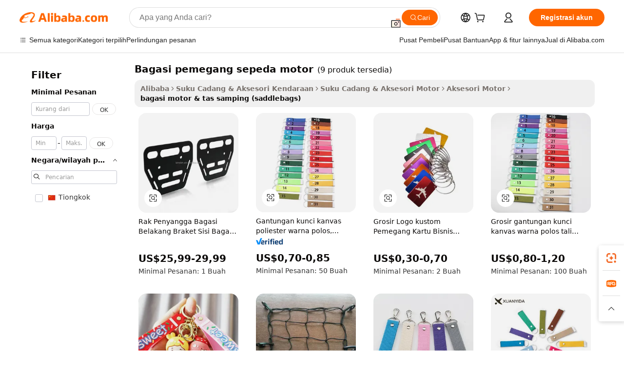

--- FILE ---
content_type: text/html;charset=UTF-8
request_url: https://indonesian.alibaba.com/wholesale/motorcycle-holder-baggage.html
body_size: 46955
content:

<!-- screen_content -->
    <!-- tangram:6128 begin-->
    <!-- tangram:5410 begin-->
    <!-- tangram:529998 begin-->

<!DOCTYPE html>
<html lang="id" dir="ltr">
  <head>
        <script>
      window.__BB = {
        scene: window.__bb_scene || 'no page'
      };
      window.__BB.BB_CWV_IGNORE = {
          lcp_element: ['#icbu-buyer-pc-top-banner'],
          lcp_url: [],
        };
      window._timing = {}
      window._timing.first_start = Date.now();
      window.needLoginInspiration = Boolean();
      // 变量用于标记页面首次可见时间
      let firstVisibleTime = null;
      if (typeof document.hidden !== 'undefined') {
        // 页面首次加载时直接统计
        if (!document.hidden) {
          firstVisibleTime = Date.now();
          window.__BB_timex = 1
        } else {
          // 页面不可见时监听 visibilitychange 事件
          document.addEventListener('visibilitychange', () => {
            if (!document.hidden) {
              firstVisibleTime = Date.now();
              window.__BB_timex = firstVisibleTime - window.performance.timing.navigationStart
              window.__BB.firstVisibleTime = window.__BB_timex
              console.log("Page became visible after "+ window.__BB_timex + " ms");
            }
          }, { once: true });  // 确保只触发一次
        }
      } else {
        console.warn('Page Visibility API is not supported in this browser.');
      }
    </script>
        <meta name="data-spm" content="a2700">
        <meta name="aplus-xplug" content="NONE">
        <meta name="aplus-icbu-disable-umid" content="1">
        <meta name="google-translate-customization" content="9de59014edaf3b99-22e1cf3b5ca21786-g00bb439a5e9e5f8f-f">
    <meta name="yandex-verification" content="25a76ba8e4443bb3" />
    <meta name="msvalidate.01" content="E3FBF0E89B724C30844BF17C59608E8F" />
    <meta name="viewport" content="width=device-width, initial-scale=1.0, maximum-scale=5.0, user-scalable=yes">
        <link rel="preconnect" href="https://s.alicdn.com/" crossorigin>
    <link rel="dns-prefetch" href="https://s.alicdn.com">
                        <link rel="preload" href="" as="image">
        <link rel="preload" href="https://s.alicdn.com/@g/alilog/??aplus_plugin_icbufront/index.js,mlog/aplus_v2.js" as="script">
        <link rel="preload" href="https://s.alicdn.com/@img/imgextra/i2/O1CN0153JdbU26g4bILVOyC_!!6000000007690-2-tps-418-58.png" as="image">
        <script>
            window.__APLUS_ABRATE__ = {
        perf_group: 'control',
        scene: "no page",
      };
    </script>
    <meta name="aplus-mmstat-timeout" content="15000">
        <meta content="text/html; charset=utf-8" http-equiv="Content-Type">
          <title>Grosir Trendi bagasi pemegang sepeda motor Dengan Harga Terjangkau - Alibaba.com</title>
      <meta name="keywords" content="Bagasi Pemegang Sepeda Motor, Bagasi Pemegang Sepeda Motor pemasok, Bagasi Pemegang Sepeda Motor Produsen, Cina Bagasi Pemegang Sepeda Motor">
      <meta name="description" content="Berbagai macam beragam bagasi pemegang sepeda motor grosir dari Aksesoris Sepeda Motor Alibaba.com. Kunjungi Alibaba.com hari ini untuk memenuhi beberapa kebutuhan bagasi pemegang sepeda motor Anda di satu tempat yang nyaman.">
            <meta name="pagetiming-rate" content="9">
      <meta name="pagetiming-resource-rate" content="4">
                    <link rel="canonical" href="https://indonesian.alibaba.com/wholesale/motorcycle-holder-baggage.html">
                              <link rel="alternate" hreflang="fr" href="https://french.alibaba.com/wholesale/motorcycle-holder-baggage.html">
                  <link rel="alternate" hreflang="de" href="https://german.alibaba.com/wholesale/motorcycle-holder-baggage.html">
                  <link rel="alternate" hreflang="pt" href="https://portuguese.alibaba.com/wholesale/motorcycle-holder-baggage.html">
                  <link rel="alternate" hreflang="it" href="https://italian.alibaba.com/wholesale/motorcycle-holder-baggage.html">
                  <link rel="alternate" hreflang="es" href="https://spanish.alibaba.com/wholesale/motorcycle-holder-baggage.html">
                  <link rel="alternate" hreflang="ru" href="https://russian.alibaba.com/wholesale/motorcycle-holder-baggage.html">
                  <link rel="alternate" hreflang="ko" href="https://korean.alibaba.com/wholesale/motorcycle-holder-baggage.html">
                  <link rel="alternate" hreflang="ar" href="https://arabic.alibaba.com/wholesale/motorcycle-holder-baggage.html">
                  <link rel="alternate" hreflang="ja" href="https://japanese.alibaba.com/wholesale/motorcycle-holder-baggage.html">
                  <link rel="alternate" hreflang="tr" href="https://turkish.alibaba.com/wholesale/motorcycle-holder-baggage.html">
                  <link rel="alternate" hreflang="th" href="https://thai.alibaba.com/wholesale/motorcycle-holder-baggage.html">
                  <link rel="alternate" hreflang="vi" href="https://vietnamese.alibaba.com/wholesale/motorcycle-holder-baggage.html">
                  <link rel="alternate" hreflang="nl" href="https://dutch.alibaba.com/wholesale/motorcycle-holder-baggage.html">
                  <link rel="alternate" hreflang="he" href="https://hebrew.alibaba.com/wholesale/motorcycle-holder-baggage.html">
                  <link rel="alternate" hreflang="id" href="https://indonesian.alibaba.com/wholesale/motorcycle-holder-baggage.html">
                  <link rel="alternate" hreflang="hi" href="https://hindi.alibaba.com/wholesale/motorcycle-holder-baggage.html">
                  <link rel="alternate" hreflang="en" href="https://www.alibaba.com/wholesale/motorcycle-holder-baggage.html">
                  <link rel="alternate" hreflang="zh" href="https://chinese.alibaba.com/wholesale/motorcycle-holder-baggage.html">
                  <link rel="alternate" hreflang="x-default" href="https://indonesian.alibaba.com/wholesale/motorcycle-holder-baggage.html">
                                        <script>
      // Aplus 配置自动打点
      var queue = window.goldlog_queue || (window.goldlog_queue = []);
      var tags = ["button", "a", "div", "span", "i", "svg", "input", "li", "tr"];
      queue.push(
        {
          action: 'goldlog.appendMetaInfo',
          arguments: [
            'aplus-auto-exp',
            [
              {
                logkey: '/sc.ug_msite.new_product_exp',
                cssSelector: '[data-spm-exp]',
                props: ["data-spm-exp"],
              },
              {
                logkey: '/sc.ug_pc.seolist_product_exp',
                cssSelector: '.traffic-card-gallery',
                props: ["data-spm-exp"],
              }
            ]
          ]
        }
      )
      queue.push({
        action: 'goldlog.setMetaInfo',
        arguments: ['aplus-auto-clk', JSON.stringify(tags.map(tag =>({
          "logkey": "/sc.ug_msite.new_product_clk",
          tag,
          "filter": "data-spm-clk",
          "props": ["data-spm-clk"]
        })))],
      });
    </script>
  </head>
  <div id="icbu-header"><div id="the-new-header" data-version="4.4.0" data-tnh-auto-exp="tnh-expose" data-scenes="search-products" style="position: relative;background-color: #fff;border-bottom: 1px solid #ddd;box-sizing: border-box; font-family:Inter,SF Pro Text,Roboto,Helvetica Neue,Helvetica,Tahoma,Arial,PingFang SC,Microsoft YaHei;"><div style="display: flex;align-items:center;height: 72px;min-width: 1200px;max-width: 1580px;margin: 0 auto;padding: 0 40px;box-sizing: border-box;"><img style="height: 29px; width: 209px;" src="https://s.alicdn.com/@img/imgextra/i2/O1CN0153JdbU26g4bILVOyC_!!6000000007690-2-tps-418-58.png" alt="" /></div><div style="min-width: 1200px;max-width: 1580px;margin: 0 auto;overflow: hidden;font-size: 14px;display: flex;justify-content: space-between;padding: 0 40px;box-sizing: border-box;"><div style="display: flex; align-items: center; justify-content: space-between"><div style="position: relative; height: 36px; padding: 0 28px 0 20px">All categories</div><div style="position: relative; height: 36px; padding-right: 28px">Featured selections</div><div style="position: relative; height: 36px">Trade Assurance</div></div><div style="display: flex; align-items: center; justify-content: space-between"><div style="position: relative; height: 36px; padding-right: 28px">Buyer Central</div><div style="position: relative; height: 36px; padding-right: 28px">Help Center</div><div style="position: relative; height: 36px; padding-right: 28px">Get the app</div><div style="position: relative; height: 36px">Become a supplier</div></div></div></div></div></div>
  <body data-spm="7724857" style="min-height: calc(100vh + 1px)"><script 
id="beacon-aplus"   
src="//s.alicdn.com/@g/alilog/??aplus_plugin_icbufront/index.js,mlog/aplus_v2.js"
exparams="aplus=async&userid=&aplus&ali_beacon_id=&ali_apache_id=&ali_apache_track=&ali_apache_tracktmp=&eagleeye_traceid=2103060f17693437218186148e0b77&ip=18%2e118%2e149%2e180&dmtrack_c={ali%5fresin%5ftrace%3dse%5frst%3d9%7csp%5fviewtype%3dY%7cset%3d3%7cser%3d1007%7cpageId%3dd82f8cc581f34265ad5981a0f0445f94%7cm%5fpageid%3dnull%7cpvmi%3d2c55a92c521c4ff79b41d88c78aa117a%7csek%5fsepd%3dbagasi%2bpemegang%2bsepeda%2bmotor%7csek%3dmotorcycle%2bholder%2bbaggage%7cse%5fpn%3d1%7cp4pid%3d1fa5db29%2d89a8%2d48d2%2db555%2d07b221e44b8d%7csclkid%3dnull%7cforecast%5fpost%5fcate%3dnull%7cseo%5fnew%5fuser%5fflag%3dnull%7ccategoryId%3d340703%7cseo%5fsearch%5fmodel%5fupgrade%5fv2%3d2025070801%7cseo%5fmodule%5fcard%5f20240624%3d202406242%7clong%5ftext%5fgoogle%5ftranslate%5fv2%3d2407142%7cseo%5fcontent%5ftd%5fbottom%5ftext%5fupdate%5fkey%3d2025070801%7cseo%5fsearch%5fmodel%5fupgrade%5fv3%3d2025072201%7cdamo%5falt%5freplace%3d2485818%7cseo%5fsearch%5fmodel%5fmulti%5fupgrade%5fv3%3d2025081101%7cwap%5fcross%3d2007659%7cwap%5fcs%5faction%3d2005494%7cAPP%5fVisitor%5fActive%3d26705%7cseo%5fshowroom%5fgoods%5fmix%3d2005244%7cseo%5fdefault%5fcached%5flong%5ftext%5ffrom%5fnew%5fkeyword%5fstep%3d2024122502%7cshowroom%5fgeneral%5ftemplate%3d2005292%7cwap%5fcs%5ftext%3dnull%7cstructured%5fdata%3d2025052702%7cseo%5fmulti%5fstyle%5ftext%5fupdate%3d2511181%7cpc%5fnew%5fheader%3dnull%7cseo%5fmeta%5fcate%5ftemplate%5fv1%3d2025042401%7cseo%5fmeta%5ftd%5fsearch%5fkeyword%5fstep%5fv1%3d2025040999%7cseo%5fshowroom%5fbiz%5fbabablog%3d1%7cshowroom%5fft%5flong%5ftext%5fbaks%3d80802%7cAPP%5fGrowing%5fBuyer%5fHigh%5fIntent%5fActive%3d25488%7cshowroom%5fpc%5fv2019%3d2104%7cAPP%5fProspecting%5fBuyer%3d26712%7ccache%5fcontrol%3dnull%7cAPP%5fChurned%5fCore%5fBuyer%3d25460%7cseo%5fdefault%5fcached%5flong%5ftext%5fstep%3d24110802%7camp%5flighthouse%5fscore%5fimage%3d19657%7cseo%5fft%5ftranslate%5fgemini%3d25012003%7cwap%5fnode%5fssr%3d2015725%7cdataphant%5fopen%3d27030%7clongtext%5fmulti%5fstyle%5fexpand%5frussian%3d2510141%7cseo%5flongtext%5fgoogle%5fdata%5fsection%3d25021702%7cindustry%5fpopular%5ffloor%3dnull%7cwap%5fad%5fgoods%5fproduct%5finterval%3dnull%7cseo%5fgoods%5fbootom%5fwholesale%5flink%3d2486162%7cseo%5fkeyword%5faatest%3d1%7cseo%5fmiddle%5fwholesale%5flink%3dnull%7cft%5flong%5ftext%5fenpand%5fstep2%3d121602%7cseo%5fft%5flongtext%5fexpand%5fstep3%3d25012102%7cseo%5fwap%5fheadercard%3d2006288%7cAPP%5fChurned%5fInactive%5fVisitor%3d25497%7cAPP%5fGrowing%5fBuyer%5fHigh%5fIntent%5fInactive%3d25484%7cseo%5fmeta%5ftd%5fmulti%5fkey%3d2025061801%7ctop%5frecommend%5f20250120%3d202501201%7clongtext%5fmulti%5fstyle%5fexpand%5ffrench%5fcopy%3d25091802%7clongtext%5fmulti%5fstyle%5fexpand%5ffrench%5fcopy%5fcopy%3d25092502%7clong%5ftext%5fpaa%3d220831%7cseo%5ffloor%5fexp%3dnull%7cseo%5fshowroom%5falgo%5flink%3d17764%7cseo%5fmeta%5ftd%5faib%5fgeneral%5fkey%3d2025091900%7ccountry%5findustry%3d202311033%7cpc%5ffree%5fswitchtosearch%3d2020529%7cshowroom%5fft%5flong%5ftext%5fenpand%5fstep1%3d101102%7cseo%5fshowroom%5fnorel%3dnull%7cplp%5fstyle%5f25%5fpc%3d202505222%7cseo%5fggs%5flayer%3d10010%7cquery%5fmutil%5flang%5ftranslate%3d2025060300%7cseo%5fsearch%5fmulti%5fsearch%5ftype%5fv2%3d2026012201%7cAPP%5fChurned%5fBuyer%3d25468%7cstream%5frender%5fperf%5fopt%3d2309181%7cwap%5fgoods%3d2007383%7cseo%5fshowroom%5fsimilar%5f20240614%3d202406142%7cchinese%5fopen%3d6307%7cquery%5fgpt%5ftranslate%3d20240820%7cad%5fproduct%5finterval%3dnull%7camp%5fto%5fpwa%3d2007359%7cplp%5faib%5fmulti%5fai%5fmeta%3d20250401%7cwap%5fsupplier%5fcontent%3dnull%7cpc%5ffree%5frefactoring%3d20220315%7csso%5foem%5ffloor%3d30031%7cAPP%5fGrowing%5fBuyer%5fInactive%3d25473%7cseo%5fpc%5fnew%5fview%5f20240807%3d202408072%7cseo%5fbottom%5ftext%5fentity%5fkey%5fcopy%3d2025062400%7cstream%5frender%3d433763%7cseo%5fmodule%5fcard%5f20240424%3d202404241%7cseo%5ftitle%5freplace%5f20191226%3d5841%7clongtext%5fmulti%5fstyle%5fexpand%3d25090802%7cgoogleweblight%3d6516%7clighthouse%5fbase64%3dnull%7cAPP%5fProspecting%5fBuyer%5fActive%3d26719%7cad%5fgoods%5fproduct%5finterval%3dnull%7cseo%5fbottom%5fdeep%5fextend%5fkw%5fkey%3d2025071101%7clongtext%5fmulti%5fstyle%5fexpand%5fturkish%3d25102802%7cilink%5fuv%3d20240911%7cwap%5flist%5fwakeup%3d2005832%7ctpp%5fcrosslink%5fpc%3d20205311%7cseo%5ftop%5fbooth%3d18501%7cAPP%5fGrowing%5fBuyer%5fLess%5fActive%3d25472%7cseo%5fsearch%5fmodel%5fupgrade%5frank%3d2025092401%7cgoodslayer%3d7977%7cft%5flong%5ftext%5ftranslate%5fexpand%5fstep1%3d24110802%7cseo%5fheaderstyle%5ftraffic%5fkey%5fv1%3d2025072100%7ccrosslink%5fswitch%3d2008141%7cp4p%5foutline%3d20240328%7cseo%5fmeta%5ftd%5faib%5fv2%5fkey%3d2025091800%7crts%5fmulti%3d2008404%7cseo%5fad%5foptimization%5fkey%5fv2%3d2025072300%7cAPP%5fVisitor%5fLess%5fActive%3d26696%7cseo%5fsearch%5franker%5fid%3d2025112400%7cplp%5fstyle%5f25%3d202505192%7ccdn%5fvm%3d2007368%7cwap%5fad%5fproduct%5finterval%3dnull%7cseo%5fsearch%5fmodel%5fmulti%5fupgrade%5frank%3d2025092401%7cpc%5fcard%5fshare%3d2025081201%7cAPP%5fGrowing%5fBuyer%5fHigh%5fIntent%5fLess%5fActive%3d25480%7cgoods%5ftitle%5fsubstitute%3d9617%7cwap%5fscreen%5fexp%3d2025081400%7creact%5fheader%5ftest%3d202502182%7cpc%5fcs%5fcolor%3dnull%7cshowroom%5fft%5flong%5ftext%5ftest%3d72502%7cone%5ftap%5flogin%5fABTest%3d202308153%7cseo%5fhyh%5fshow%5ftags%3dnull%7cplp%5fstructured%5fdata%3d2508182%7cguide%5fdelete%3d2008526%7cseo%5findustry%5ftemplate%3dnull%7cseo%5fmeta%5ftd%5fmulti%5fes%5fkey%3d2025073101%7cseo%5fshowroom%5fdata%5fmix%3d19888%7csso%5ftop%5franking%5ffloor%3d20031%7cseo%5ftd%5fdeep%5fupgrade%5fkey%5fv3%3d2025081101%7cwap%5fue%5fone%3d2025111401%7cshowroom%5fto%5frts%5flink%3d2008480%7ccountrysearch%5ftest%3dnull%7cchannel%5famp%5fto%5fpwa%3dnull%7cseo%5fmulti%5fstyles%5flong%5ftext%3d2503172%7cseo%5fmeta%5ftext%5fmutli%5fcate%5ftemplate%5fv1%3d2025080800%7cseo%5fdefault%5fcached%5fmutil%5flong%5ftext%5fstep%3d24110436%7cseo%5faction%5fpoint%5ftype%3d22823%7cseo%5faib%5ftd%5flaunch%5f20240828%5fcopy%3d202408282%7cseo%5fshowroom%5fwholesale%5flink%3dnull%7cseo%5fperf%5fimprove%3d2023999%7cseo%5fwap%5flist%5fbounce%5f01%3d2063%7cseo%5fwap%5flist%5fbounce%5f02%3d2128%7cAPP%5fGrowing%5fBuyer%5fActive%3d25492%7cvideolayer%3dnull%7cvideo%5fplay%3dnull%7cAPP%5fChurned%5fMember%5fInactive%3d25501%7cseo%5fgoogle%5fnew%5fstruct%3d438326%7cicbu%5falgo%5fp4p%5fseo%5fad%3d2025072300%7ctpp%5ftrace%3dseoKeyword%2dseoKeyword%5fv3%2dbase%2dORIGINAL}&pageid=127695b421033bc31769343722&hn=ensearchweb033003059195%2erg%2dus%2deast%2eus68&asid=AQAAAADqCnZpypV8fgAAAAD0ieC5mYU80g==&treq=&tres=" async>
</script>
                        <!-- tangram:7430 begin-->
 <style>
   .traffic-card-gallery {display: flex;position: relative;flex-direction: column;justify-content: flex-start;border-radius: 0.5rem;background-color: #fff;padding: 0.5rem 0.5rem 1rem;overflow: hidden;font-size: 0.75rem;line-height: 1rem;}
   .product-price {
     b {
       font-size: 22px;
     }
   }
 </style>
<!-- tangram:7430 end-->
            <link href="//s.alicdn.com/@g/usergrowth-fe/traffic-infra-dev/0.0.41/cdn-traffic-free-pc/index.css" rel="stylesheet">
            <link href="//s.alicdn.com/@g/code/npm/@alife/the-new-header/4.97.0/index.css" rel="stylesheet">
        <script>
      window.TheNewHeaderProps = {"scenes":"search-products","useCommonStyle":false};
      window._TrafficHeader_ =  {"scenes":"search-products","useCommonStyle":false};
      window._timing.first_end = Date.now();
    </script>
    <!--ssrStatus:-->
    <!-- streaming partpc -->
    <script>
      window._timing.second_start = Date.now();
    </script>
        <!-- 只有存在商品数据的值，才去调用同构，避免第一段时重复调用同构，商品列表的大小为: 11 -->
            <div id="root"><!-- Silkworm Render: 2103060f17693437218186148e0b77 --><div class="page-traffic-free il-m-auto il-min-w-[1200px] il-max-w-[1580px] il-py-3 il-pe-[3.25rem] il-ps-[3.25rem]"><div class="il-relative il-m-auto il-mb-4 il-flex il-flex-row"><div class="no-scrollbar il-sticky il-top-0 il-max-h-[100vh] il-w-[200px] il-flex-shrink-0 il-flex-grow-0 il-overflow-y-scroll il-rounded il-bg-white" role="navigation" aria-label="Product filters" tabindex="0"><div class="il-flex il-flex-col il-space-y-4 il-pt-4"><div class="il-animate-pulse il-h-6 il-w-1/2 il-rounded il-bg-accent"></div><div class="il-space-y-4"><div class="il-animate-pulse il-rounded-md il-bg-muted il-h-4 il-w-10/12"></div><div class="il-animate-pulse il-rounded-md il-bg-muted il-h-4 il-w-8/12"></div><div class="il-animate-pulse il-rounded-md il-bg-muted il-h-4 il-w-9/12"></div><div class="il-animate-pulse il-rounded-md il-bg-muted il-h-4 il-w-7/12"></div></div><div class="il-animate-pulse il-h-6 il-w-1/2 il-rounded il-bg-accent"></div><div class="il-space-y-4"><div class="il-animate-pulse il-rounded-md il-bg-muted il-h-4 il-w-10/12"></div><div class="il-animate-pulse il-rounded-md il-bg-muted il-h-4 il-w-8/12"></div><div class="il-animate-pulse il-rounded-md il-bg-muted il-h-4 il-w-9/12"></div><div class="il-animate-pulse il-rounded-md il-bg-muted il-h-4 il-w-7/12"></div></div><div class="il-animate-pulse il-h-6 il-w-1/2 il-rounded il-bg-accent"></div><div class="il-space-y-4"><div class="il-animate-pulse il-rounded-md il-bg-muted il-h-4 il-w-10/12"></div><div class="il-animate-pulse il-rounded-md il-bg-muted il-h-4 il-w-8/12"></div><div class="il-animate-pulse il-rounded-md il-bg-muted il-h-4 il-w-9/12"></div><div class="il-animate-pulse il-rounded-md il-bg-muted il-h-4 il-w-7/12"></div></div><div class="il-animate-pulse il-h-6 il-w-1/2 il-rounded il-bg-accent"></div><div class="il-space-y-4"><div class="il-animate-pulse il-rounded-md il-bg-muted il-h-4 il-w-10/12"></div><div class="il-animate-pulse il-rounded-md il-bg-muted il-h-4 il-w-8/12"></div><div class="il-animate-pulse il-rounded-md il-bg-muted il-h-4 il-w-9/12"></div><div class="il-animate-pulse il-rounded-md il-bg-muted il-h-4 il-w-7/12"></div></div><div class="il-animate-pulse il-h-6 il-w-1/2 il-rounded il-bg-accent"></div><div class="il-space-y-4"><div class="il-animate-pulse il-rounded-md il-bg-muted il-h-4 il-w-10/12"></div><div class="il-animate-pulse il-rounded-md il-bg-muted il-h-4 il-w-8/12"></div><div class="il-animate-pulse il-rounded-md il-bg-muted il-h-4 il-w-9/12"></div><div class="il-animate-pulse il-rounded-md il-bg-muted il-h-4 il-w-7/12"></div></div><div class="il-animate-pulse il-h-6 il-w-1/2 il-rounded il-bg-accent"></div><div class="il-space-y-4"><div class="il-animate-pulse il-rounded-md il-bg-muted il-h-4 il-w-10/12"></div><div class="il-animate-pulse il-rounded-md il-bg-muted il-h-4 il-w-8/12"></div><div class="il-animate-pulse il-rounded-md il-bg-muted il-h-4 il-w-9/12"></div><div class="il-animate-pulse il-rounded-md il-bg-muted il-h-4 il-w-7/12"></div></div></div></div><div class="il-flex-1 il-overflow-hidden il-p-2 il-ps-6"><div class="il-mb-4 il-flex il-items-baseline" data-modulename="Keywords"><h1 class="il-me-2 il-text-xl il-font-bold">Bagasi pemegang sepeda motor</h1><p>(9 produk tersedia)</p></div><div class="il-flex il-items-center il-gap-3 il-h-10 il-mb-3"><div class="il-rounded-sm il-bg-[#d9d9d963] il-px-3 il-py-2 il-font-semibold"><nav aria-label="breadcrumb" data-modulename="Breadcrumb"><ol class="il-flex il-flex-wrap il-items-center il-gap-1.5 il-break-words il-text-sm il-text-muted-foreground sm:il-gap-2.5"><li class="il-inline-flex il-items-center il-gap-1.5"><a class="il-transition-colors hover:il-text-foreground il-text-sm" href="https://indonesian.alibaba.com">Alibaba</a></li><li role="presentation" aria-hidden="true" class="rtl:il-scale-[-1] [&amp;&gt;svg]:il-size-3.5"><svg xmlns="http://www.w3.org/2000/svg" width="24" height="24" viewBox="0 0 24 24" fill="none" stroke="currentColor" stroke-width="2" stroke-linecap="round" stroke-linejoin="round" class="lucide lucide-chevron-right "><path d="m9 18 6-6-6-6"></path></svg></li><li class="il-inline-flex il-items-center il-gap-1.5"><a class="il-transition-colors hover:il-text-foreground il-text-sm" href="https://indonesian.alibaba.com/vehicle-parts-accessories_p34">Suku Cadang &amp; Aksesori Kendaraan</a></li><li role="presentation" aria-hidden="true" class="rtl:il-scale-[-1] [&amp;&gt;svg]:il-size-3.5"><svg xmlns="http://www.w3.org/2000/svg" width="24" height="24" viewBox="0 0 24 24" fill="none" stroke="currentColor" stroke-width="2" stroke-linecap="round" stroke-linejoin="round" class="lucide lucide-chevron-right "><path d="m9 18 6-6-6-6"></path></svg></li><li class="il-inline-flex il-items-center il-gap-1.5"><a class="il-transition-colors hover:il-text-foreground il-text-sm" href="https://indonesian.alibaba.com/catalog/motorcycle-parts-accessories_cid3406">Suku Cadang &amp; Aksesori Motor</a></li><li role="presentation" aria-hidden="true" class="rtl:il-scale-[-1] [&amp;&gt;svg]:il-size-3.5"><svg xmlns="http://www.w3.org/2000/svg" width="24" height="24" viewBox="0 0 24 24" fill="none" stroke="currentColor" stroke-width="2" stroke-linecap="round" stroke-linejoin="round" class="lucide lucide-chevron-right "><path d="m9 18 6-6-6-6"></path></svg></li><li class="il-inline-flex il-items-center il-gap-1.5"><a class="il-transition-colors hover:il-text-foreground il-text-sm" href="https://indonesian.alibaba.com/catalog/motorcycle-accessories_cid3407">Aksesori Motor</a></li><li role="presentation" aria-hidden="true" class="rtl:il-scale-[-1] [&amp;&gt;svg]:il-size-3.5"><svg xmlns="http://www.w3.org/2000/svg" width="24" height="24" viewBox="0 0 24 24" fill="none" stroke="currentColor" stroke-width="2" stroke-linecap="round" stroke-linejoin="round" class="lucide lucide-chevron-right "><path d="m9 18 6-6-6-6"></path></svg></li><li class="il-inline-flex il-items-center il-gap-1.5"><span role="link" aria-disabled="true" aria-current="page" class="il-text-foreground il-font-semibold">bagasi motor &amp; tas samping (saddlebags)</span></li></ol></nav></div></div><div class="il-mb-4 il-grid il-grid-cols-4 !il-gap-x-5 !il-gap-y-5 il-pb-4" data-modulename="ProductList-G"><div class="traffic-card-gallery" data-spm-exp="product_id=1600695811672&amp;se_kw=bagasi+pemegang+sepeda+motor&amp;floor_name=normalOffer&amp;is_p4p=N&amp;module_type=gallery&amp;pos=0&amp;page_pos=1&amp;track_info=pageid%3Ad82f8cc581f34265ad5981a0f0445f94%40%40core_properties%3A%40%40item_type%3Anormal%40%40user_growth_channel%3Anull%40%40user_growth_product_id%3Anull%40%40user_growth_category_id%3Anull%40%40user_growth_i2q_keyword%3Amotorcycle+holder+baggage%40%40skuIntentionTag%3A0%40%40originalFileName%3AHfacc0201cf564f64b18a05e3759d4788x.jpg%40%40skuImgReplace%3Afalse%40%40queryFirstCateId%3A34%40%40pid%3A605_0017_0101%40%40product_id%3A1600695811672%40%40page_number%3A1%40%40rlt_rank%3A0%40%40brand_abs_pos%3A48%40%40product_type%3Anormal%40%40company_id%3A246704417%40%40p4pid%3A1fa5db29-89a8-48d2-b555-07b221e44b8d%40%40country_id%3AUS%40%40is_live%3Afalse%40%40prod_image_show%3Anull%40%40cate_ext_id%3A340703%40%40FPPosChangeIndicator%3A-1%40%40dynamic_tag%3Apidgroup%3Dother%3Btestgroup%3Dother%3BtestgroupFp%3DNULL%40%40searchType%3Amain_showroom_search_product_keyword%40%40openSceneId%3A18%40%40isPay%3A1%40%40itemSubType%3Anormal%40%40language%3Aid%40%40oriKeyWord%3Amotorcycle%2Bholder%2Bbaggage%40%40enKeyword%3Amotorcycle%2Bholder%2Bbaggage%40%40recallKeyWord%3Amotorcycle%2Bholder%2Bbaggage%40%40isMl%3Atrue%40%40langident%3Aen%40%40mlType%3Adamo&amp;track_info_detail=undefined&amp;click_param=undefined&amp;trace_info=undefined&amp;extra=%7B%22page_size%22%3A40%2C%22page_no%22%3A1%2C%22seq_id%22%3A0%2C%22rank_score_info%22%3A%22pG%3A2.0%2CrankS%3A4.193309802488017E7%2CrelS%3A0.5514025071569217%2CrelL%3A0.0%2CrelTST%3A0.0%2CrelABTest%3A0.0%2CrelET_old%3A0.0%2CqtS%3A0.0%2Cpqua%3A0.6%2Cpbusi%3A0.405%2CctrS%3A0.0104%2CcvrS%3A0.027627335033675208%2CoType%3A75.0%2CqTag%3A1.0%2Cpimg%3A0.0%2Cppop%3A0.0%2Csms%3A0.12787%2Cctryops%3A0.0%2Cfbcnt%3A0.0%2Cmsops%3A0.0%2Cqescore%3A0.0%2Clmscore%3A0.0%2Cunnormal_neg%3A0.0%2Cprod_neg3%3A0.0%2Cprod_neg2%3A0.0%2Cfake_price%3A0.0%2Ccomp_rdu2%3A0.0%2Ccomp_neg2%3A0.0%2Cfc_comp_neg1%3A0.0%2Cfc_comp_neg2%3A0.0%2Cfc_comp_neg_budget%3A0.0%2Cfc_comp_neg4%3A0.0%2Cfc_comp_neg5%3A0.0%2Cfc_comp_neg6%3A0.0%2Cfc_comp_neg7%3A0.0%2Cfc_comp_neg8%3A0.0%2Cfc_comp_neg9%3A0.0%2Ccomp_neg1%3A0.0%2Ccomp_neg%3A0.0%2Cstar%3A1.0%2Cstarctr%3A0.0%2Cstarbs%3A0.0%2Cstarlevel%3A0.0%2Cggs_new%3A0.0%2Cggs_resign%3A0.0%2Cxuqian%3A0.0%2Cnew_prod%3A0.0%2Cnew_prod1%3A0.0%2Cpersonalize_v5%3A0.0%2Cpersonalize_v6%3A0.0%2CoffRecType%3A1.0%2Cfinal_rel_score%3A0.0%2Cpervec_score%3A0.0%2Cpervec_score_v1%3A0.0%2Cpervec_score_v2%3A0.0%2Cprerank_score%3A0.0%2Cfp_retrieval%3A0.0%2Cmtl_cd_comp_ab_abpro%3A0.1384%2Cpro_ranking_weight%3A1.0%2Cbeta_ad_score%3A0.0%2Cweighted_fc_risk%3A0.0%2Cweighted_fc_service%3A0.0%2Cweighted_fc_value%3A0.0%2Cweighted_fc_growth%3A0.0%2Cweighted_mtl_ctr%3A0.0%2Cweighted_rk_risk%3A0.0%2Cis_pay_v6%3A1933098.0248801701%2Ctms_bf_v1%3A1933098.0248801701%2Crel_group_variable%3A1933098.0248801701%2Clevel_score%3A4.193309802488017E7%2Ctms_af_v1%3A4.193309802488017E7%2Cltr_add_score%3A4.193309802488017E7%2Cranking_mtl_score%3A0.0%2Cquery_type%3A2.0%2Cquery_words_size%3A3.0%2Cquery_type_aggr%3A2.0%2Cfc_risk_final%3A4.193309802488017E7%2Cfc_comp_prod_final%3A4.193309802488017E7%2Crecall_type%3A1.0%22%7D" data-product_id="1600695811672" data-floor_name="normalOffer" data-is_p4p="N" data-module_type="G" data-pos="0" data-page_pos="1" data-se_kw="bagasi pemegang sepeda motor" data-track_info="pageid:d82f8cc581f34265ad5981a0f0445f94@@core_properties:@@item_type:normal@@user_growth_channel:null@@user_growth_product_id:null@@user_growth_category_id:null@@user_growth_i2q_keyword:motorcycle holder baggage@@skuIntentionTag:0@@originalFileName:Hfacc0201cf564f64b18a05e3759d4788x.jpg@@skuImgReplace:false@@queryFirstCateId:34@@pid:605_0017_0101@@product_id:1600695811672@@page_number:1@@rlt_rank:0@@brand_abs_pos:48@@product_type:normal@@company_id:246704417@@p4pid:1fa5db29-89a8-48d2-b555-07b221e44b8d@@country_id:US@@is_live:false@@prod_image_show:null@@cate_ext_id:340703@@FPPosChangeIndicator:-1@@dynamic_tag:pidgroup=other;testgroup=other;testgroupFp=NULL@@searchType:main_showroom_search_product_keyword@@openSceneId:18@@isPay:1@@itemSubType:normal@@language:id@@oriKeyWord:motorcycle+holder+baggage@@enKeyword:motorcycle+holder+baggage@@recallKeyWord:motorcycle+holder+baggage@@isMl:true@@langident:en@@mlType:damo" data-extra="{&quot;page_size&quot;:40,&quot;page_no&quot;:1,&quot;seq_id&quot;:0}"><a href="https://indonesian.alibaba.com/product-detail/Motorcycle-Baggage-Side-Bracket-Rear-Luggage-1600695811672.html" target="_blank" data-spm-clk="product_id=1600695811672&amp;se_kw=bagasi+pemegang+sepeda+motor&amp;is_p4p=N&amp;module_type=gallery&amp;pos=0&amp;page_pos=1&amp;action=openProduct&amp;type=title&amp;floor_name=normalOffer&amp;track_info=%22pageid%3Ad82f8cc581f34265ad5981a0f0445f94%40%40core_properties%3A%40%40item_type%3Anormal%40%40user_growth_channel%3Anull%40%40user_growth_product_id%3Anull%40%40user_growth_category_id%3Anull%40%40user_growth_i2q_keyword%3Amotorcycle+holder+baggage%40%40skuIntentionTag%3A0%40%40originalFileName%3AHfacc0201cf564f64b18a05e3759d4788x.jpg%40%40skuImgReplace%3Afalse%40%40queryFirstCateId%3A34%40%40pid%3A605_0017_0101%40%40product_id%3A1600695811672%40%40page_number%3A1%40%40rlt_rank%3A0%40%40brand_abs_pos%3A48%40%40product_type%3Anormal%40%40company_id%3A246704417%40%40p4pid%3A1fa5db29-89a8-48d2-b555-07b221e44b8d%40%40country_id%3AUS%40%40is_live%3Afalse%40%40prod_image_show%3Anull%40%40cate_ext_id%3A340703%40%40FPPosChangeIndicator%3A-1%40%40dynamic_tag%3Apidgroup%3Dother%3Btestgroup%3Dother%3BtestgroupFp%3DNULL%40%40searchType%3Amain_showroom_search_product_keyword%40%40openSceneId%3A18%40%40isPay%3A1%40%40itemSubType%3Anormal%40%40language%3Aid%40%40oriKeyWord%3Amotorcycle%2Bholder%2Bbaggage%40%40enKeyword%3Amotorcycle%2Bholder%2Bbaggage%40%40recallKeyWord%3Amotorcycle%2Bholder%2Bbaggage%40%40isMl%3Atrue%40%40langident%3Aen%40%40mlType%3Adamo%22&amp;extra=%7B%22page_size%22%3A40%2C%22page_no%22%3A1%2C%22seq_id%22%3A0%7D" class="product-image il-group il-relative il-mb-2 il-aspect-square il-overflow-hidden il-rounded-lg" rel="noreferrer"><div class="il-relative" role="region" aria-roledescription="carousel"><div class="il-overflow-hidden"><div class="il-flex"><div role="group" aria-roledescription="slide" class="il-min-w-0 il-shrink-0 il-grow-0 il-relative il-m-0 il-w-full il-basis-full il-p-0"><img fetchPriority="high" id="seo-pc-product-img-pos0-index0" alt="Rak Penyangga Bagasi Belakang Braket Sisi Bagasi Sepeda Motor untuk Ducati Scrambler 620 / 800 2015 Klep Penuh-2021 2020 - Product Image 1" class="il-relative il-aspect-square il-w-full product-pos-0 il-transition-transform il-duration-300 il-ease-in-out group-hover:il-scale-110" src="//s.alicdn.com/@sc04/kf/Hfacc0201cf564f64b18a05e3759d4788x.jpg_300x300.jpg" loading="eager"/><div class="il-absolute il-bottom-0 il-end-0 il-start-0 il-top-0 il-bg-black il-opacity-5"></div></div><div role="group" aria-roledescription="slide" class="il-min-w-0 il-shrink-0 il-grow-0 il-relative il-m-0 il-w-full il-basis-full il-p-0"><img fetchPriority="auto" id="seo-pc-product-img-pos0-index1" alt="Rak Penyangga Bagasi Belakang Braket Sisi Bagasi Sepeda Motor untuk Ducati Scrambler 620 / 800 2015 Klep Penuh-2021 2020 - Product Image 2" class="il-relative il-aspect-square il-w-full product-pos-1 " src="//s.alicdn.com/@sc04/kf/H32a3b9540e3c475f90c8acde060635d88.jpg_300x300.jpg" loading="lazy"/><div class="il-absolute il-bottom-0 il-end-0 il-start-0 il-top-0 il-bg-black il-opacity-5"></div></div><div role="group" aria-roledescription="slide" class="il-min-w-0 il-shrink-0 il-grow-0 il-relative il-m-0 il-w-full il-basis-full il-p-0"><img fetchPriority="auto" id="seo-pc-product-img-pos0-index2" alt="Rak Penyangga Bagasi Belakang Braket Sisi Bagasi Sepeda Motor untuk Ducati Scrambler 620 / 800 2015 Klep Penuh-2021 2020 - Product Image 3" class="il-relative il-aspect-square il-w-full product-pos-2 " src="//s.alicdn.com/@sc04/kf/Hb6a23431ddeb4399ab3b5f88b3752077u.jpg_300x300.jpg" loading="lazy"/><div class="il-absolute il-bottom-0 il-end-0 il-start-0 il-top-0 il-bg-black il-opacity-5"></div></div><div role="group" aria-roledescription="slide" class="il-min-w-0 il-shrink-0 il-grow-0 il-relative il-m-0 il-w-full il-basis-full il-p-0"><img fetchPriority="auto" id="seo-pc-product-img-pos0-index3" alt="Rak Penyangga Bagasi Belakang Braket Sisi Bagasi Sepeda Motor untuk Ducati Scrambler 620 / 800 2015 Klep Penuh-2021 2020 - Product Image 4" class="il-relative il-aspect-square il-w-full product-pos-3 " src="//s.alicdn.com/@sc04/kf/H5d484b496baa458097e77e37ac6038c6O.jpg_300x300.jpg" loading="lazy"/><div class="il-absolute il-bottom-0 il-end-0 il-start-0 il-top-0 il-bg-black il-opacity-5"></div></div><div role="group" aria-roledescription="slide" class="il-min-w-0 il-shrink-0 il-grow-0 il-relative il-m-0 il-w-full il-basis-full il-p-0"><img fetchPriority="auto" id="seo-pc-product-img-pos0-index4" alt="Rak Penyangga Bagasi Belakang Braket Sisi Bagasi Sepeda Motor untuk Ducati Scrambler 620 / 800 2015 Klep Penuh-2021 2020 - Product Image 5" class="il-relative il-aspect-square il-w-full product-pos-4 " src="//s.alicdn.com/@sc04/kf/H538370f5fd6c4e08af7532187d154a7cM.jpg_300x300.jpg" loading="lazy"/><div class="il-absolute il-bottom-0 il-end-0 il-start-0 il-top-0 il-bg-black il-opacity-5"></div></div><div role="group" aria-roledescription="slide" class="il-min-w-0 il-shrink-0 il-grow-0 il-relative il-m-0 il-w-full il-basis-full il-p-0"><img fetchPriority="auto" id="seo-pc-product-img-pos0-index5" alt="Rak Penyangga Bagasi Belakang Braket Sisi Bagasi Sepeda Motor untuk Ducati Scrambler 620 / 800 2015 Klep Penuh-2021 2020 - Product Image 6" class="il-relative il-aspect-square il-w-full product-pos-5 " src="//s.alicdn.com/@sc04/kf/H0656e23461604b9fb5f334280f181b16i.jpg_300x300.jpg" loading="lazy"/><div class="il-absolute il-bottom-0 il-end-0 il-start-0 il-top-0 il-bg-black il-opacity-5"></div></div></div></div><button class="il-inline-flex il-items-center il-justify-center il-whitespace-nowrap il-text-xs il-font-medium il-ring-offset-background il-transition-colors focus-visible:il-outline-none focus-visible:il-ring-2 focus-visible:il-ring-ring focus-visible:il-ring-offset-2 disabled:il-pointer-events-none disabled:il-opacity-10 il-border il-bg-background hover:il-bg-accent hover:il-text-accent-foreground il-absolute il-h-8 il-w-8 il-rounded-full il-border-input rtl:il-scale-x-[-1] il-start-2 il-top-1/2 il--translate-y-1/2 il-invisible group-hover:il-visible" disabled=""><svg xmlns="http://www.w3.org/2000/svg" width="24" height="24" viewBox="0 0 24 24" fill="none" stroke="currentColor" stroke-width="2" stroke-linecap="round" stroke-linejoin="round" class="lucide lucide-arrow-left il-h-4 il-w-4"><path d="m12 19-7-7 7-7"></path><path d="M19 12H5"></path></svg><span class="il-sr-only">Previous slide</span></button><button class="il-inline-flex il-items-center il-justify-center il-whitespace-nowrap il-text-xs il-font-medium il-ring-offset-background il-transition-colors focus-visible:il-outline-none focus-visible:il-ring-2 focus-visible:il-ring-ring focus-visible:il-ring-offset-2 disabled:il-pointer-events-none disabled:il-opacity-10 il-border il-bg-background hover:il-bg-accent hover:il-text-accent-foreground il-absolute il-h-8 il-w-8 il-rounded-full il-border-input rtl:il-scale-x-[-1] il-end-2 il-top-1/2 il--translate-y-1/2 il-invisible group-hover:il-visible" disabled=""><svg xmlns="http://www.w3.org/2000/svg" width="24" height="24" viewBox="0 0 24 24" fill="none" stroke="currentColor" stroke-width="2" stroke-linecap="round" stroke-linejoin="round" class="lucide lucide-arrow-right il-h-4 il-w-4"><path d="M5 12h14"></path><path d="m12 5 7 7-7 7"></path></svg><span class="il-sr-only">Next slide</span></button></div></a><div class="il-flex il-flex-1 il-flex-col il-justify-start"><a class="product-title il-mb-1 il-line-clamp-2 il-text-sm hover:il-underline" href="https://indonesian.alibaba.com/product-detail/Motorcycle-Baggage-Side-Bracket-Rear-Luggage-1600695811672.html" target="_blank" data-spm-clk="product_id=1600695811672&amp;se_kw=bagasi+pemegang+sepeda+motor&amp;is_p4p=N&amp;module_type=gallery&amp;pos=0&amp;page_pos=1&amp;action=openProduct&amp;type=title&amp;floor_name=normalOffer&amp;track_info=%22pageid%3Ad82f8cc581f34265ad5981a0f0445f94%40%40core_properties%3A%40%40item_type%3Anormal%40%40user_growth_channel%3Anull%40%40user_growth_product_id%3Anull%40%40user_growth_category_id%3Anull%40%40user_growth_i2q_keyword%3Amotorcycle+holder+baggage%40%40skuIntentionTag%3A0%40%40originalFileName%3AHfacc0201cf564f64b18a05e3759d4788x.jpg%40%40skuImgReplace%3Afalse%40%40queryFirstCateId%3A34%40%40pid%3A605_0017_0101%40%40product_id%3A1600695811672%40%40page_number%3A1%40%40rlt_rank%3A0%40%40brand_abs_pos%3A48%40%40product_type%3Anormal%40%40company_id%3A246704417%40%40p4pid%3A1fa5db29-89a8-48d2-b555-07b221e44b8d%40%40country_id%3AUS%40%40is_live%3Afalse%40%40prod_image_show%3Anull%40%40cate_ext_id%3A340703%40%40FPPosChangeIndicator%3A-1%40%40dynamic_tag%3Apidgroup%3Dother%3Btestgroup%3Dother%3BtestgroupFp%3DNULL%40%40searchType%3Amain_showroom_search_product_keyword%40%40openSceneId%3A18%40%40isPay%3A1%40%40itemSubType%3Anormal%40%40language%3Aid%40%40oriKeyWord%3Amotorcycle%2Bholder%2Bbaggage%40%40enKeyword%3Amotorcycle%2Bholder%2Bbaggage%40%40recallKeyWord%3Amotorcycle%2Bholder%2Bbaggage%40%40isMl%3Atrue%40%40langident%3Aen%40%40mlType%3Adamo%22&amp;extra=%7B%22page_size%22%3A40%2C%22page_no%22%3A1%2C%22seq_id%22%3A0%7D" data-component="ProductTitle" rel="noreferrer"><span data-role="tags-before-title"></span><h2 style="display:inline">Rak Penyangga Bagasi Belakang Braket Sisi Bagasi Sepeda Motor untuk Ducati Scrambler 620 / 800 2015 Klep Penuh-2021 2020</h2></a><div class="il-mb-3 il-flex il-h-4 il-flex-nowrap il-items-center il-overflow-hidden" data-component="ProductTag"></div><div class="il-mb-[0.125rem] il-text-xl il-font-bold il-flex il-items-start" data-component="ProductPrice">US$25,99-29,99</div><div class="il-text-sm il-text-secondary-foreground" data-component="LowestPrice"></div><div class="il-text-sm il-text-secondary-foreground" data-component="ProductMoq">Minimal Pesanan: 1 Buah</div></div></div><div class="traffic-card-gallery" data-spm-exp="product_id=1601457444570&amp;se_kw=bagasi+pemegang+sepeda+motor&amp;floor_name=normalOffer&amp;is_p4p=N&amp;module_type=gallery&amp;pos=1&amp;page_pos=1&amp;track_info=pageid%3Ad82f8cc581f34265ad5981a0f0445f94%40%40core_properties%3A%40%40item_type%3Anormal%40%40user_growth_channel%3Anull%40%40user_growth_product_id%3Anull%40%40user_growth_category_id%3Anull%40%40user_growth_i2q_keyword%3Amotorcycle+holder+baggage%40%40skuIntentionTag%3A0%40%40originalFileName%3AH6ed2af4caa4a4e16ba8f37e79eabf399g.png%40%40skuImgReplace%3Afalse%40%40queryFirstCateId%3A34%40%40pid%3A605_0017_0101%40%40product_id%3A1601457444570%40%40page_number%3A1%40%40rlt_rank%3A1%40%40brand_abs_pos%3A49%40%40product_type%3Anormal%40%40company_id%3A251081305%40%40p4pid%3A1fa5db29-89a8-48d2-b555-07b221e44b8d%40%40country_id%3AUS%40%40is_live%3Afalse%40%40prod_image_show%3Anull%40%40cate_ext_id%3A340703%40%40FPPosChangeIndicator%3A-1%40%40dynamic_tag%3Apidgroup%3Dother%3Btestgroup%3Dother%3BtestgroupFp%3DNULL%40%40searchType%3Amain_showroom_search_product_keyword%40%40openSceneId%3A18%40%40isPay%3A1%40%40itemSubType%3Anormal%40%40language%3Aid%40%40oriKeyWord%3Amotorcycle%2Bholder%2Bbaggage%40%40enKeyword%3Amotorcycle%2Bholder%2Bbaggage%40%40recallKeyWord%3Amotorcycle%2Bholder%2Bbaggage%40%40isMl%3Atrue%40%40langident%3Aen%40%40mlType%3Adamo&amp;track_info_detail=undefined&amp;click_param=undefined&amp;trace_info=undefined&amp;extra=%7B%22page_size%22%3A40%2C%22page_no%22%3A1%2C%22seq_id%22%3A1%2C%22rank_score_info%22%3A%22pG%3A1.0%2CrankS%3A2.2447000986107845E7%2CrelS%3A0.4600586662%2CrelL%3A0.0%2CrelTST%3A0.0%2CrelABTest%3A0.0%2CrelET_old%3A0.0%2CqtS%3A0.0%2Cpqua%3A0.6%2Cpbusi%3A0.405%2CctrS%3A0.0496%2CcvrS%3A0.20860037651690733%2CoType%3A75.0%2CqTag%3A1.0%2Cpimg%3A0.0%2Cppop%3A0.0%2Csms%3A0.0%2Cctryops%3A0.0%2Cfbcnt%3A0.103%2Cmsops%3A0.0%2Cqescore%3A0.0%2Clmscore%3A0.0%2Cunnormal_neg%3A0.0%2Cprod_neg3%3A0.0%2Cprod_neg2%3A0.0%2Cfake_price%3A0.0%2Ccomp_rdu2%3A0.0%2Ccomp_neg2%3A0.0%2Cfc_comp_neg1%3A0.0%2Cfc_comp_neg2%3A0.0%2Cfc_comp_neg_budget%3A0.0%2Cfc_comp_neg4%3A0.0%2Cfc_comp_neg5%3A0.0%2Cfc_comp_neg6%3A0.0%2Cfc_comp_neg7%3A0.0%2Cfc_comp_neg8%3A0.0%2Cfc_comp_neg9%3A0.0%2Ccomp_neg1%3A0.0%2Ccomp_neg%3A0.0%2Cstar%3A1.0%2Cstarctr%3A0.0%2Cstarbs%3A0.0%2Cstarlevel%3A0.0%2Cggs_new%3A0.0%2Cggs_resign%3A0.0%2Cxuqian%3A0.0%2Cnew_prod%3A0.0%2Cnew_prod1%3A0.0%2Cpersonalize_v5%3A0.0%2Cpersonalize_v6%3A0.0%2CoffRecType%3A1.0%2Cfinal_rel_score%3A0.0%2Cpervec_score%3A0.0%2Cpervec_score_v1%3A0.0%2Cpervec_score_v2%3A0.0%2Cprerank_score%3A0.0%2Cfp_retrieval%3A0.0%2Cmtl_cd_comp_ab_abpro%3A0.1495%2Cpro_ranking_weight%3A1.0%2Cbeta_ad_score%3A0.0%2Cweighted_fc_risk%3A0.0%2Cweighted_fc_service%3A0.0%2Cweighted_fc_value%3A0.0%2Cweighted_fc_growth%3A0.0%2Cweighted_mtl_ctr%3A0.0%2Cweighted_rk_risk%3A0.0%2Cis_pay_v6%3A2447000.986107845%2Ctms_bf_v1%3A2447000.986107845%2Crel_group_variable%3A2447000.986107845%2Clevel_score%3A2.2447000986107845E7%2Ctms_af_v1%3A2.2447000986107845E7%2Cltr_add_score%3A2.2447000986107845E7%2Cranking_mtl_score%3A0.0%2Cquery_type%3A2.0%2Cquery_words_size%3A3.0%2Cquery_type_aggr%3A2.0%2Cfc_risk_final%3A2.2447000986107845E7%2Cfc_comp_prod_final%3A2.2447000986107845E7%2Crecall_type%3A1.0%22%7D" data-product_id="1601457444570" data-floor_name="normalOffer" data-is_p4p="N" data-module_type="G" data-pos="1" data-page_pos="1" data-se_kw="bagasi pemegang sepeda motor" data-track_info="pageid:d82f8cc581f34265ad5981a0f0445f94@@core_properties:@@item_type:normal@@user_growth_channel:null@@user_growth_product_id:null@@user_growth_category_id:null@@user_growth_i2q_keyword:motorcycle holder baggage@@skuIntentionTag:0@@originalFileName:H6ed2af4caa4a4e16ba8f37e79eabf399g.png@@skuImgReplace:false@@queryFirstCateId:34@@pid:605_0017_0101@@product_id:1601457444570@@page_number:1@@rlt_rank:1@@brand_abs_pos:49@@product_type:normal@@company_id:251081305@@p4pid:1fa5db29-89a8-48d2-b555-07b221e44b8d@@country_id:US@@is_live:false@@prod_image_show:null@@cate_ext_id:340703@@FPPosChangeIndicator:-1@@dynamic_tag:pidgroup=other;testgroup=other;testgroupFp=NULL@@searchType:main_showroom_search_product_keyword@@openSceneId:18@@isPay:1@@itemSubType:normal@@language:id@@oriKeyWord:motorcycle+holder+baggage@@enKeyword:motorcycle+holder+baggage@@recallKeyWord:motorcycle+holder+baggage@@isMl:true@@langident:en@@mlType:damo" data-extra="{&quot;page_size&quot;:40,&quot;page_no&quot;:1,&quot;seq_id&quot;:1}"><a href="https://indonesian.alibaba.com/product-detail/Solid-Color-Polyester-Canvas-Keychain-Cotton-1601457444570.html" target="_blank" data-spm-clk="product_id=1601457444570&amp;se_kw=bagasi+pemegang+sepeda+motor&amp;is_p4p=N&amp;module_type=gallery&amp;pos=1&amp;page_pos=1&amp;action=openProduct&amp;type=title&amp;floor_name=normalOffer&amp;track_info=%22pageid%3Ad82f8cc581f34265ad5981a0f0445f94%40%40core_properties%3A%40%40item_type%3Anormal%40%40user_growth_channel%3Anull%40%40user_growth_product_id%3Anull%40%40user_growth_category_id%3Anull%40%40user_growth_i2q_keyword%3Amotorcycle+holder+baggage%40%40skuIntentionTag%3A0%40%40originalFileName%3AH6ed2af4caa4a4e16ba8f37e79eabf399g.png%40%40skuImgReplace%3Afalse%40%40queryFirstCateId%3A34%40%40pid%3A605_0017_0101%40%40product_id%3A1601457444570%40%40page_number%3A1%40%40rlt_rank%3A1%40%40brand_abs_pos%3A49%40%40product_type%3Anormal%40%40company_id%3A251081305%40%40p4pid%3A1fa5db29-89a8-48d2-b555-07b221e44b8d%40%40country_id%3AUS%40%40is_live%3Afalse%40%40prod_image_show%3Anull%40%40cate_ext_id%3A340703%40%40FPPosChangeIndicator%3A-1%40%40dynamic_tag%3Apidgroup%3Dother%3Btestgroup%3Dother%3BtestgroupFp%3DNULL%40%40searchType%3Amain_showroom_search_product_keyword%40%40openSceneId%3A18%40%40isPay%3A1%40%40itemSubType%3Anormal%40%40language%3Aid%40%40oriKeyWord%3Amotorcycle%2Bholder%2Bbaggage%40%40enKeyword%3Amotorcycle%2Bholder%2Bbaggage%40%40recallKeyWord%3Amotorcycle%2Bholder%2Bbaggage%40%40isMl%3Atrue%40%40langident%3Aen%40%40mlType%3Adamo%22&amp;extra=%7B%22page_size%22%3A40%2C%22page_no%22%3A1%2C%22seq_id%22%3A1%7D" class="product-image il-group il-relative il-mb-2 il-aspect-square il-overflow-hidden il-rounded-lg" rel="noreferrer"><div class="il-relative" role="region" aria-roledescription="carousel"><div class="il-overflow-hidden"><div class="il-flex"><div role="group" aria-roledescription="slide" class="il-min-w-0 il-shrink-0 il-grow-0 il-relative il-m-0 il-w-full il-basis-full il-p-0"><img fetchPriority="high" id="seo-pc-product-img-pos1-index0" alt="Gantungan kunci kanvas poliester warna polos, gantungan kunci sepeda motor mobil, tali katun, gantungan kunci gantung bagasi - Product Image 1" class="il-relative il-aspect-square il-w-full product-pos-0 il-transition-transform il-duration-300 il-ease-in-out group-hover:il-scale-110" src="//s.alicdn.com/@sc04/kf/H6ed2af4caa4a4e16ba8f37e79eabf399g.png_300x300.jpg" loading="eager"/><div class="il-absolute il-bottom-0 il-end-0 il-start-0 il-top-0 il-bg-black il-opacity-5"></div></div><div role="group" aria-roledescription="slide" class="il-min-w-0 il-shrink-0 il-grow-0 il-relative il-m-0 il-w-full il-basis-full il-p-0"><img fetchPriority="auto" id="seo-pc-product-img-pos1-index1" alt="Gantungan kunci kanvas poliester warna polos, gantungan kunci sepeda motor mobil, tali katun, gantungan kunci gantung bagasi - Product Image 2" class="il-relative il-aspect-square il-w-full product-pos-1 " src="//s.alicdn.com/@sc04/kf/Hd72d70a773814a5497f5177569f0d08da.png_300x300.jpg" loading="lazy"/><div class="il-absolute il-bottom-0 il-end-0 il-start-0 il-top-0 il-bg-black il-opacity-5"></div></div><div role="group" aria-roledescription="slide" class="il-min-w-0 il-shrink-0 il-grow-0 il-relative il-m-0 il-w-full il-basis-full il-p-0"><img fetchPriority="auto" id="seo-pc-product-img-pos1-index2" alt="Gantungan kunci kanvas poliester warna polos, gantungan kunci sepeda motor mobil, tali katun, gantungan kunci gantung bagasi - Product Image 3" class="il-relative il-aspect-square il-w-full product-pos-2 " src="//s.alicdn.com/@sc04/kf/H4180e2325b764a3aa8204bed699b147ax.png_300x300.jpg" loading="lazy"/><div class="il-absolute il-bottom-0 il-end-0 il-start-0 il-top-0 il-bg-black il-opacity-5"></div></div><div role="group" aria-roledescription="slide" class="il-min-w-0 il-shrink-0 il-grow-0 il-relative il-m-0 il-w-full il-basis-full il-p-0"><img fetchPriority="auto" id="seo-pc-product-img-pos1-index3" alt="Gantungan kunci kanvas poliester warna polos, gantungan kunci sepeda motor mobil, tali katun, gantungan kunci gantung bagasi - Product Image 4" class="il-relative il-aspect-square il-w-full product-pos-3 " src="//s.alicdn.com/@sc04/kf/H0f36fb8c301d4c27ba04b9ce5e906414T.png_300x300.jpg" loading="lazy"/><div class="il-absolute il-bottom-0 il-end-0 il-start-0 il-top-0 il-bg-black il-opacity-5"></div></div><div role="group" aria-roledescription="slide" class="il-min-w-0 il-shrink-0 il-grow-0 il-relative il-m-0 il-w-full il-basis-full il-p-0"><img fetchPriority="auto" id="seo-pc-product-img-pos1-index4" alt="Gantungan kunci kanvas poliester warna polos, gantungan kunci sepeda motor mobil, tali katun, gantungan kunci gantung bagasi - Product Image 5" class="il-relative il-aspect-square il-w-full product-pos-4 " src="//s.alicdn.com/@sc04/kf/Ha40af136e59a457fa204c28b632534c6w.png_300x300.jpg" loading="lazy"/><div class="il-absolute il-bottom-0 il-end-0 il-start-0 il-top-0 il-bg-black il-opacity-5"></div></div><div role="group" aria-roledescription="slide" class="il-min-w-0 il-shrink-0 il-grow-0 il-relative il-m-0 il-w-full il-basis-full il-p-0"><img fetchPriority="auto" id="seo-pc-product-img-pos1-index5" alt="Gantungan kunci kanvas poliester warna polos, gantungan kunci sepeda motor mobil, tali katun, gantungan kunci gantung bagasi - Product Image 6" class="il-relative il-aspect-square il-w-full product-pos-5 " src="//s.alicdn.com/@sc04/kf/Hd0d0bc0cf03346c19fc578ce65d8ff09M.png_300x300.jpg" loading="lazy"/><div class="il-absolute il-bottom-0 il-end-0 il-start-0 il-top-0 il-bg-black il-opacity-5"></div></div></div></div><button class="il-inline-flex il-items-center il-justify-center il-whitespace-nowrap il-text-xs il-font-medium il-ring-offset-background il-transition-colors focus-visible:il-outline-none focus-visible:il-ring-2 focus-visible:il-ring-ring focus-visible:il-ring-offset-2 disabled:il-pointer-events-none disabled:il-opacity-10 il-border il-bg-background hover:il-bg-accent hover:il-text-accent-foreground il-absolute il-h-8 il-w-8 il-rounded-full il-border-input rtl:il-scale-x-[-1] il-start-2 il-top-1/2 il--translate-y-1/2 il-invisible group-hover:il-visible" disabled=""><svg xmlns="http://www.w3.org/2000/svg" width="24" height="24" viewBox="0 0 24 24" fill="none" stroke="currentColor" stroke-width="2" stroke-linecap="round" stroke-linejoin="round" class="lucide lucide-arrow-left il-h-4 il-w-4"><path d="m12 19-7-7 7-7"></path><path d="M19 12H5"></path></svg><span class="il-sr-only">Previous slide</span></button><button class="il-inline-flex il-items-center il-justify-center il-whitespace-nowrap il-text-xs il-font-medium il-ring-offset-background il-transition-colors focus-visible:il-outline-none focus-visible:il-ring-2 focus-visible:il-ring-ring focus-visible:il-ring-offset-2 disabled:il-pointer-events-none disabled:il-opacity-10 il-border il-bg-background hover:il-bg-accent hover:il-text-accent-foreground il-absolute il-h-8 il-w-8 il-rounded-full il-border-input rtl:il-scale-x-[-1] il-end-2 il-top-1/2 il--translate-y-1/2 il-invisible group-hover:il-visible" disabled=""><svg xmlns="http://www.w3.org/2000/svg" width="24" height="24" viewBox="0 0 24 24" fill="none" stroke="currentColor" stroke-width="2" stroke-linecap="round" stroke-linejoin="round" class="lucide lucide-arrow-right il-h-4 il-w-4"><path d="M5 12h14"></path><path d="m12 5 7 7-7 7"></path></svg><span class="il-sr-only">Next slide</span></button></div></a><div class="il-flex il-flex-1 il-flex-col il-justify-start"><a class="product-title il-mb-1 il-line-clamp-2 il-text-sm hover:il-underline" href="https://indonesian.alibaba.com/product-detail/Solid-Color-Polyester-Canvas-Keychain-Cotton-1601457444570.html" target="_blank" data-spm-clk="product_id=1601457444570&amp;se_kw=bagasi+pemegang+sepeda+motor&amp;is_p4p=N&amp;module_type=gallery&amp;pos=1&amp;page_pos=1&amp;action=openProduct&amp;type=title&amp;floor_name=normalOffer&amp;track_info=%22pageid%3Ad82f8cc581f34265ad5981a0f0445f94%40%40core_properties%3A%40%40item_type%3Anormal%40%40user_growth_channel%3Anull%40%40user_growth_product_id%3Anull%40%40user_growth_category_id%3Anull%40%40user_growth_i2q_keyword%3Amotorcycle+holder+baggage%40%40skuIntentionTag%3A0%40%40originalFileName%3AH6ed2af4caa4a4e16ba8f37e79eabf399g.png%40%40skuImgReplace%3Afalse%40%40queryFirstCateId%3A34%40%40pid%3A605_0017_0101%40%40product_id%3A1601457444570%40%40page_number%3A1%40%40rlt_rank%3A1%40%40brand_abs_pos%3A49%40%40product_type%3Anormal%40%40company_id%3A251081305%40%40p4pid%3A1fa5db29-89a8-48d2-b555-07b221e44b8d%40%40country_id%3AUS%40%40is_live%3Afalse%40%40prod_image_show%3Anull%40%40cate_ext_id%3A340703%40%40FPPosChangeIndicator%3A-1%40%40dynamic_tag%3Apidgroup%3Dother%3Btestgroup%3Dother%3BtestgroupFp%3DNULL%40%40searchType%3Amain_showroom_search_product_keyword%40%40openSceneId%3A18%40%40isPay%3A1%40%40itemSubType%3Anormal%40%40language%3Aid%40%40oriKeyWord%3Amotorcycle%2Bholder%2Bbaggage%40%40enKeyword%3Amotorcycle%2Bholder%2Bbaggage%40%40recallKeyWord%3Amotorcycle%2Bholder%2Bbaggage%40%40isMl%3Atrue%40%40langident%3Aen%40%40mlType%3Adamo%22&amp;extra=%7B%22page_size%22%3A40%2C%22page_no%22%3A1%2C%22seq_id%22%3A1%7D" data-component="ProductTitle" rel="noreferrer"><span data-role="tags-before-title"></span><h2 style="display:inline">Gantungan kunci kanvas poliester warna polos, gantungan kunci sepeda motor mobil, tali katun, gantungan kunci gantung bagasi</h2></a><div class="il-mb-3 il-flex il-h-4 il-flex-nowrap il-items-center il-overflow-hidden" data-component="ProductTag"><a href="https://fuwu.alibaba.com/page/verifiedsuppliers.htm?tracelog=search" class="il-me-1 il-inline-block il-h-3.5" target="_blank" data-spm-clk="product_id=1601457444570&amp;se_kw=bagasi+pemegang+sepeda+motor&amp;is_p4p=N&amp;module_type=gallery&amp;pos=1&amp;page_pos=1&amp;action=verifiedSupplier&amp;type=verifiedSupplier&amp;floor_name=normalOffer&amp;track_info=%22pageid%3Ad82f8cc581f34265ad5981a0f0445f94%40%40core_properties%3A%40%40item_type%3Anormal%40%40user_growth_channel%3Anull%40%40user_growth_product_id%3Anull%40%40user_growth_category_id%3Anull%40%40user_growth_i2q_keyword%3Amotorcycle+holder+baggage%40%40skuIntentionTag%3A0%40%40originalFileName%3AH6ed2af4caa4a4e16ba8f37e79eabf399g.png%40%40skuImgReplace%3Afalse%40%40queryFirstCateId%3A34%40%40pid%3A605_0017_0101%40%40product_id%3A1601457444570%40%40page_number%3A1%40%40rlt_rank%3A1%40%40brand_abs_pos%3A49%40%40product_type%3Anormal%40%40company_id%3A251081305%40%40p4pid%3A1fa5db29-89a8-48d2-b555-07b221e44b8d%40%40country_id%3AUS%40%40is_live%3Afalse%40%40prod_image_show%3Anull%40%40cate_ext_id%3A340703%40%40FPPosChangeIndicator%3A-1%40%40dynamic_tag%3Apidgroup%3Dother%3Btestgroup%3Dother%3BtestgroupFp%3DNULL%40%40searchType%3Amain_showroom_search_product_keyword%40%40openSceneId%3A18%40%40isPay%3A1%40%40itemSubType%3Anormal%40%40language%3Aid%40%40oriKeyWord%3Amotorcycle%2Bholder%2Bbaggage%40%40enKeyword%3Amotorcycle%2Bholder%2Bbaggage%40%40recallKeyWord%3Amotorcycle%2Bholder%2Bbaggage%40%40isMl%3Atrue%40%40langident%3Aen%40%40mlType%3Adamo%22&amp;extra=%7B%22page_size%22%3A40%2C%22page_no%22%3A1%2C%22seq_id%22%3A1%7D" rel="noreferrer"><img fetchPriority="low" class="il-h-full" src="https://img.alicdn.com/imgextra/i2/O1CN01YDryn81prCbNwab4Q_!!6000000005413-2-tps-168-42.png" alt="verify" loading="lazy"/></a></div><div class="il-mb-[0.125rem] il-text-xl il-font-bold il-flex il-items-start" data-component="ProductPrice">US$0,70-0,85</div><div class="il-text-sm il-text-secondary-foreground" data-component="LowestPrice"></div><div class="il-text-sm il-text-secondary-foreground" data-component="ProductMoq">Minimal Pesanan: 50 Buah</div></div></div><div class="traffic-card-gallery" data-spm-exp="product_id=1601057260892&amp;se_kw=bagasi+pemegang+sepeda+motor&amp;floor_name=normalOffer&amp;is_p4p=N&amp;module_type=gallery&amp;pos=2&amp;page_pos=1&amp;track_info=pageid%3Ad82f8cc581f34265ad5981a0f0445f94%40%40core_properties%3A%40%40item_type%3Anormal%40%40user_growth_channel%3Anull%40%40user_growth_product_id%3Anull%40%40user_growth_category_id%3Anull%40%40user_growth_i2q_keyword%3Amotorcycle+holder+baggage%40%40skuIntentionTag%3A0%40%40originalFileName%3AH1a135af98c634a8c957d0dba0caddb758.jpg%40%40skuImgReplace%3Afalse%40%40queryFirstCateId%3A34%40%40pid%3A605_0017_0101%40%40product_id%3A1601057260892%40%40page_number%3A1%40%40rlt_rank%3A2%40%40brand_abs_pos%3A50%40%40product_type%3Anormal%40%40company_id%3A200196037%40%40p4pid%3A1fa5db29-89a8-48d2-b555-07b221e44b8d%40%40country_id%3AUS%40%40is_live%3Afalse%40%40prod_image_show%3Anull%40%40cate_ext_id%3A340703%40%40FPPosChangeIndicator%3A-1%40%40dynamic_tag%3Apidgroup%3Dother%3Btestgroup%3Dother%3BtestgroupFp%3DNULL%40%40searchType%3Amain_showroom_search_product_keyword%40%40openSceneId%3A18%40%40isPay%3A1%40%40itemSubType%3Anormal%40%40language%3Aid%40%40oriKeyWord%3Amotorcycle%2Bholder%2Bbaggage%40%40enKeyword%3Amotorcycle%2Bholder%2Bbaggage%40%40recallKeyWord%3Amotorcycle%2Bholder%2Bbaggage%40%40isMl%3Atrue%40%40langident%3Aen%40%40mlType%3Adamo&amp;track_info_detail=undefined&amp;click_param=undefined&amp;trace_info=undefined&amp;extra=%7B%22page_size%22%3A40%2C%22page_no%22%3A1%2C%22seq_id%22%3A2%2C%22rank_score_info%22%3A%22pG%3A1.0%2CrankS%3A2.1965958680741314E7%2CrelS%3A0.37070996500000003%2CrelL%3A0.0%2CrelTST%3A0.0%2CrelABTest%3A0.0%2CrelET_old%3A0.0%2CqtS%3A0.0%2Cpqua%3A0.6%2Cpbusi%3A0.405%2CctrS%3A0.0084%2CcvrS%3A0.04228817775969763%2CoType%3A75.0%2CqTag%3A1.0%2Cpimg%3A0.0%2Cppop%3A0.0%2Csms%3A0.15907%2Cctryops%3A0.0%2Cfbcnt%3A0.0%2Cmsops%3A0.0%2Cqescore%3A0.0%2Clmscore%3A0.0%2Cunnormal_neg%3A0.0%2Cprod_neg3%3A0.0%2Cprod_neg2%3A0.0%2Cfake_price%3A0.0%2Ccomp_rdu2%3A0.0%2Ccomp_neg2%3A0.0%2Cfc_comp_neg1%3A0.0%2Cfc_comp_neg2%3A0.0%2Cfc_comp_neg_budget%3A0.0%2Cfc_comp_neg4%3A0.0%2Cfc_comp_neg5%3A0.0%2Cfc_comp_neg6%3A0.0%2Cfc_comp_neg7%3A0.0%2Cfc_comp_neg8%3A0.0%2Cfc_comp_neg9%3A0.0%2Ccomp_neg1%3A0.0%2Ccomp_neg%3A0.0%2Cstar%3A0.0%2Cstarctr%3A0.0%2Cstarbs%3A0.0%2Cstarlevel%3A0.0%2Cggs_new%3A0.0%2Cggs_resign%3A0.0%2Cxuqian%3A0.0%2Cnew_prod%3A0.0%2Cnew_prod1%3A0.0%2Cpersonalize_v5%3A0.0%2Cpersonalize_v6%3A0.0%2CoffRecType%3A1.0%2Cfinal_rel_score%3A0.0%2Cpervec_score%3A0.0%2Cpervec_score_v1%3A0.0%2Cpervec_score_v2%3A0.0%2Cprerank_score%3A0.0%2Cfp_retrieval%3A0.0%2Cmtl_cd_comp_ab_abpro%3A0.1323%2Cpro_ranking_weight%3A1.0%2Cbeta_ad_score%3A0.0%2Cweighted_fc_risk%3A0.0%2Cweighted_fc_service%3A0.0%2Cweighted_fc_value%3A0.0%2Cweighted_fc_growth%3A0.0%2Cweighted_mtl_ctr%3A0.0%2Cweighted_rk_risk%3A0.0%2Cis_pay_v6%3A1965958.6807413138%2Ctms_bf_v1%3A1965958.6807413138%2Crel_group_variable%3A1965958.6807413138%2Clevel_score%3A2.1965958680741314E7%2Ctms_af_v1%3A2.1965958680741314E7%2Cltr_add_score%3A2.1965958680741314E7%2Cranking_mtl_score%3A0.0%2Cquery_type%3A2.0%2Cquery_words_size%3A3.0%2Cquery_type_aggr%3A2.0%2Cfc_risk_final%3A2.1965958680741314E7%2Cfc_comp_prod_final%3A2.1965958680741314E7%2Crecall_type%3A1.0%22%7D" data-product_id="1601057260892" data-floor_name="normalOffer" data-is_p4p="N" data-module_type="G" data-pos="2" data-page_pos="1" data-se_kw="bagasi pemegang sepeda motor" data-track_info="pageid:d82f8cc581f34265ad5981a0f0445f94@@core_properties:@@item_type:normal@@user_growth_channel:null@@user_growth_product_id:null@@user_growth_category_id:null@@user_growth_i2q_keyword:motorcycle holder baggage@@skuIntentionTag:0@@originalFileName:H1a135af98c634a8c957d0dba0caddb758.jpg@@skuImgReplace:false@@queryFirstCateId:34@@pid:605_0017_0101@@product_id:1601057260892@@page_number:1@@rlt_rank:2@@brand_abs_pos:50@@product_type:normal@@company_id:200196037@@p4pid:1fa5db29-89a8-48d2-b555-07b221e44b8d@@country_id:US@@is_live:false@@prod_image_show:null@@cate_ext_id:340703@@FPPosChangeIndicator:-1@@dynamic_tag:pidgroup=other;testgroup=other;testgroupFp=NULL@@searchType:main_showroom_search_product_keyword@@openSceneId:18@@isPay:1@@itemSubType:normal@@language:id@@oriKeyWord:motorcycle+holder+baggage@@enKeyword:motorcycle+holder+baggage@@recallKeyWord:motorcycle+holder+baggage@@isMl:true@@langident:en@@mlType:damo" data-extra="{&quot;page_size&quot;:40,&quot;page_no&quot;:1,&quot;seq_id&quot;:2}"><a href="https://indonesian.alibaba.com/product-detail/Wholesale-Custom-Logo-Business-Card-Holder-1601057260892.html" target="_blank" data-spm-clk="product_id=1601057260892&amp;se_kw=bagasi+pemegang+sepeda+motor&amp;is_p4p=N&amp;module_type=gallery&amp;pos=2&amp;page_pos=1&amp;action=openProduct&amp;type=title&amp;floor_name=normalOffer&amp;track_info=%22pageid%3Ad82f8cc581f34265ad5981a0f0445f94%40%40core_properties%3A%40%40item_type%3Anormal%40%40user_growth_channel%3Anull%40%40user_growth_product_id%3Anull%40%40user_growth_category_id%3Anull%40%40user_growth_i2q_keyword%3Amotorcycle+holder+baggage%40%40skuIntentionTag%3A0%40%40originalFileName%3AH1a135af98c634a8c957d0dba0caddb758.jpg%40%40skuImgReplace%3Afalse%40%40queryFirstCateId%3A34%40%40pid%3A605_0017_0101%40%40product_id%3A1601057260892%40%40page_number%3A1%40%40rlt_rank%3A2%40%40brand_abs_pos%3A50%40%40product_type%3Anormal%40%40company_id%3A200196037%40%40p4pid%3A1fa5db29-89a8-48d2-b555-07b221e44b8d%40%40country_id%3AUS%40%40is_live%3Afalse%40%40prod_image_show%3Anull%40%40cate_ext_id%3A340703%40%40FPPosChangeIndicator%3A-1%40%40dynamic_tag%3Apidgroup%3Dother%3Btestgroup%3Dother%3BtestgroupFp%3DNULL%40%40searchType%3Amain_showroom_search_product_keyword%40%40openSceneId%3A18%40%40isPay%3A1%40%40itemSubType%3Anormal%40%40language%3Aid%40%40oriKeyWord%3Amotorcycle%2Bholder%2Bbaggage%40%40enKeyword%3Amotorcycle%2Bholder%2Bbaggage%40%40recallKeyWord%3Amotorcycle%2Bholder%2Bbaggage%40%40isMl%3Atrue%40%40langident%3Aen%40%40mlType%3Adamo%22&amp;extra=%7B%22page_size%22%3A40%2C%22page_no%22%3A1%2C%22seq_id%22%3A2%7D" class="product-image il-group il-relative il-mb-2 il-aspect-square il-overflow-hidden il-rounded-lg" rel="noreferrer"><div class="il-relative" role="region" aria-roledescription="carousel"><div class="il-overflow-hidden"><div class="il-flex"><div role="group" aria-roledescription="slide" class="il-min-w-0 il-shrink-0 il-grow-0 il-relative il-m-0 il-w-full il-basis-full il-p-0"><img fetchPriority="high" id="seo-pc-product-img-pos2-index0" alt="Grosir Logo kustom Pemegang Kartu Bisnis Ramah Lingkungan logam Aluminium tas Travel ID Tag untuk bagasi pengenal - Product Image 1" class="il-relative il-aspect-square il-w-full product-pos-0 il-transition-transform il-duration-300 il-ease-in-out group-hover:il-scale-110" src="//s.alicdn.com/@sc04/kf/H1a135af98c634a8c957d0dba0caddb758.jpg_300x300.jpg" loading="eager"/><div class="il-absolute il-bottom-0 il-end-0 il-start-0 il-top-0 il-bg-black il-opacity-5"></div></div><div role="group" aria-roledescription="slide" class="il-min-w-0 il-shrink-0 il-grow-0 il-relative il-m-0 il-w-full il-basis-full il-p-0"><img fetchPriority="auto" id="seo-pc-product-img-pos2-index1" alt="Grosir Logo kustom Pemegang Kartu Bisnis Ramah Lingkungan logam Aluminium tas Travel ID Tag untuk bagasi pengenal - Product Image 2" class="il-relative il-aspect-square il-w-full product-pos-1 " src="//s.alicdn.com/@sc04/kf/H29cf55baf2ef42ff953d7b2afbbf891ah.jpg_300x300.jpg" loading="lazy"/><div class="il-absolute il-bottom-0 il-end-0 il-start-0 il-top-0 il-bg-black il-opacity-5"></div></div><div role="group" aria-roledescription="slide" class="il-min-w-0 il-shrink-0 il-grow-0 il-relative il-m-0 il-w-full il-basis-full il-p-0"><img fetchPriority="auto" id="seo-pc-product-img-pos2-index2" alt="Grosir Logo kustom Pemegang Kartu Bisnis Ramah Lingkungan logam Aluminium tas Travel ID Tag untuk bagasi pengenal - Product Image 3" class="il-relative il-aspect-square il-w-full product-pos-2 " src="//s.alicdn.com/@sc04/kf/Hebf983082c9941ccb80591b881bf68583.jpg_300x300.jpg" loading="lazy"/><div class="il-absolute il-bottom-0 il-end-0 il-start-0 il-top-0 il-bg-black il-opacity-5"></div></div><div role="group" aria-roledescription="slide" class="il-min-w-0 il-shrink-0 il-grow-0 il-relative il-m-0 il-w-full il-basis-full il-p-0"><img fetchPriority="auto" id="seo-pc-product-img-pos2-index3" alt="Grosir Logo kustom Pemegang Kartu Bisnis Ramah Lingkungan logam Aluminium tas Travel ID Tag untuk bagasi pengenal - Product Image 4" class="il-relative il-aspect-square il-w-full product-pos-3 " src="//s.alicdn.com/@sc04/kf/H409378fc21f44ddc8fb47f6bd5f0fe46S.jpg_300x300.jpg" loading="lazy"/><div class="il-absolute il-bottom-0 il-end-0 il-start-0 il-top-0 il-bg-black il-opacity-5"></div></div><div role="group" aria-roledescription="slide" class="il-min-w-0 il-shrink-0 il-grow-0 il-relative il-m-0 il-w-full il-basis-full il-p-0"><img fetchPriority="auto" id="seo-pc-product-img-pos2-index4" alt="Grosir Logo kustom Pemegang Kartu Bisnis Ramah Lingkungan logam Aluminium tas Travel ID Tag untuk bagasi pengenal - Product Image 5" class="il-relative il-aspect-square il-w-full product-pos-4 " src="//s.alicdn.com/@sc04/kf/H1a60c694f234463a8540d829bb598520l.jpg_300x300.jpg" loading="lazy"/><div class="il-absolute il-bottom-0 il-end-0 il-start-0 il-top-0 il-bg-black il-opacity-5"></div></div><div role="group" aria-roledescription="slide" class="il-min-w-0 il-shrink-0 il-grow-0 il-relative il-m-0 il-w-full il-basis-full il-p-0"><img fetchPriority="auto" id="seo-pc-product-img-pos2-index5" alt="Grosir Logo kustom Pemegang Kartu Bisnis Ramah Lingkungan logam Aluminium tas Travel ID Tag untuk bagasi pengenal - Product Image 6" class="il-relative il-aspect-square il-w-full product-pos-5 " src="//s.alicdn.com/@sc04/kf/H61d06e1cf132430d813a6d9cf163ae38i.jpg_300x300.jpg" loading="lazy"/><div class="il-absolute il-bottom-0 il-end-0 il-start-0 il-top-0 il-bg-black il-opacity-5"></div></div></div></div><button class="il-inline-flex il-items-center il-justify-center il-whitespace-nowrap il-text-xs il-font-medium il-ring-offset-background il-transition-colors focus-visible:il-outline-none focus-visible:il-ring-2 focus-visible:il-ring-ring focus-visible:il-ring-offset-2 disabled:il-pointer-events-none disabled:il-opacity-10 il-border il-bg-background hover:il-bg-accent hover:il-text-accent-foreground il-absolute il-h-8 il-w-8 il-rounded-full il-border-input rtl:il-scale-x-[-1] il-start-2 il-top-1/2 il--translate-y-1/2 il-invisible group-hover:il-visible" disabled=""><svg xmlns="http://www.w3.org/2000/svg" width="24" height="24" viewBox="0 0 24 24" fill="none" stroke="currentColor" stroke-width="2" stroke-linecap="round" stroke-linejoin="round" class="lucide lucide-arrow-left il-h-4 il-w-4"><path d="m12 19-7-7 7-7"></path><path d="M19 12H5"></path></svg><span class="il-sr-only">Previous slide</span></button><button class="il-inline-flex il-items-center il-justify-center il-whitespace-nowrap il-text-xs il-font-medium il-ring-offset-background il-transition-colors focus-visible:il-outline-none focus-visible:il-ring-2 focus-visible:il-ring-ring focus-visible:il-ring-offset-2 disabled:il-pointer-events-none disabled:il-opacity-10 il-border il-bg-background hover:il-bg-accent hover:il-text-accent-foreground il-absolute il-h-8 il-w-8 il-rounded-full il-border-input rtl:il-scale-x-[-1] il-end-2 il-top-1/2 il--translate-y-1/2 il-invisible group-hover:il-visible" disabled=""><svg xmlns="http://www.w3.org/2000/svg" width="24" height="24" viewBox="0 0 24 24" fill="none" stroke="currentColor" stroke-width="2" stroke-linecap="round" stroke-linejoin="round" class="lucide lucide-arrow-right il-h-4 il-w-4"><path d="M5 12h14"></path><path d="m12 5 7 7-7 7"></path></svg><span class="il-sr-only">Next slide</span></button></div></a><div class="il-flex il-flex-1 il-flex-col il-justify-start"><a class="product-title il-mb-1 il-line-clamp-2 il-text-sm hover:il-underline" href="https://indonesian.alibaba.com/product-detail/Wholesale-Custom-Logo-Business-Card-Holder-1601057260892.html" target="_blank" data-spm-clk="product_id=1601057260892&amp;se_kw=bagasi+pemegang+sepeda+motor&amp;is_p4p=N&amp;module_type=gallery&amp;pos=2&amp;page_pos=1&amp;action=openProduct&amp;type=title&amp;floor_name=normalOffer&amp;track_info=%22pageid%3Ad82f8cc581f34265ad5981a0f0445f94%40%40core_properties%3A%40%40item_type%3Anormal%40%40user_growth_channel%3Anull%40%40user_growth_product_id%3Anull%40%40user_growth_category_id%3Anull%40%40user_growth_i2q_keyword%3Amotorcycle+holder+baggage%40%40skuIntentionTag%3A0%40%40originalFileName%3AH1a135af98c634a8c957d0dba0caddb758.jpg%40%40skuImgReplace%3Afalse%40%40queryFirstCateId%3A34%40%40pid%3A605_0017_0101%40%40product_id%3A1601057260892%40%40page_number%3A1%40%40rlt_rank%3A2%40%40brand_abs_pos%3A50%40%40product_type%3Anormal%40%40company_id%3A200196037%40%40p4pid%3A1fa5db29-89a8-48d2-b555-07b221e44b8d%40%40country_id%3AUS%40%40is_live%3Afalse%40%40prod_image_show%3Anull%40%40cate_ext_id%3A340703%40%40FPPosChangeIndicator%3A-1%40%40dynamic_tag%3Apidgroup%3Dother%3Btestgroup%3Dother%3BtestgroupFp%3DNULL%40%40searchType%3Amain_showroom_search_product_keyword%40%40openSceneId%3A18%40%40isPay%3A1%40%40itemSubType%3Anormal%40%40language%3Aid%40%40oriKeyWord%3Amotorcycle%2Bholder%2Bbaggage%40%40enKeyword%3Amotorcycle%2Bholder%2Bbaggage%40%40recallKeyWord%3Amotorcycle%2Bholder%2Bbaggage%40%40isMl%3Atrue%40%40langident%3Aen%40%40mlType%3Adamo%22&amp;extra=%7B%22page_size%22%3A40%2C%22page_no%22%3A1%2C%22seq_id%22%3A2%7D" data-component="ProductTitle" rel="noreferrer"><span data-role="tags-before-title"></span><h2 style="display:inline">Grosir Logo kustom Pemegang Kartu Bisnis Ramah Lingkungan logam Aluminium tas Travel ID Tag untuk bagasi pengenal</h2></a><div class="il-mb-3 il-flex il-h-4 il-flex-nowrap il-items-center il-overflow-hidden" data-component="ProductTag"></div><div class="il-mb-[0.125rem] il-text-xl il-font-bold il-flex il-items-start" data-component="ProductPrice">US$0,30-0,70</div><div class="il-text-sm il-text-secondary-foreground" data-component="LowestPrice"></div><div class="il-text-sm il-text-secondary-foreground" data-component="ProductMoq">Minimal Pesanan: 2 Buah</div></div></div><div class="traffic-card-gallery" data-spm-exp="product_id=1601157995545&amp;se_kw=bagasi+pemegang+sepeda+motor&amp;floor_name=normalOffer&amp;is_p4p=N&amp;module_type=gallery&amp;pos=3&amp;page_pos=1&amp;track_info=pageid%3Ad82f8cc581f34265ad5981a0f0445f94%40%40core_properties%3A%40%40item_type%3Anormal%40%40user_growth_channel%3Anull%40%40user_growth_product_id%3Anull%40%40user_growth_category_id%3Anull%40%40user_growth_i2q_keyword%3Amotorcycle+holder+baggage%40%40skuIntentionTag%3A0%40%40originalFileName%3AH2183ed488ffd4ac6ae238002f2bc5f1ao.jpg%40%40skuImgReplace%3Afalse%40%40queryFirstCateId%3A34%40%40pid%3A605_0017_0101%40%40product_id%3A1601157995545%40%40page_number%3A1%40%40rlt_rank%3A3%40%40brand_abs_pos%3A51%40%40product_type%3Anormal%40%40company_id%3A239755150%40%40p4pid%3A1fa5db29-89a8-48d2-b555-07b221e44b8d%40%40country_id%3AUS%40%40is_live%3Afalse%40%40prod_image_show%3Anull%40%40cate_ext_id%3A340703%40%40FPPosChangeIndicator%3A-1%40%40dynamic_tag%3Apidgroup%3Dother%3Btestgroup%3Dother%3BtestgroupFp%3DNULL%40%40searchType%3Amain_showroom_search_product_keyword%40%40openSceneId%3A18%40%40isPay%3A1%40%40itemSubType%3Anormal%40%40language%3Aid%40%40oriKeyWord%3Amotorcycle%2Bholder%2Bbaggage%40%40enKeyword%3Amotorcycle%2Bholder%2Bbaggage%40%40recallKeyWord%3Amotorcycle%2Bholder%2Bbaggage%40%40isMl%3Atrue%40%40langident%3Aen%40%40mlType%3Adamo&amp;track_info_detail=undefined&amp;click_param=undefined&amp;trace_info=undefined&amp;extra=%7B%22page_size%22%3A40%2C%22page_no%22%3A1%2C%22seq_id%22%3A3%2C%22rank_score_info%22%3A%22pG%3A1.0%2CrankS%3A2.1898000545419853E7%2CrelS%3A0.4525838315714286%2CrelL%3A0.0%2CrelTST%3A0.0%2CrelABTest%3A0.0%2CrelET_old%3A0.0%2CqtS%3A0.0%2Cpqua%3A0.6%2Cpbusi%3A0.405%2CctrS%3A0.0%2CcvrS%3A0.0%2CoType%3A75.0%2CqTag%3A1.0%2Cpimg%3A0.0%2Cppop%3A0.0%2Csms%3A0.0%2Cctryops%3A0.0%2Cfbcnt%3A0.094%2Cmsops%3A0.0%2Cqescore%3A0.0%2Clmscore%3A0.0%2Cunnormal_neg%3A0.0%2Cprod_neg3%3A0.0%2Cprod_neg2%3A0.0%2Cfake_price%3A0.0%2Ccomp_rdu2%3A0.0%2Ccomp_neg2%3A0.0%2Cfc_comp_neg1%3A0.0%2Cfc_comp_neg2%3A0.0%2Cfc_comp_neg_budget%3A0.0%2Cfc_comp_neg4%3A0.0%2Cfc_comp_neg5%3A0.0%2Cfc_comp_neg6%3A0.0%2Cfc_comp_neg7%3A0.0%2Cfc_comp_neg8%3A0.0%2Cfc_comp_neg9%3A0.0%2Ccomp_neg1%3A0.0%2Ccomp_neg%3A0.0%2Cstar%3A0.0%2Cstarctr%3A0.0%2Cstarbs%3A0.0%2Cstarlevel%3A0.0%2Cggs_new%3A0.0%2Cggs_resign%3A0.0%2Cxuqian%3A0.0%2Cnew_prod%3A0.0%2Cnew_prod1%3A0.0%2Cpersonalize_v5%3A0.0%2Cpersonalize_v6%3A0.0%2CoffRecType%3A1.0%2Cfinal_rel_score%3A0.0%2Cpervec_score%3A0.0%2Cpervec_score_v1%3A0.0%2Cpervec_score_v2%3A0.0%2Cprerank_score%3A0.0%2Cfp_retrieval%3A0.0%2Cmtl_cd_comp_ab_abpro%3A0.0928%2Cpro_ranking_weight%3A1.0%2Cbeta_ad_score%3A0.0%2Cweighted_fc_risk%3A0.0%2Cweighted_fc_service%3A0.0%2Cweighted_fc_value%3A0.0%2Cweighted_fc_growth%3A0.0%2Cweighted_mtl_ctr%3A0.0%2Cweighted_rk_risk%3A0.0%2Cis_pay_v6%3A1898000.5454198546%2Ctms_bf_v1%3A1898000.5454198546%2Crel_group_variable%3A1898000.5454198546%2Clevel_score%3A2.1898000545419853E7%2Ctms_af_v1%3A2.1898000545419853E7%2Cltr_add_score%3A2.1898000545419853E7%2Cranking_mtl_score%3A0.0%2Cquery_type%3A2.0%2Cquery_words_size%3A3.0%2Cquery_type_aggr%3A2.0%2Cfc_risk_final%3A2.1898000545419853E7%2Cfc_comp_prod_final%3A2.1898000545419853E7%2Crecall_type%3A1.0%22%7D" data-product_id="1601157995545" data-floor_name="normalOffer" data-is_p4p="N" data-module_type="G" data-pos="3" data-page_pos="1" data-se_kw="bagasi pemegang sepeda motor" data-track_info="pageid:d82f8cc581f34265ad5981a0f0445f94@@core_properties:@@item_type:normal@@user_growth_channel:null@@user_growth_product_id:null@@user_growth_category_id:null@@user_growth_i2q_keyword:motorcycle holder baggage@@skuIntentionTag:0@@originalFileName:H2183ed488ffd4ac6ae238002f2bc5f1ao.jpg@@skuImgReplace:false@@queryFirstCateId:34@@pid:605_0017_0101@@product_id:1601157995545@@page_number:1@@rlt_rank:3@@brand_abs_pos:51@@product_type:normal@@company_id:239755150@@p4pid:1fa5db29-89a8-48d2-b555-07b221e44b8d@@country_id:US@@is_live:false@@prod_image_show:null@@cate_ext_id:340703@@FPPosChangeIndicator:-1@@dynamic_tag:pidgroup=other;testgroup=other;testgroupFp=NULL@@searchType:main_showroom_search_product_keyword@@openSceneId:18@@isPay:1@@itemSubType:normal@@language:id@@oriKeyWord:motorcycle+holder+baggage@@enKeyword:motorcycle+holder+baggage@@recallKeyWord:motorcycle+holder+baggage@@isMl:true@@langident:en@@mlType:damo" data-extra="{&quot;page_size&quot;:40,&quot;page_no&quot;:1,&quot;seq_id&quot;:3}"><a href="https://indonesian.alibaba.com/product-detail/Wholesale-Solid-Color-Canvas-Keychain-Cotton-1601157995545.html" target="_blank" data-spm-clk="product_id=1601157995545&amp;se_kw=bagasi+pemegang+sepeda+motor&amp;is_p4p=N&amp;module_type=gallery&amp;pos=3&amp;page_pos=1&amp;action=openProduct&amp;type=title&amp;floor_name=normalOffer&amp;track_info=%22pageid%3Ad82f8cc581f34265ad5981a0f0445f94%40%40core_properties%3A%40%40item_type%3Anormal%40%40user_growth_channel%3Anull%40%40user_growth_product_id%3Anull%40%40user_growth_category_id%3Anull%40%40user_growth_i2q_keyword%3Amotorcycle+holder+baggage%40%40skuIntentionTag%3A0%40%40originalFileName%3AH2183ed488ffd4ac6ae238002f2bc5f1ao.jpg%40%40skuImgReplace%3Afalse%40%40queryFirstCateId%3A34%40%40pid%3A605_0017_0101%40%40product_id%3A1601157995545%40%40page_number%3A1%40%40rlt_rank%3A3%40%40brand_abs_pos%3A51%40%40product_type%3Anormal%40%40company_id%3A239755150%40%40p4pid%3A1fa5db29-89a8-48d2-b555-07b221e44b8d%40%40country_id%3AUS%40%40is_live%3Afalse%40%40prod_image_show%3Anull%40%40cate_ext_id%3A340703%40%40FPPosChangeIndicator%3A-1%40%40dynamic_tag%3Apidgroup%3Dother%3Btestgroup%3Dother%3BtestgroupFp%3DNULL%40%40searchType%3Amain_showroom_search_product_keyword%40%40openSceneId%3A18%40%40isPay%3A1%40%40itemSubType%3Anormal%40%40language%3Aid%40%40oriKeyWord%3Amotorcycle%2Bholder%2Bbaggage%40%40enKeyword%3Amotorcycle%2Bholder%2Bbaggage%40%40recallKeyWord%3Amotorcycle%2Bholder%2Bbaggage%40%40isMl%3Atrue%40%40langident%3Aen%40%40mlType%3Adamo%22&amp;extra=%7B%22page_size%22%3A40%2C%22page_no%22%3A1%2C%22seq_id%22%3A3%7D" class="product-image il-group il-relative il-mb-2 il-aspect-square il-overflow-hidden il-rounded-lg" rel="noreferrer"><div class="il-relative" role="region" aria-roledescription="carousel"><div class="il-overflow-hidden"><div class="il-flex"><div role="group" aria-roledescription="slide" class="il-min-w-0 il-shrink-0 il-grow-0 il-relative il-m-0 il-w-full il-basis-full il-p-0"><img fetchPriority="high" id="seo-pc-product-img-pos3-index0" alt="Grosir gantungan kunci kanvas warna polos tali katun gantungan kunci sepeda motor mobil gantungan kunci ransel bagasi gantung liontin Tag - Product Image 1" class="il-relative il-aspect-square il-w-full product-pos-0 il-transition-transform il-duration-300 il-ease-in-out group-hover:il-scale-110" src="//s.alicdn.com/@sc04/kf/H2183ed488ffd4ac6ae238002f2bc5f1ao.jpg_300x300.jpg" loading="eager"/><div class="il-absolute il-bottom-0 il-end-0 il-start-0 il-top-0 il-bg-black il-opacity-5"></div></div><div role="group" aria-roledescription="slide" class="il-min-w-0 il-shrink-0 il-grow-0 il-relative il-m-0 il-w-full il-basis-full il-p-0"><img fetchPriority="auto" id="seo-pc-product-img-pos3-index1" alt="Grosir gantungan kunci kanvas warna polos tali katun gantungan kunci sepeda motor mobil gantungan kunci ransel bagasi gantung liontin Tag - Product Image 2" class="il-relative il-aspect-square il-w-full product-pos-1 " src="//s.alicdn.com/@sc04/kf/H2b8a970961c2424bbb40085a091105b1B.jpg_300x300.jpg" loading="lazy"/><div class="il-absolute il-bottom-0 il-end-0 il-start-0 il-top-0 il-bg-black il-opacity-5"></div></div><div role="group" aria-roledescription="slide" class="il-min-w-0 il-shrink-0 il-grow-0 il-relative il-m-0 il-w-full il-basis-full il-p-0"><img fetchPriority="auto" id="seo-pc-product-img-pos3-index2" alt="Grosir gantungan kunci kanvas warna polos tali katun gantungan kunci sepeda motor mobil gantungan kunci ransel bagasi gantung liontin Tag - Product Image 3" class="il-relative il-aspect-square il-w-full product-pos-2 " src="//s.alicdn.com/@sc04/kf/H465f75b2d4324237b31bd92c2998bac5B.jpg_300x300.jpg" loading="lazy"/><div class="il-absolute il-bottom-0 il-end-0 il-start-0 il-top-0 il-bg-black il-opacity-5"></div></div><div role="group" aria-roledescription="slide" class="il-min-w-0 il-shrink-0 il-grow-0 il-relative il-m-0 il-w-full il-basis-full il-p-0"><img fetchPriority="auto" id="seo-pc-product-img-pos3-index3" alt="Grosir gantungan kunci kanvas warna polos tali katun gantungan kunci sepeda motor mobil gantungan kunci ransel bagasi gantung liontin Tag - Product Image 4" class="il-relative il-aspect-square il-w-full product-pos-3 " src="//s.alicdn.com/@sc04/kf/H9df0a9b17ece47fda700cdce58ebf634e.jpg_300x300.jpg" loading="lazy"/><div class="il-absolute il-bottom-0 il-end-0 il-start-0 il-top-0 il-bg-black il-opacity-5"></div></div><div role="group" aria-roledescription="slide" class="il-min-w-0 il-shrink-0 il-grow-0 il-relative il-m-0 il-w-full il-basis-full il-p-0"><img fetchPriority="auto" id="seo-pc-product-img-pos3-index4" alt="Grosir gantungan kunci kanvas warna polos tali katun gantungan kunci sepeda motor mobil gantungan kunci ransel bagasi gantung liontin Tag - Product Image 5" class="il-relative il-aspect-square il-w-full product-pos-4 " src="//s.alicdn.com/@sc04/kf/He7eff9c24ca841169db22911c06afeb2C.jpg_300x300.jpg" loading="lazy"/><div class="il-absolute il-bottom-0 il-end-0 il-start-0 il-top-0 il-bg-black il-opacity-5"></div></div><div role="group" aria-roledescription="slide" class="il-min-w-0 il-shrink-0 il-grow-0 il-relative il-m-0 il-w-full il-basis-full il-p-0"><img fetchPriority="auto" id="seo-pc-product-img-pos3-index5" alt="Grosir gantungan kunci kanvas warna polos tali katun gantungan kunci sepeda motor mobil gantungan kunci ransel bagasi gantung liontin Tag - Product Image 6" class="il-relative il-aspect-square il-w-full product-pos-5 " src="//s.alicdn.com/@sc04/kf/Hea179bd27ff4483b977baeec67610597X.jpg_300x300.jpg" loading="lazy"/><div class="il-absolute il-bottom-0 il-end-0 il-start-0 il-top-0 il-bg-black il-opacity-5"></div></div></div></div><button class="il-inline-flex il-items-center il-justify-center il-whitespace-nowrap il-text-xs il-font-medium il-ring-offset-background il-transition-colors focus-visible:il-outline-none focus-visible:il-ring-2 focus-visible:il-ring-ring focus-visible:il-ring-offset-2 disabled:il-pointer-events-none disabled:il-opacity-10 il-border il-bg-background hover:il-bg-accent hover:il-text-accent-foreground il-absolute il-h-8 il-w-8 il-rounded-full il-border-input rtl:il-scale-x-[-1] il-start-2 il-top-1/2 il--translate-y-1/2 il-invisible group-hover:il-visible" disabled=""><svg xmlns="http://www.w3.org/2000/svg" width="24" height="24" viewBox="0 0 24 24" fill="none" stroke="currentColor" stroke-width="2" stroke-linecap="round" stroke-linejoin="round" class="lucide lucide-arrow-left il-h-4 il-w-4"><path d="m12 19-7-7 7-7"></path><path d="M19 12H5"></path></svg><span class="il-sr-only">Previous slide</span></button><button class="il-inline-flex il-items-center il-justify-center il-whitespace-nowrap il-text-xs il-font-medium il-ring-offset-background il-transition-colors focus-visible:il-outline-none focus-visible:il-ring-2 focus-visible:il-ring-ring focus-visible:il-ring-offset-2 disabled:il-pointer-events-none disabled:il-opacity-10 il-border il-bg-background hover:il-bg-accent hover:il-text-accent-foreground il-absolute il-h-8 il-w-8 il-rounded-full il-border-input rtl:il-scale-x-[-1] il-end-2 il-top-1/2 il--translate-y-1/2 il-invisible group-hover:il-visible" disabled=""><svg xmlns="http://www.w3.org/2000/svg" width="24" height="24" viewBox="0 0 24 24" fill="none" stroke="currentColor" stroke-width="2" stroke-linecap="round" stroke-linejoin="round" class="lucide lucide-arrow-right il-h-4 il-w-4"><path d="M5 12h14"></path><path d="m12 5 7 7-7 7"></path></svg><span class="il-sr-only">Next slide</span></button></div></a><div class="il-flex il-flex-1 il-flex-col il-justify-start"><a class="product-title il-mb-1 il-line-clamp-2 il-text-sm hover:il-underline" href="https://indonesian.alibaba.com/product-detail/Wholesale-Solid-Color-Canvas-Keychain-Cotton-1601157995545.html" target="_blank" data-spm-clk="product_id=1601157995545&amp;se_kw=bagasi+pemegang+sepeda+motor&amp;is_p4p=N&amp;module_type=gallery&amp;pos=3&amp;page_pos=1&amp;action=openProduct&amp;type=title&amp;floor_name=normalOffer&amp;track_info=%22pageid%3Ad82f8cc581f34265ad5981a0f0445f94%40%40core_properties%3A%40%40item_type%3Anormal%40%40user_growth_channel%3Anull%40%40user_growth_product_id%3Anull%40%40user_growth_category_id%3Anull%40%40user_growth_i2q_keyword%3Amotorcycle+holder+baggage%40%40skuIntentionTag%3A0%40%40originalFileName%3AH2183ed488ffd4ac6ae238002f2bc5f1ao.jpg%40%40skuImgReplace%3Afalse%40%40queryFirstCateId%3A34%40%40pid%3A605_0017_0101%40%40product_id%3A1601157995545%40%40page_number%3A1%40%40rlt_rank%3A3%40%40brand_abs_pos%3A51%40%40product_type%3Anormal%40%40company_id%3A239755150%40%40p4pid%3A1fa5db29-89a8-48d2-b555-07b221e44b8d%40%40country_id%3AUS%40%40is_live%3Afalse%40%40prod_image_show%3Anull%40%40cate_ext_id%3A340703%40%40FPPosChangeIndicator%3A-1%40%40dynamic_tag%3Apidgroup%3Dother%3Btestgroup%3Dother%3BtestgroupFp%3DNULL%40%40searchType%3Amain_showroom_search_product_keyword%40%40openSceneId%3A18%40%40isPay%3A1%40%40itemSubType%3Anormal%40%40language%3Aid%40%40oriKeyWord%3Amotorcycle%2Bholder%2Bbaggage%40%40enKeyword%3Amotorcycle%2Bholder%2Bbaggage%40%40recallKeyWord%3Amotorcycle%2Bholder%2Bbaggage%40%40isMl%3Atrue%40%40langident%3Aen%40%40mlType%3Adamo%22&amp;extra=%7B%22page_size%22%3A40%2C%22page_no%22%3A1%2C%22seq_id%22%3A3%7D" data-component="ProductTitle" rel="noreferrer"><span data-role="tags-before-title"></span><h2 style="display:inline">Grosir gantungan kunci kanvas warna polos tali katun gantungan kunci sepeda motor mobil gantungan kunci ransel bagasi gantung liontin Tag</h2></a><div class="il-mb-3 il-flex il-h-4 il-flex-nowrap il-items-center il-overflow-hidden" data-component="ProductTag"></div><div class="il-mb-[0.125rem] il-text-xl il-font-bold il-flex il-items-start" data-component="ProductPrice">US$0,80-1,20</div><div class="il-text-sm il-text-secondary-foreground" data-component="LowestPrice"></div><div class="il-text-sm il-text-secondary-foreground" data-component="ProductMoq">Minimal Pesanan: 100 Buah</div></div></div><div class="traffic-card-gallery" data-spm-exp="product_id=1601004406542&amp;se_kw=bagasi+pemegang+sepeda+motor&amp;floor_name=normalOffer&amp;is_p4p=N&amp;module_type=gallery&amp;pos=4&amp;page_pos=1&amp;track_info=pageid%3Ad82f8cc581f34265ad5981a0f0445f94%40%40core_properties%3A%40%40item_type%3Anormal%40%40user_growth_channel%3Anull%40%40user_growth_product_id%3Anull%40%40user_growth_category_id%3Anull%40%40user_growth_i2q_keyword%3Amotorcycle+holder+baggage%40%40skuIntentionTag%3A0%40%40originalFileName%3AHa3f03d0863d04bee8a5f5772db4ac6c0m.jpg%40%40skuImgReplace%3Afalse%40%40queryFirstCateId%3A34%40%40pid%3A605_0017_0101%40%40product_id%3A1601004406542%40%40page_number%3A1%40%40rlt_rank%3A4%40%40brand_abs_pos%3A52%40%40product_type%3Anormal%40%40company_id%3A281859825%40%40p4pid%3A1fa5db29-89a8-48d2-b555-07b221e44b8d%40%40country_id%3AUS%40%40is_live%3Afalse%40%40prod_image_show%3Anull%40%40cate_ext_id%3A340703%40%40FPPosChangeIndicator%3A-1%40%40dynamic_tag%3Apidgroup%3Dother%3Btestgroup%3Dother%3BtestgroupFp%3DNULL%40%40searchType%3Amain_showroom_search_product_keyword%40%40openSceneId%3A18%40%40isPay%3A1%40%40itemSubType%3Anormal%40%40language%3Aid%40%40oriKeyWord%3Amotorcycle%2Bholder%2Bbaggage%40%40enKeyword%3Amotorcycle%2Bholder%2Bbaggage%40%40recallKeyWord%3Amotorcycle%2Bholder%2Bbaggage%40%40isMl%3Atrue%40%40langident%3Aen%40%40mlType%3Adamo&amp;track_info_detail=undefined&amp;click_param=undefined&amp;trace_info=undefined&amp;extra=%7B%22page_size%22%3A40%2C%22page_no%22%3A1%2C%22seq_id%22%3A4%2C%22rank_score_info%22%3A%22pG%3A0.0%2CrankS%3A0.0%2CrelS%3A0.30752318500000003%2CrelL%3A0.0%2CrelTST%3A0.0%2CrelABTest%3A0.0%2CrelET_old%3A0.0%2CqtS%3A0.0%2Cpqua%3A0.6%2Cpbusi%3A0.406%2CctrS%3A0.0%2CcvrS%3A0.0%2CoType%3A75.0%2CqTag%3A1.0%2Cpimg%3A0.0%2Cppop%3A0.0%2Csms%3A0.0%2Cctryops%3A0.0%2Cfbcnt%3A0.0%2Cmsops%3A0.0%2Cqescore%3A0.0%2Clmscore%3A0.0%2Cunnormal_neg%3A0.0%2Cprod_neg3%3A0.0%2Cprod_neg2%3A0.0%2Cfake_price%3A0.0%2Ccomp_rdu2%3A0.0%2Ccomp_neg2%3A0.0%2Cfc_comp_neg1%3A0.0%2Cfc_comp_neg2%3A0.0%2Cfc_comp_neg_budget%3A0.0%2Cfc_comp_neg4%3A0.0%2Cfc_comp_neg5%3A0.0%2Cfc_comp_neg6%3A0.0%2Cfc_comp_neg7%3A0.0%2Cfc_comp_neg8%3A0.0%2Cfc_comp_neg9%3A0.0%2Ccomp_neg1%3A0.0%2Ccomp_neg%3A0.0%2Cstar%3A0.0%2Cstarctr%3A0.0%2Cstarbs%3A0.0%2Cstarlevel%3A0.0%2Cggs_new%3A0.0%2Cggs_resign%3A0.0%2Cxuqian%3A0.0%2Cnew_prod%3A0.0%2Cnew_prod1%3A0.0%2Cpersonalize_v5%3A0.0%2Cpersonalize_v6%3A0.0%2CoffRecType%3A1.0%2Cfinal_rel_score%3A0.0%2Cpervec_score%3A0.0%2Cpervec_score_v1%3A0.0%2Cpervec_score_v2%3A0.0%2Cprerank_score%3A0.0%2Cfp_retrieval%3A0.0%2Cmtl_cd_comp_ab_abpro%3A0.0%2Cpro_ranking_weight%3A1.0%2Cbeta_ad_score%3A0.0%2Cweighted_fc_risk%3A0.0%2Cweighted_fc_service%3A0.0%2Cweighted_fc_value%3A0.0%2Cweighted_fc_growth%3A0.0%2Cweighted_mtl_ctr%3A0.0%2Cweighted_rk_risk%3A0.0%2Cis_pay_v6%3A1712000.3075%2Ctms_bf_v1%3A1712000.3075%2Crel_group_variable%3A1712000.3075%2Clevel_score%3A2.17120003075E7%2Cltr_add_score%3A0.0%2Cranking_mtl_score%3A0.0%2Cquery_type%3A2.0%2Cquery_words_size%3A3.0%2Cquery_type_aggr%3A2.0%2Cfc_risk_final%3A0.0%2Cfc_comp_prod_final%3A0.0%2Crecall_type%3A1.0%22%7D" data-product_id="1601004406542" data-floor_name="normalOffer" data-is_p4p="N" data-module_type="G" data-pos="4" data-page_pos="1" data-se_kw="bagasi pemegang sepeda motor" data-track_info="pageid:d82f8cc581f34265ad5981a0f0445f94@@core_properties:@@item_type:normal@@user_growth_channel:null@@user_growth_product_id:null@@user_growth_category_id:null@@user_growth_i2q_keyword:motorcycle holder baggage@@skuIntentionTag:0@@originalFileName:Ha3f03d0863d04bee8a5f5772db4ac6c0m.jpg@@skuImgReplace:false@@queryFirstCateId:34@@pid:605_0017_0101@@product_id:1601004406542@@page_number:1@@rlt_rank:4@@brand_abs_pos:52@@product_type:normal@@company_id:281859825@@p4pid:1fa5db29-89a8-48d2-b555-07b221e44b8d@@country_id:US@@is_live:false@@prod_image_show:null@@cate_ext_id:340703@@FPPosChangeIndicator:-1@@dynamic_tag:pidgroup=other;testgroup=other;testgroupFp=NULL@@searchType:main_showroom_search_product_keyword@@openSceneId:18@@isPay:1@@itemSubType:normal@@language:id@@oriKeyWord:motorcycle+holder+baggage@@enKeyword:motorcycle+holder+baggage@@recallKeyWord:motorcycle+holder+baggage@@isMl:true@@langident:en@@mlType:damo" data-extra="{&quot;page_size&quot;:40,&quot;page_no&quot;:1,&quot;seq_id&quot;:4}"><a href="https://indonesian.alibaba.com/product-detail/Custom-personalized-promotional-car-motorcycle-anime-1601004406542.html" target="_blank" data-spm-clk="product_id=1601004406542&amp;se_kw=bagasi+pemegang+sepeda+motor&amp;is_p4p=N&amp;module_type=gallery&amp;pos=4&amp;page_pos=1&amp;action=openProduct&amp;type=title&amp;floor_name=normalOffer&amp;track_info=%22pageid%3Ad82f8cc581f34265ad5981a0f0445f94%40%40core_properties%3A%40%40item_type%3Anormal%40%40user_growth_channel%3Anull%40%40user_growth_product_id%3Anull%40%40user_growth_category_id%3Anull%40%40user_growth_i2q_keyword%3Amotorcycle+holder+baggage%40%40skuIntentionTag%3A0%40%40originalFileName%3AHa3f03d0863d04bee8a5f5772db4ac6c0m.jpg%40%40skuImgReplace%3Afalse%40%40queryFirstCateId%3A34%40%40pid%3A605_0017_0101%40%40product_id%3A1601004406542%40%40page_number%3A1%40%40rlt_rank%3A4%40%40brand_abs_pos%3A52%40%40product_type%3Anormal%40%40company_id%3A281859825%40%40p4pid%3A1fa5db29-89a8-48d2-b555-07b221e44b8d%40%40country_id%3AUS%40%40is_live%3Afalse%40%40prod_image_show%3Anull%40%40cate_ext_id%3A340703%40%40FPPosChangeIndicator%3A-1%40%40dynamic_tag%3Apidgroup%3Dother%3Btestgroup%3Dother%3BtestgroupFp%3DNULL%40%40searchType%3Amain_showroom_search_product_keyword%40%40openSceneId%3A18%40%40isPay%3A1%40%40itemSubType%3Anormal%40%40language%3Aid%40%40oriKeyWord%3Amotorcycle%2Bholder%2Bbaggage%40%40enKeyword%3Amotorcycle%2Bholder%2Bbaggage%40%40recallKeyWord%3Amotorcycle%2Bholder%2Bbaggage%40%40isMl%3Atrue%40%40langident%3Aen%40%40mlType%3Adamo%22&amp;extra=%7B%22page_size%22%3A40%2C%22page_no%22%3A1%2C%22seq_id%22%3A4%7D" class="product-image il-group il-relative il-mb-2 il-aspect-square il-overflow-hidden il-rounded-lg" rel="noreferrer"><div class="il-relative" role="region" aria-roledescription="carousel"><div class="il-overflow-hidden"><div class="il-flex"><div role="group" aria-roledescription="slide" class="il-min-w-0 il-shrink-0 il-grow-0 il-relative il-m-0 il-w-full il-basis-full il-p-0"><img fetchPriority="auto" id="seo-pc-product-img-pos4-index0" alt="Kustom promosi pribadi mobil motor karakter anime mobil lucu 3d logo desainer karet silikon gantungan kunci Pvc - Product Image 1" class="il-relative il-aspect-square il-w-full product-pos-0 il-transition-transform il-duration-300 il-ease-in-out group-hover:il-scale-110" src="//s.alicdn.com/@sc04/kf/Ha3f03d0863d04bee8a5f5772db4ac6c0m.jpg_300x300.jpg" loading="lazy"/><div class="il-absolute il-bottom-0 il-end-0 il-start-0 il-top-0 il-bg-black il-opacity-5"></div></div><div role="group" aria-roledescription="slide" class="il-min-w-0 il-shrink-0 il-grow-0 il-relative il-m-0 il-w-full il-basis-full il-p-0"><img fetchPriority="auto" id="seo-pc-product-img-pos4-index1" alt="Kustom promosi pribadi mobil motor karakter anime mobil lucu 3d logo desainer karet silikon gantungan kunci Pvc - Product Image 2" class="il-relative il-aspect-square il-w-full product-pos-1 " src="//s.alicdn.com/@sc04/kf/Ha66390fcd1e541e2b6380a89136213d5L.jpg_300x300.jpg" loading="lazy"/><div class="il-absolute il-bottom-0 il-end-0 il-start-0 il-top-0 il-bg-black il-opacity-5"></div></div><div role="group" aria-roledescription="slide" class="il-min-w-0 il-shrink-0 il-grow-0 il-relative il-m-0 il-w-full il-basis-full il-p-0"><img fetchPriority="auto" id="seo-pc-product-img-pos4-index2" alt="Kustom promosi pribadi mobil motor karakter anime mobil lucu 3d logo desainer karet silikon gantungan kunci Pvc - Product Image 3" class="il-relative il-aspect-square il-w-full product-pos-2 " src="//s.alicdn.com/@sc04/kf/H7fd76aab42d247a692b33a34cb224784b.jpg_300x300.jpg" loading="lazy"/><div class="il-absolute il-bottom-0 il-end-0 il-start-0 il-top-0 il-bg-black il-opacity-5"></div></div><div role="group" aria-roledescription="slide" class="il-min-w-0 il-shrink-0 il-grow-0 il-relative il-m-0 il-w-full il-basis-full il-p-0"><img fetchPriority="auto" id="seo-pc-product-img-pos4-index3" alt="Kustom promosi pribadi mobil motor karakter anime mobil lucu 3d logo desainer karet silikon gantungan kunci Pvc - Product Image 4" class="il-relative il-aspect-square il-w-full product-pos-3 " src="//s.alicdn.com/@sc04/kf/H1cda4d921b814cd49e6204c9b4b925929.jpg_300x300.jpg" loading="lazy"/><div class="il-absolute il-bottom-0 il-end-0 il-start-0 il-top-0 il-bg-black il-opacity-5"></div></div><div role="group" aria-roledescription="slide" class="il-min-w-0 il-shrink-0 il-grow-0 il-relative il-m-0 il-w-full il-basis-full il-p-0"><img fetchPriority="auto" id="seo-pc-product-img-pos4-index4" alt="Kustom promosi pribadi mobil motor karakter anime mobil lucu 3d logo desainer karet silikon gantungan kunci Pvc - Product Image 5" class="il-relative il-aspect-square il-w-full product-pos-4 " src="//s.alicdn.com/@sc04/kf/Heec983d2013f47dfa43bec1589a19b15R.jpg_300x300.jpg" loading="lazy"/><div class="il-absolute il-bottom-0 il-end-0 il-start-0 il-top-0 il-bg-black il-opacity-5"></div></div><div role="group" aria-roledescription="slide" class="il-min-w-0 il-shrink-0 il-grow-0 il-relative il-m-0 il-w-full il-basis-full il-p-0"><img fetchPriority="auto" id="seo-pc-product-img-pos4-index5" alt="Kustom promosi pribadi mobil motor karakter anime mobil lucu 3d logo desainer karet silikon gantungan kunci Pvc - Product Image 6" class="il-relative il-aspect-square il-w-full product-pos-5 " src="//s.alicdn.com/@sc04/kf/H09fb8ac4afb1455ea7c625d5c77e1fecc.jpg_300x300.jpg" loading="lazy"/><div class="il-absolute il-bottom-0 il-end-0 il-start-0 il-top-0 il-bg-black il-opacity-5"></div></div></div></div><button class="il-inline-flex il-items-center il-justify-center il-whitespace-nowrap il-text-xs il-font-medium il-ring-offset-background il-transition-colors focus-visible:il-outline-none focus-visible:il-ring-2 focus-visible:il-ring-ring focus-visible:il-ring-offset-2 disabled:il-pointer-events-none disabled:il-opacity-10 il-border il-bg-background hover:il-bg-accent hover:il-text-accent-foreground il-absolute il-h-8 il-w-8 il-rounded-full il-border-input rtl:il-scale-x-[-1] il-start-2 il-top-1/2 il--translate-y-1/2 il-invisible group-hover:il-visible" disabled=""><svg xmlns="http://www.w3.org/2000/svg" width="24" height="24" viewBox="0 0 24 24" fill="none" stroke="currentColor" stroke-width="2" stroke-linecap="round" stroke-linejoin="round" class="lucide lucide-arrow-left il-h-4 il-w-4"><path d="m12 19-7-7 7-7"></path><path d="M19 12H5"></path></svg><span class="il-sr-only">Previous slide</span></button><button class="il-inline-flex il-items-center il-justify-center il-whitespace-nowrap il-text-xs il-font-medium il-ring-offset-background il-transition-colors focus-visible:il-outline-none focus-visible:il-ring-2 focus-visible:il-ring-ring focus-visible:il-ring-offset-2 disabled:il-pointer-events-none disabled:il-opacity-10 il-border il-bg-background hover:il-bg-accent hover:il-text-accent-foreground il-absolute il-h-8 il-w-8 il-rounded-full il-border-input rtl:il-scale-x-[-1] il-end-2 il-top-1/2 il--translate-y-1/2 il-invisible group-hover:il-visible" disabled=""><svg xmlns="http://www.w3.org/2000/svg" width="24" height="24" viewBox="0 0 24 24" fill="none" stroke="currentColor" stroke-width="2" stroke-linecap="round" stroke-linejoin="round" class="lucide lucide-arrow-right il-h-4 il-w-4"><path d="M5 12h14"></path><path d="m12 5 7 7-7 7"></path></svg><span class="il-sr-only">Next slide</span></button></div></a><div class="il-flex il-flex-1 il-flex-col il-justify-start"><a class="product-title il-mb-1 il-line-clamp-2 il-text-sm hover:il-underline" href="https://indonesian.alibaba.com/product-detail/Custom-personalized-promotional-car-motorcycle-anime-1601004406542.html" target="_blank" data-spm-clk="product_id=1601004406542&amp;se_kw=bagasi+pemegang+sepeda+motor&amp;is_p4p=N&amp;module_type=gallery&amp;pos=4&amp;page_pos=1&amp;action=openProduct&amp;type=title&amp;floor_name=normalOffer&amp;track_info=%22pageid%3Ad82f8cc581f34265ad5981a0f0445f94%40%40core_properties%3A%40%40item_type%3Anormal%40%40user_growth_channel%3Anull%40%40user_growth_product_id%3Anull%40%40user_growth_category_id%3Anull%40%40user_growth_i2q_keyword%3Amotorcycle+holder+baggage%40%40skuIntentionTag%3A0%40%40originalFileName%3AHa3f03d0863d04bee8a5f5772db4ac6c0m.jpg%40%40skuImgReplace%3Afalse%40%40queryFirstCateId%3A34%40%40pid%3A605_0017_0101%40%40product_id%3A1601004406542%40%40page_number%3A1%40%40rlt_rank%3A4%40%40brand_abs_pos%3A52%40%40product_type%3Anormal%40%40company_id%3A281859825%40%40p4pid%3A1fa5db29-89a8-48d2-b555-07b221e44b8d%40%40country_id%3AUS%40%40is_live%3Afalse%40%40prod_image_show%3Anull%40%40cate_ext_id%3A340703%40%40FPPosChangeIndicator%3A-1%40%40dynamic_tag%3Apidgroup%3Dother%3Btestgroup%3Dother%3BtestgroupFp%3DNULL%40%40searchType%3Amain_showroom_search_product_keyword%40%40openSceneId%3A18%40%40isPay%3A1%40%40itemSubType%3Anormal%40%40language%3Aid%40%40oriKeyWord%3Amotorcycle%2Bholder%2Bbaggage%40%40enKeyword%3Amotorcycle%2Bholder%2Bbaggage%40%40recallKeyWord%3Amotorcycle%2Bholder%2Bbaggage%40%40isMl%3Atrue%40%40langident%3Aen%40%40mlType%3Adamo%22&amp;extra=%7B%22page_size%22%3A40%2C%22page_no%22%3A1%2C%22seq_id%22%3A4%7D" data-component="ProductTitle" rel="noreferrer"><span data-role="tags-before-title"></span><h2 style="display:inline">Kustom promosi pribadi mobil motor karakter anime mobil lucu 3d logo desainer karet silikon gantungan kunci Pvc</h2></a><div class="il-mb-3 il-flex il-h-4 il-flex-nowrap il-items-center il-overflow-hidden" data-component="ProductTag"><a href="https://fuwu.alibaba.com/page/verifiedsuppliers.htm?tracelog=search" class="il-me-1 il-inline-block il-h-3.5" target="_blank" data-spm-clk="product_id=1601004406542&amp;se_kw=bagasi+pemegang+sepeda+motor&amp;is_p4p=N&amp;module_type=gallery&amp;pos=4&amp;page_pos=1&amp;action=verifiedSupplier&amp;type=verifiedSupplier&amp;floor_name=normalOffer&amp;track_info=%22pageid%3Ad82f8cc581f34265ad5981a0f0445f94%40%40core_properties%3A%40%40item_type%3Anormal%40%40user_growth_channel%3Anull%40%40user_growth_product_id%3Anull%40%40user_growth_category_id%3Anull%40%40user_growth_i2q_keyword%3Amotorcycle+holder+baggage%40%40skuIntentionTag%3A0%40%40originalFileName%3AHa3f03d0863d04bee8a5f5772db4ac6c0m.jpg%40%40skuImgReplace%3Afalse%40%40queryFirstCateId%3A34%40%40pid%3A605_0017_0101%40%40product_id%3A1601004406542%40%40page_number%3A1%40%40rlt_rank%3A4%40%40brand_abs_pos%3A52%40%40product_type%3Anormal%40%40company_id%3A281859825%40%40p4pid%3A1fa5db29-89a8-48d2-b555-07b221e44b8d%40%40country_id%3AUS%40%40is_live%3Afalse%40%40prod_image_show%3Anull%40%40cate_ext_id%3A340703%40%40FPPosChangeIndicator%3A-1%40%40dynamic_tag%3Apidgroup%3Dother%3Btestgroup%3Dother%3BtestgroupFp%3DNULL%40%40searchType%3Amain_showroom_search_product_keyword%40%40openSceneId%3A18%40%40isPay%3A1%40%40itemSubType%3Anormal%40%40language%3Aid%40%40oriKeyWord%3Amotorcycle%2Bholder%2Bbaggage%40%40enKeyword%3Amotorcycle%2Bholder%2Bbaggage%40%40recallKeyWord%3Amotorcycle%2Bholder%2Bbaggage%40%40isMl%3Atrue%40%40langident%3Aen%40%40mlType%3Adamo%22&amp;extra=%7B%22page_size%22%3A40%2C%22page_no%22%3A1%2C%22seq_id%22%3A4%7D" rel="noreferrer"><img fetchPriority="low" class="il-h-full" src="https://img.alicdn.com/imgextra/i2/O1CN01YDryn81prCbNwab4Q_!!6000000005413-2-tps-168-42.png" alt="verify" loading="lazy"/></a></div><div class="il-mb-[0.125rem] il-text-xl il-font-bold il-flex il-items-start" data-component="ProductPrice">US$0,85-0,92</div><div class="il-text-sm il-text-secondary-foreground" data-component="LowestPrice"></div><div class="il-text-sm il-text-secondary-foreground" data-component="ProductMoq">Minimal Pesanan: 20 Buah</div></div></div><div class="traffic-card-gallery" data-spm-exp="product_id=1601435152718&amp;se_kw=bagasi+pemegang+sepeda+motor&amp;floor_name=normalOffer&amp;is_p4p=N&amp;module_type=gallery&amp;pos=5&amp;page_pos=1&amp;track_info=pageid%3Ad82f8cc581f34265ad5981a0f0445f94%40%40core_properties%3A%40%40item_type%3Anormal%40%40user_growth_channel%3Anull%40%40user_growth_product_id%3Anull%40%40user_growth_category_id%3Anull%40%40user_growth_i2q_keyword%3Amotorcycle+holder+baggage%40%40skuIntentionTag%3A0%40%40originalFileName%3AH34b4187ce52c450a88fd7024beadee85S.png%40%40skuImgReplace%3Afalse%40%40queryFirstCateId%3A34%40%40pid%3A605_0017_0101%40%40product_id%3A1601435152718%40%40page_number%3A1%40%40rlt_rank%3A5%40%40brand_abs_pos%3A53%40%40product_type%3Anormal%40%40company_id%3A50052590%40%40p4pid%3A1fa5db29-89a8-48d2-b555-07b221e44b8d%40%40country_id%3AUS%40%40is_live%3Afalse%40%40prod_image_show%3Anull%40%40cate_ext_id%3A340703%40%40FPPosChangeIndicator%3A-1%40%40dynamic_tag%3Apidgroup%3Dother%3Btestgroup%3Dother%3BtestgroupFp%3DNULL%40%40searchType%3Amain_showroom_search_product_keyword%40%40openSceneId%3A18%40%40isPay%3A1%40%40itemSubType%3Anormal%40%40language%3Aid%40%40oriKeyWord%3Amotorcycle%2Bholder%2Bbaggage%40%40enKeyword%3Amotorcycle%2Bholder%2Bbaggage%40%40recallKeyWord%3Amotorcycle%2Bholder%2Bbaggage%40%40isMl%3Atrue%40%40langident%3Aen%40%40mlType%3Adamo&amp;track_info_detail=undefined&amp;click_param=undefined&amp;trace_info=undefined&amp;extra=%7B%22page_size%22%3A40%2C%22page_no%22%3A1%2C%22seq_id%22%3A5%2C%22rank_score_info%22%3A%22pG%3A0.0%2CrankS%3A0.0%2CrelS%3A0.4600586662%2CrelL%3A0.0%2CrelTST%3A0.0%2CrelABTest%3A0.0%2CrelET_old%3A0.0%2CqtS%3A0.0%2Cpqua%3A0.6%2Cpbusi%3A0.4055%2CctrS%3A0.0074%2CcvrS%3A0.02851753864585543%2CoType%3A75.0%2CqTag%3A1.0%2Cpimg%3A0.0%2Cppop%3A0.0%2Csms%3A0.25766%2Cctryops%3A0.0%2Cfbcnt%3A0.0%2Cmsops%3A0.0%2Cqescore%3A0.0%2Clmscore%3A0.0%2Cunnormal_neg%3A0.0%2Cprod_neg3%3A0.0%2Cprod_neg2%3A0.0%2Cfake_price%3A0.0%2Ccomp_rdu2%3A0.0%2Ccomp_neg2%3A0.0%2Cfc_comp_neg1%3A0.0%2Cfc_comp_neg2%3A0.0%2Cfc_comp_neg_budget%3A0.0%2Cfc_comp_neg4%3A0.0%2Cfc_comp_neg5%3A0.0%2Cfc_comp_neg6%3A0.0%2Cfc_comp_neg7%3A0.0%2Cfc_comp_neg8%3A0.0%2Cfc_comp_neg9%3A0.0%2Ccomp_neg1%3A0.0%2Ccomp_neg%3A0.0%2Cstar%3A1.0%2Cstarctr%3A0.0%2Cstarbs%3A0.0%2Cstarlevel%3A0.0%2Cggs_new%3A0.0%2Cggs_resign%3A0.0%2Cxuqian%3A0.0%2Cnew_prod%3A0.0%2Cnew_prod1%3A0.0%2Cpersonalize_v5%3A0.0%2Cpersonalize_v6%3A0.0%2CoffRecType%3A1.0%2Cfinal_rel_score%3A0.0%2Cpervec_score%3A0.0%2Cpervec_score_v1%3A0.0%2Cpervec_score_v2%3A0.0%2Cprerank_score%3A0.0%2Cfp_retrieval%3A0.0%2Cmtl_cd_comp_ab_abpro%3A0.0%2Cpro_ranking_weight%3A1.0%2Cbeta_ad_score%3A0.0%2Cweighted_fc_risk%3A0.0%2Cweighted_fc_service%3A0.0%2Cweighted_fc_value%3A0.0%2Cweighted_fc_growth%3A0.0%2Cweighted_mtl_ctr%3A0.0%2Cweighted_rk_risk%3A0.0%2Cis_pay_v6%3A2045277.9987458554%2Ctms_bf_v1%3A2045277.9987458554%2Crel_group_variable%3A2045277.9987458554%2Clevel_score%3A2.2045277998745855E7%2Cltr_add_score%3A0.0%2Cranking_mtl_score%3A0.0%2Cquery_type%3A2.0%2Cquery_words_size%3A3.0%2Cquery_type_aggr%3A2.0%2Cfc_risk_final%3A0.0%2Cfc_comp_prod_final%3A0.0%2Crecall_type%3A1.0%22%7D" data-product_id="1601435152718" data-floor_name="normalOffer" data-is_p4p="N" data-module_type="G" data-pos="5" data-page_pos="1" data-se_kw="bagasi pemegang sepeda motor" data-track_info="pageid:d82f8cc581f34265ad5981a0f0445f94@@core_properties:@@item_type:normal@@user_growth_channel:null@@user_growth_product_id:null@@user_growth_category_id:null@@user_growth_i2q_keyword:motorcycle holder baggage@@skuIntentionTag:0@@originalFileName:H34b4187ce52c450a88fd7024beadee85S.png@@skuImgReplace:false@@queryFirstCateId:34@@pid:605_0017_0101@@product_id:1601435152718@@page_number:1@@rlt_rank:5@@brand_abs_pos:53@@product_type:normal@@company_id:50052590@@p4pid:1fa5db29-89a8-48d2-b555-07b221e44b8d@@country_id:US@@is_live:false@@prod_image_show:null@@cate_ext_id:340703@@FPPosChangeIndicator:-1@@dynamic_tag:pidgroup=other;testgroup=other;testgroupFp=NULL@@searchType:main_showroom_search_product_keyword@@openSceneId:18@@isPay:1@@itemSubType:normal@@language:id@@oriKeyWord:motorcycle+holder+baggage@@enKeyword:motorcycle+holder+baggage@@recallKeyWord:motorcycle+holder+baggage@@isMl:true@@langident:en@@mlType:damo" data-extra="{&quot;page_size&quot;:40,&quot;page_no&quot;:1,&quot;seq_id&quot;:5}"><a href="https://indonesian.alibaba.com/product-detail/Universal-Elastic-Mesh-Cargo-Net-for-1601435152718.html" target="_blank" data-spm-clk="product_id=1601435152718&amp;se_kw=bagasi+pemegang+sepeda+motor&amp;is_p4p=N&amp;module_type=gallery&amp;pos=5&amp;page_pos=1&amp;action=openProduct&amp;type=title&amp;floor_name=normalOffer&amp;track_info=%22pageid%3Ad82f8cc581f34265ad5981a0f0445f94%40%40core_properties%3A%40%40item_type%3Anormal%40%40user_growth_channel%3Anull%40%40user_growth_product_id%3Anull%40%40user_growth_category_id%3Anull%40%40user_growth_i2q_keyword%3Amotorcycle+holder+baggage%40%40skuIntentionTag%3A0%40%40originalFileName%3AH34b4187ce52c450a88fd7024beadee85S.png%40%40skuImgReplace%3Afalse%40%40queryFirstCateId%3A34%40%40pid%3A605_0017_0101%40%40product_id%3A1601435152718%40%40page_number%3A1%40%40rlt_rank%3A5%40%40brand_abs_pos%3A53%40%40product_type%3Anormal%40%40company_id%3A50052590%40%40p4pid%3A1fa5db29-89a8-48d2-b555-07b221e44b8d%40%40country_id%3AUS%40%40is_live%3Afalse%40%40prod_image_show%3Anull%40%40cate_ext_id%3A340703%40%40FPPosChangeIndicator%3A-1%40%40dynamic_tag%3Apidgroup%3Dother%3Btestgroup%3Dother%3BtestgroupFp%3DNULL%40%40searchType%3Amain_showroom_search_product_keyword%40%40openSceneId%3A18%40%40isPay%3A1%40%40itemSubType%3Anormal%40%40language%3Aid%40%40oriKeyWord%3Amotorcycle%2Bholder%2Bbaggage%40%40enKeyword%3Amotorcycle%2Bholder%2Bbaggage%40%40recallKeyWord%3Amotorcycle%2Bholder%2Bbaggage%40%40isMl%3Atrue%40%40langident%3Aen%40%40mlType%3Adamo%22&amp;extra=%7B%22page_size%22%3A40%2C%22page_no%22%3A1%2C%22seq_id%22%3A5%7D" class="product-image il-group il-relative il-mb-2 il-aspect-square il-overflow-hidden il-rounded-lg" rel="noreferrer"><div class="il-relative" role="region" aria-roledescription="carousel"><div class="il-overflow-hidden"><div class="il-flex"><div role="group" aria-roledescription="slide" class="il-min-w-0 il-shrink-0 il-grow-0 il-relative il-m-0 il-w-full il-basis-full il-p-0"><img fetchPriority="auto" id="seo-pc-product-img-pos5-index0" alt="Jaring kargo jala elastis Universal untuk sepeda motor, 6 simpul, tempat bagasi bahan PP, tas jaring elastis ukuran potong - Product Image 1" class="il-relative il-aspect-square il-w-full product-pos-0 il-transition-transform il-duration-300 il-ease-in-out group-hover:il-scale-110" src="//s.alicdn.com/@sc04/kf/H34b4187ce52c450a88fd7024beadee85S.png_300x300.jpg" loading="lazy"/><div class="il-absolute il-bottom-0 il-end-0 il-start-0 il-top-0 il-bg-black il-opacity-5"></div></div><div role="group" aria-roledescription="slide" class="il-min-w-0 il-shrink-0 il-grow-0 il-relative il-m-0 il-w-full il-basis-full il-p-0"><img fetchPriority="auto" id="seo-pc-product-img-pos5-index1" alt="Jaring kargo jala elastis Universal untuk sepeda motor, 6 simpul, tempat bagasi bahan PP, tas jaring elastis ukuran potong - Product Image 2" class="il-relative il-aspect-square il-w-full product-pos-1 " src="//s.alicdn.com/@sc04/kf/Hde57ba20665d49b8a12c9d98b6400cf2h.png_300x300.jpg" loading="lazy"/><div class="il-absolute il-bottom-0 il-end-0 il-start-0 il-top-0 il-bg-black il-opacity-5"></div></div><div role="group" aria-roledescription="slide" class="il-min-w-0 il-shrink-0 il-grow-0 il-relative il-m-0 il-w-full il-basis-full il-p-0"><img fetchPriority="auto" id="seo-pc-product-img-pos5-index2" alt="Jaring kargo jala elastis Universal untuk sepeda motor, 6 simpul, tempat bagasi bahan PP, tas jaring elastis ukuran potong - Product Image 3" class="il-relative il-aspect-square il-w-full product-pos-2 " src="//s.alicdn.com/@sc04/kf/H7e82bb8033bb40f6b38833eb1ec82d7a1.png_300x300.jpg" loading="lazy"/><div class="il-absolute il-bottom-0 il-end-0 il-start-0 il-top-0 il-bg-black il-opacity-5"></div></div><div role="group" aria-roledescription="slide" class="il-min-w-0 il-shrink-0 il-grow-0 il-relative il-m-0 il-w-full il-basis-full il-p-0"><img fetchPriority="auto" id="seo-pc-product-img-pos5-index3" alt="Jaring kargo jala elastis Universal untuk sepeda motor, 6 simpul, tempat bagasi bahan PP, tas jaring elastis ukuran potong - Product Image 4" class="il-relative il-aspect-square il-w-full product-pos-3 " src="//s.alicdn.com/@sc04/kf/H86bbbe8cd0d64a87bf251d9f68c23337G.png_300x300.jpg" loading="lazy"/><div class="il-absolute il-bottom-0 il-end-0 il-start-0 il-top-0 il-bg-black il-opacity-5"></div></div><div role="group" aria-roledescription="slide" class="il-min-w-0 il-shrink-0 il-grow-0 il-relative il-m-0 il-w-full il-basis-full il-p-0"><img fetchPriority="auto" id="seo-pc-product-img-pos5-index4" alt="Jaring kargo jala elastis Universal untuk sepeda motor, 6 simpul, tempat bagasi bahan PP, tas jaring elastis ukuran potong - Product Image 5" class="il-relative il-aspect-square il-w-full product-pos-4 " src="//s.alicdn.com/@sc04/kf/Hb8865ebe71664299b405e085e02de421S.png_300x300.jpg" loading="lazy"/><div class="il-absolute il-bottom-0 il-end-0 il-start-0 il-top-0 il-bg-black il-opacity-5"></div></div><div role="group" aria-roledescription="slide" class="il-min-w-0 il-shrink-0 il-grow-0 il-relative il-m-0 il-w-full il-basis-full il-p-0"><img fetchPriority="auto" id="seo-pc-product-img-pos5-index5" alt="Jaring kargo jala elastis Universal untuk sepeda motor, 6 simpul, tempat bagasi bahan PP, tas jaring elastis ukuran potong - Product Image 6" class="il-relative il-aspect-square il-w-full product-pos-5 " src="//s.alicdn.com/@sc04/kf/H43cf767f608d460e9ea69edf8e9875355.png_300x300.jpg" loading="lazy"/><div class="il-absolute il-bottom-0 il-end-0 il-start-0 il-top-0 il-bg-black il-opacity-5"></div></div></div></div><button class="il-inline-flex il-items-center il-justify-center il-whitespace-nowrap il-text-xs il-font-medium il-ring-offset-background il-transition-colors focus-visible:il-outline-none focus-visible:il-ring-2 focus-visible:il-ring-ring focus-visible:il-ring-offset-2 disabled:il-pointer-events-none disabled:il-opacity-10 il-border il-bg-background hover:il-bg-accent hover:il-text-accent-foreground il-absolute il-h-8 il-w-8 il-rounded-full il-border-input rtl:il-scale-x-[-1] il-start-2 il-top-1/2 il--translate-y-1/2 il-invisible group-hover:il-visible" disabled=""><svg xmlns="http://www.w3.org/2000/svg" width="24" height="24" viewBox="0 0 24 24" fill="none" stroke="currentColor" stroke-width="2" stroke-linecap="round" stroke-linejoin="round" class="lucide lucide-arrow-left il-h-4 il-w-4"><path d="m12 19-7-7 7-7"></path><path d="M19 12H5"></path></svg><span class="il-sr-only">Previous slide</span></button><button class="il-inline-flex il-items-center il-justify-center il-whitespace-nowrap il-text-xs il-font-medium il-ring-offset-background il-transition-colors focus-visible:il-outline-none focus-visible:il-ring-2 focus-visible:il-ring-ring focus-visible:il-ring-offset-2 disabled:il-pointer-events-none disabled:il-opacity-10 il-border il-bg-background hover:il-bg-accent hover:il-text-accent-foreground il-absolute il-h-8 il-w-8 il-rounded-full il-border-input rtl:il-scale-x-[-1] il-end-2 il-top-1/2 il--translate-y-1/2 il-invisible group-hover:il-visible" disabled=""><svg xmlns="http://www.w3.org/2000/svg" width="24" height="24" viewBox="0 0 24 24" fill="none" stroke="currentColor" stroke-width="2" stroke-linecap="round" stroke-linejoin="round" class="lucide lucide-arrow-right il-h-4 il-w-4"><path d="M5 12h14"></path><path d="m12 5 7 7-7 7"></path></svg><span class="il-sr-only">Next slide</span></button></div></a><div class="il-flex il-flex-1 il-flex-col il-justify-start"><a class="product-title il-mb-1 il-line-clamp-2 il-text-sm hover:il-underline" href="https://indonesian.alibaba.com/product-detail/Universal-Elastic-Mesh-Cargo-Net-for-1601435152718.html" target="_blank" data-spm-clk="product_id=1601435152718&amp;se_kw=bagasi+pemegang+sepeda+motor&amp;is_p4p=N&amp;module_type=gallery&amp;pos=5&amp;page_pos=1&amp;action=openProduct&amp;type=title&amp;floor_name=normalOffer&amp;track_info=%22pageid%3Ad82f8cc581f34265ad5981a0f0445f94%40%40core_properties%3A%40%40item_type%3Anormal%40%40user_growth_channel%3Anull%40%40user_growth_product_id%3Anull%40%40user_growth_category_id%3Anull%40%40user_growth_i2q_keyword%3Amotorcycle+holder+baggage%40%40skuIntentionTag%3A0%40%40originalFileName%3AH34b4187ce52c450a88fd7024beadee85S.png%40%40skuImgReplace%3Afalse%40%40queryFirstCateId%3A34%40%40pid%3A605_0017_0101%40%40product_id%3A1601435152718%40%40page_number%3A1%40%40rlt_rank%3A5%40%40brand_abs_pos%3A53%40%40product_type%3Anormal%40%40company_id%3A50052590%40%40p4pid%3A1fa5db29-89a8-48d2-b555-07b221e44b8d%40%40country_id%3AUS%40%40is_live%3Afalse%40%40prod_image_show%3Anull%40%40cate_ext_id%3A340703%40%40FPPosChangeIndicator%3A-1%40%40dynamic_tag%3Apidgroup%3Dother%3Btestgroup%3Dother%3BtestgroupFp%3DNULL%40%40searchType%3Amain_showroom_search_product_keyword%40%40openSceneId%3A18%40%40isPay%3A1%40%40itemSubType%3Anormal%40%40language%3Aid%40%40oriKeyWord%3Amotorcycle%2Bholder%2Bbaggage%40%40enKeyword%3Amotorcycle%2Bholder%2Bbaggage%40%40recallKeyWord%3Amotorcycle%2Bholder%2Bbaggage%40%40isMl%3Atrue%40%40langident%3Aen%40%40mlType%3Adamo%22&amp;extra=%7B%22page_size%22%3A40%2C%22page_no%22%3A1%2C%22seq_id%22%3A5%7D" data-component="ProductTitle" rel="noreferrer"><span data-role="tags-before-title"></span><h2 style="display:inline">Jaring kargo jala elastis Universal untuk sepeda motor, 6 simpul, tempat bagasi bahan PP, tas jaring elastis ukuran potong</h2></a><div class="il-mb-3 il-flex il-h-4 il-flex-nowrap il-items-center il-overflow-hidden" data-component="ProductTag"></div><div class="il-mb-[0.125rem] il-text-xl il-font-bold il-flex il-items-start" data-component="ProductPrice">US$2,80-15,80</div><div class="il-text-sm il-text-secondary-foreground" data-component="LowestPrice"></div><div class="il-text-sm il-text-secondary-foreground" data-component="ProductMoq">Minimal Pesanan: 500 Buah</div></div></div><div class="traffic-card-gallery" data-spm-exp="product_id=1601155843045&amp;se_kw=bagasi+pemegang+sepeda+motor&amp;floor_name=normalOffer&amp;is_p4p=N&amp;module_type=gallery&amp;pos=6&amp;page_pos=1&amp;track_info=pageid%3Ad82f8cc581f34265ad5981a0f0445f94%40%40core_properties%3A%40%40item_type%3Anormal%40%40user_growth_channel%3Anull%40%40user_growth_product_id%3Anull%40%40user_growth_category_id%3Anull%40%40user_growth_i2q_keyword%3Amotorcycle+holder+baggage%40%40skuIntentionTag%3A0%40%40originalFileName%3AH86f304dd4fb6477db7504090678957b8y.jpg%40%40skuImgReplace%3Afalse%40%40queryFirstCateId%3A34%40%40pid%3A605_0017_0101%40%40product_id%3A1601155843045%40%40page_number%3A1%40%40rlt_rank%3A6%40%40brand_abs_pos%3A54%40%40product_type%3Anormal%40%40company_id%3A239755150%40%40p4pid%3A1fa5db29-89a8-48d2-b555-07b221e44b8d%40%40country_id%3AUS%40%40is_live%3Afalse%40%40prod_image_show%3Anull%40%40cate_ext_id%3A340703%40%40FPPosChangeIndicator%3A-1%40%40dynamic_tag%3Apidgroup%3Dother%3Btestgroup%3Dother%3BtestgroupFp%3DNULL%40%40searchType%3Amain_showroom_search_product_keyword%40%40openSceneId%3A18%40%40isPay%3A1%40%40itemSubType%3Anormal%40%40language%3Aid%40%40oriKeyWord%3Amotorcycle%2Bholder%2Bbaggage%40%40enKeyword%3Amotorcycle%2Bholder%2Bbaggage%40%40recallKeyWord%3Amotorcycle%2Bholder%2Bbaggage%40%40isMl%3Atrue%40%40langident%3Aen%40%40mlType%3Adamo&amp;track_info_detail=undefined&amp;click_param=undefined&amp;trace_info=undefined&amp;extra=%7B%22page_size%22%3A40%2C%22page_no%22%3A1%2C%22seq_id%22%3A6%2C%22rank_score_info%22%3A%22pG%3A1.0%2CrankS%3A2.1794000536819853E7%2CrelS%3A0.44395902238461543%2CrelL%3A0.0%2CrelTST%3A0.0%2CrelABTest%3A0.0%2CrelET_old%3A0.0%2CqtS%3A0.0%2Cpqua%3A0.6%2Cpbusi%3A0.405%2CctrS%3A0.0%2CcvrS%3A0.0%2CoType%3A75.0%2CqTag%3A1.0%2Cpimg%3A0.0%2Cppop%3A0.0%2Csms%3A0.0%2Cctryops%3A0.0%2Cfbcnt%3A0.042%2Cmsops%3A0.0%2Cqescore%3A0.0%2Clmscore%3A0.0%2Cunnormal_neg%3A0.0%2Cprod_neg3%3A0.0%2Cprod_neg2%3A0.0%2Cfake_price%3A0.0%2Ccomp_rdu2%3A0.0%2Ccomp_neg2%3A0.0%2Cfc_comp_neg1%3A0.0%2Cfc_comp_neg2%3A0.0%2Cfc_comp_neg_budget%3A0.0%2Cfc_comp_neg4%3A0.0%2Cfc_comp_neg5%3A0.0%2Cfc_comp_neg6%3A0.0%2Cfc_comp_neg7%3A0.0%2Cfc_comp_neg8%3A0.0%2Cfc_comp_neg9%3A0.0%2Ccomp_neg1%3A0.0%2Ccomp_neg%3A0.0%2Cstar%3A0.0%2Cstarctr%3A0.0%2Cstarbs%3A0.0%2Cstarlevel%3A0.0%2Cggs_new%3A0.0%2Cggs_resign%3A0.0%2Cxuqian%3A0.0%2Cnew_prod%3A0.0%2Cnew_prod1%3A0.0%2Cpersonalize_v5%3A0.0%2Cpersonalize_v6%3A0.0%2CoffRecType%3A1.0%2Cfinal_rel_score%3A0.0%2Cpervec_score%3A0.0%2Cpervec_score_v1%3A0.0%2Cpervec_score_v2%3A0.0%2Cprerank_score%3A0.0%2Cfp_retrieval%3A0.0%2Cmtl_cd_comp_ab_abpro%3A0.0928%2Cpro_ranking_weight%3A1.0%2Cbeta_ad_score%3A0.0%2Cweighted_fc_risk%3A0.0%2Cweighted_fc_service%3A0.0%2Cweighted_fc_value%3A0.0%2Cweighted_fc_growth%3A0.0%2Cweighted_mtl_ctr%3A0.0%2Cweighted_rk_risk%3A0.0%2Cis_pay_v6%3A1794000.5368198548%2Ctms_bf_v1%3A1794000.5368198548%2Crel_group_variable%3A1794000.5368198548%2Clevel_score%3A2.1794000536819853E7%2Ctms_af_v1%3A2.1794000536819853E7%2Cltr_add_score%3A2.1794000536819853E7%2Cranking_mtl_score%3A0.0%2Cquery_type%3A2.0%2Cquery_words_size%3A3.0%2Cquery_type_aggr%3A2.0%2Cfc_risk_final%3A2.1794000536819853E7%2Cfc_comp_prod_final%3A2.1794000536819853E7%2Crecall_type%3A1.0%22%7D" data-product_id="1601155843045" data-floor_name="normalOffer" data-is_p4p="N" data-module_type="G" data-pos="6" data-page_pos="1" data-se_kw="bagasi pemegang sepeda motor" data-track_info="pageid:d82f8cc581f34265ad5981a0f0445f94@@core_properties:@@item_type:normal@@user_growth_channel:null@@user_growth_product_id:null@@user_growth_category_id:null@@user_growth_i2q_keyword:motorcycle holder baggage@@skuIntentionTag:0@@originalFileName:H86f304dd4fb6477db7504090678957b8y.jpg@@skuImgReplace:false@@queryFirstCateId:34@@pid:605_0017_0101@@product_id:1601155843045@@page_number:1@@rlt_rank:6@@brand_abs_pos:54@@product_type:normal@@company_id:239755150@@p4pid:1fa5db29-89a8-48d2-b555-07b221e44b8d@@country_id:US@@is_live:false@@prod_image_show:null@@cate_ext_id:340703@@FPPosChangeIndicator:-1@@dynamic_tag:pidgroup=other;testgroup=other;testgroupFp=NULL@@searchType:main_showroom_search_product_keyword@@openSceneId:18@@isPay:1@@itemSubType:normal@@language:id@@oriKeyWord:motorcycle+holder+baggage@@enKeyword:motorcycle+holder+baggage@@recallKeyWord:motorcycle+holder+baggage@@isMl:true@@langident:en@@mlType:damo" data-extra="{&quot;page_size&quot;:40,&quot;page_no&quot;:1,&quot;seq_id&quot;:6}"><a href="https://indonesian.alibaba.com/product-detail/Manufacturer-Keychain-For-Baggage-Tag-Portable-1601155843045.html" target="_blank" data-spm-clk="product_id=1601155843045&amp;se_kw=bagasi+pemegang+sepeda+motor&amp;is_p4p=N&amp;module_type=gallery&amp;pos=6&amp;page_pos=1&amp;action=openProduct&amp;type=title&amp;floor_name=normalOffer&amp;track_info=%22pageid%3Ad82f8cc581f34265ad5981a0f0445f94%40%40core_properties%3A%40%40item_type%3Anormal%40%40user_growth_channel%3Anull%40%40user_growth_product_id%3Anull%40%40user_growth_category_id%3Anull%40%40user_growth_i2q_keyword%3Amotorcycle+holder+baggage%40%40skuIntentionTag%3A0%40%40originalFileName%3AH86f304dd4fb6477db7504090678957b8y.jpg%40%40skuImgReplace%3Afalse%40%40queryFirstCateId%3A34%40%40pid%3A605_0017_0101%40%40product_id%3A1601155843045%40%40page_number%3A1%40%40rlt_rank%3A6%40%40brand_abs_pos%3A54%40%40product_type%3Anormal%40%40company_id%3A239755150%40%40p4pid%3A1fa5db29-89a8-48d2-b555-07b221e44b8d%40%40country_id%3AUS%40%40is_live%3Afalse%40%40prod_image_show%3Anull%40%40cate_ext_id%3A340703%40%40FPPosChangeIndicator%3A-1%40%40dynamic_tag%3Apidgroup%3Dother%3Btestgroup%3Dother%3BtestgroupFp%3DNULL%40%40searchType%3Amain_showroom_search_product_keyword%40%40openSceneId%3A18%40%40isPay%3A1%40%40itemSubType%3Anormal%40%40language%3Aid%40%40oriKeyWord%3Amotorcycle%2Bholder%2Bbaggage%40%40enKeyword%3Amotorcycle%2Bholder%2Bbaggage%40%40recallKeyWord%3Amotorcycle%2Bholder%2Bbaggage%40%40isMl%3Atrue%40%40langident%3Aen%40%40mlType%3Adamo%22&amp;extra=%7B%22page_size%22%3A40%2C%22page_no%22%3A1%2C%22seq_id%22%3A6%7D" class="product-image il-group il-relative il-mb-2 il-aspect-square il-overflow-hidden il-rounded-lg" rel="noreferrer"><div class="il-relative" role="region" aria-roledescription="carousel"><div class="il-overflow-hidden"><div class="il-flex"><div role="group" aria-roledescription="slide" class="il-min-w-0 il-shrink-0 il-grow-0 il-relative il-m-0 il-w-full il-basis-full il-p-0"><img fetchPriority="auto" id="seo-pc-product-img-pos6-index0" alt="Produsen gantungan kunci untuk Tag bagasi Label portabel liontin gantung hadiah gantungan kunci mobil motor gantungan kunci tali gantungan kunci - Product Image 1" class="il-relative il-aspect-square il-w-full product-pos-0 il-transition-transform il-duration-300 il-ease-in-out group-hover:il-scale-110" src="//s.alicdn.com/@sc04/kf/H86f304dd4fb6477db7504090678957b8y.jpg_300x300.jpg" loading="lazy"/><div class="il-absolute il-bottom-0 il-end-0 il-start-0 il-top-0 il-bg-black il-opacity-5"></div></div><div role="group" aria-roledescription="slide" class="il-min-w-0 il-shrink-0 il-grow-0 il-relative il-m-0 il-w-full il-basis-full il-p-0"><img fetchPriority="auto" id="seo-pc-product-img-pos6-index1" alt="Produsen gantungan kunci untuk Tag bagasi Label portabel liontin gantung hadiah gantungan kunci mobil motor gantungan kunci tali gantungan kunci - Product Image 2" class="il-relative il-aspect-square il-w-full product-pos-1 " src="//s.alicdn.com/@sc04/kf/Hb11e604a2f12419d86048c0a530725383.jpg_300x300.jpg" loading="lazy"/><div class="il-absolute il-bottom-0 il-end-0 il-start-0 il-top-0 il-bg-black il-opacity-5"></div></div><div role="group" aria-roledescription="slide" class="il-min-w-0 il-shrink-0 il-grow-0 il-relative il-m-0 il-w-full il-basis-full il-p-0"><img fetchPriority="auto" id="seo-pc-product-img-pos6-index2" alt="Produsen gantungan kunci untuk Tag bagasi Label portabel liontin gantung hadiah gantungan kunci mobil motor gantungan kunci tali gantungan kunci - Product Image 3" class="il-relative il-aspect-square il-w-full product-pos-2 " src="//s.alicdn.com/@sc04/kf/Hd046092d746d4ba88bdb766acd19ea6aL.jpg_300x300.jpg" loading="lazy"/><div class="il-absolute il-bottom-0 il-end-0 il-start-0 il-top-0 il-bg-black il-opacity-5"></div></div><div role="group" aria-roledescription="slide" class="il-min-w-0 il-shrink-0 il-grow-0 il-relative il-m-0 il-w-full il-basis-full il-p-0"><img fetchPriority="auto" id="seo-pc-product-img-pos6-index3" alt="Produsen gantungan kunci untuk Tag bagasi Label portabel liontin gantung hadiah gantungan kunci mobil motor gantungan kunci tali gantungan kunci - Product Image 4" class="il-relative il-aspect-square il-w-full product-pos-3 " src="//s.alicdn.com/@sc04/kf/H39487523ea0f4e0cbc9a57bf710e007eF.jpg_300x300.jpg" loading="lazy"/><div class="il-absolute il-bottom-0 il-end-0 il-start-0 il-top-0 il-bg-black il-opacity-5"></div></div><div role="group" aria-roledescription="slide" class="il-min-w-0 il-shrink-0 il-grow-0 il-relative il-m-0 il-w-full il-basis-full il-p-0"><img fetchPriority="auto" id="seo-pc-product-img-pos6-index4" alt="Produsen gantungan kunci untuk Tag bagasi Label portabel liontin gantung hadiah gantungan kunci mobil motor gantungan kunci tali gantungan kunci - Product Image 5" class="il-relative il-aspect-square il-w-full product-pos-4 " src="//s.alicdn.com/@sc04/kf/H97bd0fd580ae4ec3ae2e8bfd59cd67c7I.jpg_300x300.jpg" loading="lazy"/><div class="il-absolute il-bottom-0 il-end-0 il-start-0 il-top-0 il-bg-black il-opacity-5"></div></div><div role="group" aria-roledescription="slide" class="il-min-w-0 il-shrink-0 il-grow-0 il-relative il-m-0 il-w-full il-basis-full il-p-0"><img fetchPriority="auto" id="seo-pc-product-img-pos6-index5" alt="Produsen gantungan kunci untuk Tag bagasi Label portabel liontin gantung hadiah gantungan kunci mobil motor gantungan kunci tali gantungan kunci - Product Image 6" class="il-relative il-aspect-square il-w-full product-pos-5 " src="//s.alicdn.com/@sc04/kf/Hbe3f164083b9474e95d98fd96581f6ffU.jpg_300x300.jpg" loading="lazy"/><div class="il-absolute il-bottom-0 il-end-0 il-start-0 il-top-0 il-bg-black il-opacity-5"></div></div></div></div><button class="il-inline-flex il-items-center il-justify-center il-whitespace-nowrap il-text-xs il-font-medium il-ring-offset-background il-transition-colors focus-visible:il-outline-none focus-visible:il-ring-2 focus-visible:il-ring-ring focus-visible:il-ring-offset-2 disabled:il-pointer-events-none disabled:il-opacity-10 il-border il-bg-background hover:il-bg-accent hover:il-text-accent-foreground il-absolute il-h-8 il-w-8 il-rounded-full il-border-input rtl:il-scale-x-[-1] il-start-2 il-top-1/2 il--translate-y-1/2 il-invisible group-hover:il-visible" disabled=""><svg xmlns="http://www.w3.org/2000/svg" width="24" height="24" viewBox="0 0 24 24" fill="none" stroke="currentColor" stroke-width="2" stroke-linecap="round" stroke-linejoin="round" class="lucide lucide-arrow-left il-h-4 il-w-4"><path d="m12 19-7-7 7-7"></path><path d="M19 12H5"></path></svg><span class="il-sr-only">Previous slide</span></button><button class="il-inline-flex il-items-center il-justify-center il-whitespace-nowrap il-text-xs il-font-medium il-ring-offset-background il-transition-colors focus-visible:il-outline-none focus-visible:il-ring-2 focus-visible:il-ring-ring focus-visible:il-ring-offset-2 disabled:il-pointer-events-none disabled:il-opacity-10 il-border il-bg-background hover:il-bg-accent hover:il-text-accent-foreground il-absolute il-h-8 il-w-8 il-rounded-full il-border-input rtl:il-scale-x-[-1] il-end-2 il-top-1/2 il--translate-y-1/2 il-invisible group-hover:il-visible" disabled=""><svg xmlns="http://www.w3.org/2000/svg" width="24" height="24" viewBox="0 0 24 24" fill="none" stroke="currentColor" stroke-width="2" stroke-linecap="round" stroke-linejoin="round" class="lucide lucide-arrow-right il-h-4 il-w-4"><path d="M5 12h14"></path><path d="m12 5 7 7-7 7"></path></svg><span class="il-sr-only">Next slide</span></button></div></a><div class="il-flex il-flex-1 il-flex-col il-justify-start"><a class="product-title il-mb-1 il-line-clamp-2 il-text-sm hover:il-underline" href="https://indonesian.alibaba.com/product-detail/Manufacturer-Keychain-For-Baggage-Tag-Portable-1601155843045.html" target="_blank" data-spm-clk="product_id=1601155843045&amp;se_kw=bagasi+pemegang+sepeda+motor&amp;is_p4p=N&amp;module_type=gallery&amp;pos=6&amp;page_pos=1&amp;action=openProduct&amp;type=title&amp;floor_name=normalOffer&amp;track_info=%22pageid%3Ad82f8cc581f34265ad5981a0f0445f94%40%40core_properties%3A%40%40item_type%3Anormal%40%40user_growth_channel%3Anull%40%40user_growth_product_id%3Anull%40%40user_growth_category_id%3Anull%40%40user_growth_i2q_keyword%3Amotorcycle+holder+baggage%40%40skuIntentionTag%3A0%40%40originalFileName%3AH86f304dd4fb6477db7504090678957b8y.jpg%40%40skuImgReplace%3Afalse%40%40queryFirstCateId%3A34%40%40pid%3A605_0017_0101%40%40product_id%3A1601155843045%40%40page_number%3A1%40%40rlt_rank%3A6%40%40brand_abs_pos%3A54%40%40product_type%3Anormal%40%40company_id%3A239755150%40%40p4pid%3A1fa5db29-89a8-48d2-b555-07b221e44b8d%40%40country_id%3AUS%40%40is_live%3Afalse%40%40prod_image_show%3Anull%40%40cate_ext_id%3A340703%40%40FPPosChangeIndicator%3A-1%40%40dynamic_tag%3Apidgroup%3Dother%3Btestgroup%3Dother%3BtestgroupFp%3DNULL%40%40searchType%3Amain_showroom_search_product_keyword%40%40openSceneId%3A18%40%40isPay%3A1%40%40itemSubType%3Anormal%40%40language%3Aid%40%40oriKeyWord%3Amotorcycle%2Bholder%2Bbaggage%40%40enKeyword%3Amotorcycle%2Bholder%2Bbaggage%40%40recallKeyWord%3Amotorcycle%2Bholder%2Bbaggage%40%40isMl%3Atrue%40%40langident%3Aen%40%40mlType%3Adamo%22&amp;extra=%7B%22page_size%22%3A40%2C%22page_no%22%3A1%2C%22seq_id%22%3A6%7D" data-component="ProductTitle" rel="noreferrer"><span data-role="tags-before-title"></span><h2 style="display:inline">Produsen gantungan kunci untuk Tag bagasi Label portabel liontin gantung hadiah gantungan kunci mobil motor gantungan kunci tali gantungan kunci</h2></a><div class="il-mb-3 il-flex il-h-4 il-flex-nowrap il-items-center il-overflow-hidden" data-component="ProductTag"></div><div class="il-mb-[0.125rem] il-text-xl il-font-bold il-flex il-items-start" data-component="ProductPrice">US$0,80-1,20</div><div class="il-text-sm il-text-secondary-foreground" data-component="LowestPrice"></div><div class="il-text-sm il-text-secondary-foreground" data-component="ProductMoq">Minimal Pesanan: 500 Buah</div></div></div><div class="traffic-card-gallery" data-spm-exp="product_id=1601153345624&amp;se_kw=bagasi+pemegang+sepeda+motor&amp;floor_name=normalOffer&amp;is_p4p=N&amp;module_type=gallery&amp;pos=7&amp;page_pos=1&amp;track_info=pageid%3Ad82f8cc581f34265ad5981a0f0445f94%40%40core_properties%3A%40%40item_type%3Anormal%40%40user_growth_channel%3Anull%40%40user_growth_product_id%3Anull%40%40user_growth_category_id%3Anull%40%40user_growth_i2q_keyword%3Amotorcycle+holder+baggage%40%40skuIntentionTag%3A0%40%40originalFileName%3AHccccd0d9387c4e1e8ec05e3bc481ff85a.jpg%40%40skuImgReplace%3Afalse%40%40queryFirstCateId%3A34%40%40pid%3A605_0017_0101%40%40product_id%3A1601153345624%40%40page_number%3A1%40%40rlt_rank%3A7%40%40brand_abs_pos%3A55%40%40product_type%3Anormal%40%40company_id%3A239755150%40%40p4pid%3A1fa5db29-89a8-48d2-b555-07b221e44b8d%40%40country_id%3AUS%40%40is_live%3Afalse%40%40prod_image_show%3Anull%40%40cate_ext_id%3A340703%40%40FPPosChangeIndicator%3A-1%40%40dynamic_tag%3Apidgroup%3Dother%3Btestgroup%3Dother%3BtestgroupFp%3DNULL%40%40searchType%3Amain_showroom_search_product_keyword%40%40openSceneId%3A18%40%40isPay%3A1%40%40itemSubType%3Anormal%40%40language%3Aid%40%40oriKeyWord%3Amotorcycle%2Bholder%2Bbaggage%40%40enKeyword%3Amotorcycle%2Bholder%2Bbaggage%40%40recallKeyWord%3Amotorcycle%2Bholder%2Bbaggage%40%40isMl%3Atrue%40%40langident%3Aen%40%40mlType%3Adamo&amp;track_info_detail=undefined&amp;click_param=undefined&amp;trace_info=undefined&amp;extra=%7B%22page_size%22%3A40%2C%22page_no%22%3A1%2C%22seq_id%22%3A7%2C%22rank_score_info%22%3A%22pG%3A1.0%2CrankS%3A2.1710000529119853E7%2CrelS%3A0.4362751014727273%2CrelL%3A0.0%2CrelTST%3A0.0%2CrelABTest%3A0.0%2CrelET_old%3A0.0%2CqtS%3A0.0%2Cpqua%3A0.6%2Cpbusi%3A0.405%2CctrS%3A0.0%2CcvrS%3A0.0%2CoType%3A75.0%2CqTag%3A1.0%2Cpimg%3A0.0%2Cppop%3A0.0%2Csms%3A0.0%2Cctryops%3A0.0%2Cfbcnt%3A0.0%2Cmsops%3A0.0%2Cqescore%3A0.0%2Clmscore%3A0.0%2Cunnormal_neg%3A0.0%2Cprod_neg3%3A0.0%2Cprod_neg2%3A0.0%2Cfake_price%3A0.0%2Ccomp_rdu2%3A0.0%2Ccomp_neg2%3A0.0%2Cfc_comp_neg1%3A0.0%2Cfc_comp_neg2%3A0.0%2Cfc_comp_neg_budget%3A0.0%2Cfc_comp_neg4%3A0.0%2Cfc_comp_neg5%3A0.0%2Cfc_comp_neg6%3A0.0%2Cfc_comp_neg7%3A0.0%2Cfc_comp_neg8%3A0.0%2Cfc_comp_neg9%3A0.0%2Ccomp_neg1%3A0.0%2Ccomp_neg%3A0.0%2Cstar%3A0.0%2Cstarctr%3A0.0%2Cstarbs%3A0.0%2Cstarlevel%3A0.0%2Cggs_new%3A0.0%2Cggs_resign%3A0.0%2Cxuqian%3A0.0%2Cnew_prod%3A0.0%2Cnew_prod1%3A0.0%2Cpersonalize_v5%3A0.0%2Cpersonalize_v6%3A0.0%2CoffRecType%3A1.0%2Cfinal_rel_score%3A0.0%2Cpervec_score%3A0.0%2Cpervec_score_v1%3A0.0%2Cpervec_score_v2%3A0.0%2Cprerank_score%3A0.0%2Cfp_retrieval%3A0.0%2Cmtl_cd_comp_ab_abpro%3A0.0928%2Cpro_ranking_weight%3A1.0%2Cbeta_ad_score%3A0.0%2Cweighted_fc_risk%3A0.0%2Cweighted_fc_service%3A0.0%2Cweighted_fc_value%3A0.0%2Cweighted_fc_growth%3A0.0%2Cweighted_mtl_ctr%3A0.0%2Cweighted_rk_risk%3A0.0%2Cis_pay_v6%3A1710000.5291198546%2Ctms_bf_v1%3A1710000.5291198546%2Crel_group_variable%3A1710000.5291198546%2Clevel_score%3A2.1710000529119853E7%2Ctms_af_v1%3A2.1710000529119853E7%2Cltr_add_score%3A2.1710000529119853E7%2Cranking_mtl_score%3A0.0%2Cquery_type%3A2.0%2Cquery_words_size%3A3.0%2Cquery_type_aggr%3A2.0%2Cfc_risk_final%3A2.1710000529119853E7%2Cfc_comp_prod_final%3A2.1710000529119853E7%2Crecall_type%3A1.0%22%7D" data-product_id="1601153345624" data-floor_name="normalOffer" data-is_p4p="N" data-module_type="G" data-pos="7" data-page_pos="1" data-se_kw="bagasi pemegang sepeda motor" data-track_info="pageid:d82f8cc581f34265ad5981a0f0445f94@@core_properties:@@item_type:normal@@user_growth_channel:null@@user_growth_product_id:null@@user_growth_category_id:null@@user_growth_i2q_keyword:motorcycle holder baggage@@skuIntentionTag:0@@originalFileName:Hccccd0d9387c4e1e8ec05e3bc481ff85a.jpg@@skuImgReplace:false@@queryFirstCateId:34@@pid:605_0017_0101@@product_id:1601153345624@@page_number:1@@rlt_rank:7@@brand_abs_pos:55@@product_type:normal@@company_id:239755150@@p4pid:1fa5db29-89a8-48d2-b555-07b221e44b8d@@country_id:US@@is_live:false@@prod_image_show:null@@cate_ext_id:340703@@FPPosChangeIndicator:-1@@dynamic_tag:pidgroup=other;testgroup=other;testgroupFp=NULL@@searchType:main_showroom_search_product_keyword@@openSceneId:18@@isPay:1@@itemSubType:normal@@language:id@@oriKeyWord:motorcycle+holder+baggage@@enKeyword:motorcycle+holder+baggage@@recallKeyWord:motorcycle+holder+baggage@@isMl:true@@langident:en@@mlType:damo" data-extra="{&quot;page_size&quot;:40,&quot;page_no&quot;:1,&quot;seq_id&quot;:7}"><a href="https://indonesian.alibaba.com/product-detail/Keychain-Canvas-Strap-Keyring-Baggage-Tag-1601153345624.html" target="_blank" data-spm-clk="product_id=1601153345624&amp;se_kw=bagasi+pemegang+sepeda+motor&amp;is_p4p=N&amp;module_type=gallery&amp;pos=7&amp;page_pos=1&amp;action=openProduct&amp;type=title&amp;floor_name=normalOffer&amp;track_info=%22pageid%3Ad82f8cc581f34265ad5981a0f0445f94%40%40core_properties%3A%40%40item_type%3Anormal%40%40user_growth_channel%3Anull%40%40user_growth_product_id%3Anull%40%40user_growth_category_id%3Anull%40%40user_growth_i2q_keyword%3Amotorcycle+holder+baggage%40%40skuIntentionTag%3A0%40%40originalFileName%3AHccccd0d9387c4e1e8ec05e3bc481ff85a.jpg%40%40skuImgReplace%3Afalse%40%40queryFirstCateId%3A34%40%40pid%3A605_0017_0101%40%40product_id%3A1601153345624%40%40page_number%3A1%40%40rlt_rank%3A7%40%40brand_abs_pos%3A55%40%40product_type%3Anormal%40%40company_id%3A239755150%40%40p4pid%3A1fa5db29-89a8-48d2-b555-07b221e44b8d%40%40country_id%3AUS%40%40is_live%3Afalse%40%40prod_image_show%3Anull%40%40cate_ext_id%3A340703%40%40FPPosChangeIndicator%3A-1%40%40dynamic_tag%3Apidgroup%3Dother%3Btestgroup%3Dother%3BtestgroupFp%3DNULL%40%40searchType%3Amain_showroom_search_product_keyword%40%40openSceneId%3A18%40%40isPay%3A1%40%40itemSubType%3Anormal%40%40language%3Aid%40%40oriKeyWord%3Amotorcycle%2Bholder%2Bbaggage%40%40enKeyword%3Amotorcycle%2Bholder%2Bbaggage%40%40recallKeyWord%3Amotorcycle%2Bholder%2Bbaggage%40%40isMl%3Atrue%40%40langident%3Aen%40%40mlType%3Adamo%22&amp;extra=%7B%22page_size%22%3A40%2C%22page_no%22%3A1%2C%22seq_id%22%3A7%7D" class="product-image il-group il-relative il-mb-2 il-aspect-square il-overflow-hidden il-rounded-lg" rel="noreferrer"><div class="il-relative" role="region" aria-roledescription="carousel"><div class="il-overflow-hidden"><div class="il-flex"><div role="group" aria-roledescription="slide" class="il-min-w-0 il-shrink-0 il-grow-0 il-relative il-m-0 il-w-full il-basis-full il-p-0"><img fetchPriority="auto" id="seo-pc-product-img-pos7-index0" alt="Gantungan kunci tali kanvas, Gantungan Kunci bagasi Tag gantungan kunci untuk wanita pria, sepeda motor, Pemegang Kunci Promosi - Product Image 1" class="il-relative il-aspect-square il-w-full product-pos-0 il-transition-transform il-duration-300 il-ease-in-out group-hover:il-scale-110" src="//s.alicdn.com/@sc04/kf/Hccccd0d9387c4e1e8ec05e3bc481ff85a.jpg_300x300.jpg" loading="lazy"/><div class="il-absolute il-bottom-0 il-end-0 il-start-0 il-top-0 il-bg-black il-opacity-5"></div></div><div role="group" aria-roledescription="slide" class="il-min-w-0 il-shrink-0 il-grow-0 il-relative il-m-0 il-w-full il-basis-full il-p-0"><img fetchPriority="auto" id="seo-pc-product-img-pos7-index1" alt="Gantungan kunci tali kanvas, Gantungan Kunci bagasi Tag gantungan kunci untuk wanita pria, sepeda motor, Pemegang Kunci Promosi - Product Image 2" class="il-relative il-aspect-square il-w-full product-pos-1 " src="//s.alicdn.com/@sc04/kf/Hef5b628efec64835bf1b178db94f19f5E.jpg_300x300.jpg" loading="lazy"/><div class="il-absolute il-bottom-0 il-end-0 il-start-0 il-top-0 il-bg-black il-opacity-5"></div></div><div role="group" aria-roledescription="slide" class="il-min-w-0 il-shrink-0 il-grow-0 il-relative il-m-0 il-w-full il-basis-full il-p-0"><img fetchPriority="auto" id="seo-pc-product-img-pos7-index2" alt="Gantungan kunci tali kanvas, Gantungan Kunci bagasi Tag gantungan kunci untuk wanita pria, sepeda motor, Pemegang Kunci Promosi - Product Image 3" class="il-relative il-aspect-square il-w-full product-pos-2 " src="//s.alicdn.com/@sc04/kf/H90d51034bc64492fa2d04b42c24a0c2fR.jpg_300x300.jpg" loading="lazy"/><div class="il-absolute il-bottom-0 il-end-0 il-start-0 il-top-0 il-bg-black il-opacity-5"></div></div><div role="group" aria-roledescription="slide" class="il-min-w-0 il-shrink-0 il-grow-0 il-relative il-m-0 il-w-full il-basis-full il-p-0"><img fetchPriority="auto" id="seo-pc-product-img-pos7-index3" alt="Gantungan kunci tali kanvas, Gantungan Kunci bagasi Tag gantungan kunci untuk wanita pria, sepeda motor, Pemegang Kunci Promosi - Product Image 4" class="il-relative il-aspect-square il-w-full product-pos-3 " src="//s.alicdn.com/@sc04/kf/H51438f2bafba425590fe88c352e64da7k.jpg_300x300.jpg" loading="lazy"/><div class="il-absolute il-bottom-0 il-end-0 il-start-0 il-top-0 il-bg-black il-opacity-5"></div></div><div role="group" aria-roledescription="slide" class="il-min-w-0 il-shrink-0 il-grow-0 il-relative il-m-0 il-w-full il-basis-full il-p-0"><img fetchPriority="auto" id="seo-pc-product-img-pos7-index4" alt="Gantungan kunci tali kanvas, Gantungan Kunci bagasi Tag gantungan kunci untuk wanita pria, sepeda motor, Pemegang Kunci Promosi - Product Image 5" class="il-relative il-aspect-square il-w-full product-pos-4 " src="//s.alicdn.com/@sc04/kf/Hcff11576284d4868b3e8628d985ce57be.jpg_300x300.jpg" loading="lazy"/><div class="il-absolute il-bottom-0 il-end-0 il-start-0 il-top-0 il-bg-black il-opacity-5"></div></div><div role="group" aria-roledescription="slide" class="il-min-w-0 il-shrink-0 il-grow-0 il-relative il-m-0 il-w-full il-basis-full il-p-0"><img fetchPriority="auto" id="seo-pc-product-img-pos7-index5" alt="Gantungan kunci tali kanvas, Gantungan Kunci bagasi Tag gantungan kunci untuk wanita pria, sepeda motor, Pemegang Kunci Promosi - Product Image 6" class="il-relative il-aspect-square il-w-full product-pos-5 " src="//s.alicdn.com/@sc04/kf/Hd71f2f939c474cbf91d1a933b931b1e4H.jpg_300x300.jpg" loading="lazy"/><div class="il-absolute il-bottom-0 il-end-0 il-start-0 il-top-0 il-bg-black il-opacity-5"></div></div></div></div><button class="il-inline-flex il-items-center il-justify-center il-whitespace-nowrap il-text-xs il-font-medium il-ring-offset-background il-transition-colors focus-visible:il-outline-none focus-visible:il-ring-2 focus-visible:il-ring-ring focus-visible:il-ring-offset-2 disabled:il-pointer-events-none disabled:il-opacity-10 il-border il-bg-background hover:il-bg-accent hover:il-text-accent-foreground il-absolute il-h-8 il-w-8 il-rounded-full il-border-input rtl:il-scale-x-[-1] il-start-2 il-top-1/2 il--translate-y-1/2 il-invisible group-hover:il-visible" disabled=""><svg xmlns="http://www.w3.org/2000/svg" width="24" height="24" viewBox="0 0 24 24" fill="none" stroke="currentColor" stroke-width="2" stroke-linecap="round" stroke-linejoin="round" class="lucide lucide-arrow-left il-h-4 il-w-4"><path d="m12 19-7-7 7-7"></path><path d="M19 12H5"></path></svg><span class="il-sr-only">Previous slide</span></button><button class="il-inline-flex il-items-center il-justify-center il-whitespace-nowrap il-text-xs il-font-medium il-ring-offset-background il-transition-colors focus-visible:il-outline-none focus-visible:il-ring-2 focus-visible:il-ring-ring focus-visible:il-ring-offset-2 disabled:il-pointer-events-none disabled:il-opacity-10 il-border il-bg-background hover:il-bg-accent hover:il-text-accent-foreground il-absolute il-h-8 il-w-8 il-rounded-full il-border-input rtl:il-scale-x-[-1] il-end-2 il-top-1/2 il--translate-y-1/2 il-invisible group-hover:il-visible" disabled=""><svg xmlns="http://www.w3.org/2000/svg" width="24" height="24" viewBox="0 0 24 24" fill="none" stroke="currentColor" stroke-width="2" stroke-linecap="round" stroke-linejoin="round" class="lucide lucide-arrow-right il-h-4 il-w-4"><path d="M5 12h14"></path><path d="m12 5 7 7-7 7"></path></svg><span class="il-sr-only">Next slide</span></button></div></a><div class="il-flex il-flex-1 il-flex-col il-justify-start"><a class="product-title il-mb-1 il-line-clamp-2 il-text-sm hover:il-underline" href="https://indonesian.alibaba.com/product-detail/Keychain-Canvas-Strap-Keyring-Baggage-Tag-1601153345624.html" target="_blank" data-spm-clk="product_id=1601153345624&amp;se_kw=bagasi+pemegang+sepeda+motor&amp;is_p4p=N&amp;module_type=gallery&amp;pos=7&amp;page_pos=1&amp;action=openProduct&amp;type=title&amp;floor_name=normalOffer&amp;track_info=%22pageid%3Ad82f8cc581f34265ad5981a0f0445f94%40%40core_properties%3A%40%40item_type%3Anormal%40%40user_growth_channel%3Anull%40%40user_growth_product_id%3Anull%40%40user_growth_category_id%3Anull%40%40user_growth_i2q_keyword%3Amotorcycle+holder+baggage%40%40skuIntentionTag%3A0%40%40originalFileName%3AHccccd0d9387c4e1e8ec05e3bc481ff85a.jpg%40%40skuImgReplace%3Afalse%40%40queryFirstCateId%3A34%40%40pid%3A605_0017_0101%40%40product_id%3A1601153345624%40%40page_number%3A1%40%40rlt_rank%3A7%40%40brand_abs_pos%3A55%40%40product_type%3Anormal%40%40company_id%3A239755150%40%40p4pid%3A1fa5db29-89a8-48d2-b555-07b221e44b8d%40%40country_id%3AUS%40%40is_live%3Afalse%40%40prod_image_show%3Anull%40%40cate_ext_id%3A340703%40%40FPPosChangeIndicator%3A-1%40%40dynamic_tag%3Apidgroup%3Dother%3Btestgroup%3Dother%3BtestgroupFp%3DNULL%40%40searchType%3Amain_showroom_search_product_keyword%40%40openSceneId%3A18%40%40isPay%3A1%40%40itemSubType%3Anormal%40%40language%3Aid%40%40oriKeyWord%3Amotorcycle%2Bholder%2Bbaggage%40%40enKeyword%3Amotorcycle%2Bholder%2Bbaggage%40%40recallKeyWord%3Amotorcycle%2Bholder%2Bbaggage%40%40isMl%3Atrue%40%40langident%3Aen%40%40mlType%3Adamo%22&amp;extra=%7B%22page_size%22%3A40%2C%22page_no%22%3A1%2C%22seq_id%22%3A7%7D" data-component="ProductTitle" rel="noreferrer"><span data-role="tags-before-title"></span><h2 style="display:inline">Gantungan kunci tali kanvas, Gantungan Kunci bagasi Tag gantungan kunci untuk wanita pria, sepeda motor, Pemegang Kunci Promosi</h2></a><div class="il-mb-3 il-flex il-h-4 il-flex-nowrap il-items-center il-overflow-hidden" data-component="ProductTag"></div><div class="il-mb-[0.125rem] il-text-xl il-font-bold il-flex il-items-start" data-component="ProductPrice">US$0,99-1,69</div><div class="il-text-sm il-text-secondary-foreground" data-component="LowestPrice"></div><div class="il-text-sm il-text-secondary-foreground" data-component="ProductMoq">Minimal Pesanan: 100 Buah</div></div></div></div><nav role="navigation" aria-label="pagination" class="il-mx-auto il-flex il-w-full il-justify-center" data-modulename="Pagination"><ul class="il-flex il-flex-row il-items-center il-gap-1"><li class="il-"></li><li class="il-"><a aria-current="page" class="il-inline-flex il-items-center il-justify-center il-whitespace-nowrap il-rounded-full il-text-xs il-font-medium il-ring-offset-background il-transition-colors focus-visible:il-outline-none focus-visible:il-ring-2 focus-visible:il-ring-ring focus-visible:il-ring-offset-2 disabled:il-pointer-events-none disabled:il-opacity-10 il-bg-primary il-text-primary-foreground hover:il-opacity-90 il-border-w-[#DDD] il-h-9 il-w-9 il-border-[1px] il-border-solid il-ps-0 il-pe-0" style="border-color:#222;border-width:2px;color:#222;background-color:#F4F4F4" href="/wholesale/motorcycle-holder-baggage.html">1</a></li></ul></nav></div></div><div class="il-relative il-w-full il-rounded-lg il-bg-white il-p-4 il-mb-0 il-mt-0" role="region" aria-roledescription="carousel" data-modulename="Category"><h3 class="il-mb-4 il-text-xl il-font-bold">Kategori terbaik</h3><div class="il-overflow-hidden"><div class="il-flex"><div role="group" aria-roledescription="slide" class="il-min-w-0 il-shrink-0 il-grow-0 il-pl-4 il-ms-8 il-basis-24 il-ps-0 first-of-type:il-ms-4"><a href="https://www.alibaba.com/trade/search?categoryId=127684033&amp;SearchText=Auto+Performance+Parts&amp;indexArea=product_en&amp;fsb=y&amp;tab=all&amp;has4Tab=true"><div class="il-relative il-mb-1 il-aspect-square il-w-full il-overflow-hidden il-rounded-xl"><img src="https://sc02.alicdn.com/kf/Hd89a3bf013014187b4e6496102c5b63dW.png" alt="Auto Performance Parts - Category Image" class="il-relative il-aspect-square il-w-full" loading="lazy"/></div><div class="il-line-clamp-2 il-text-center il-text-sm">Auto Performance Parts</div></a></div><div role="group" aria-roledescription="slide" class="il-min-w-0 il-shrink-0 il-grow-0 il-pl-4 il-ms-8 il-basis-24 il-ps-0 first-of-type:il-ms-4"><a href="https://www.alibaba.com/trade/search?categoryId=127840001&amp;SearchText=Auto+Body+Systems&amp;indexArea=product_en&amp;fsb=y&amp;tab=all&amp;has4Tab=true"><div class="il-relative il-mb-1 il-aspect-square il-w-full il-overflow-hidden il-rounded-xl"><img src="https://sc02.alicdn.com/kf/Hd62bb8d9291f417eb39e2298cdb32adc6.png" alt="Auto Body Systems - Category Image" class="il-relative il-aspect-square il-w-full" loading="lazy"/></div><div class="il-line-clamp-2 il-text-center il-text-sm">Auto Body Systems</div></a></div><div role="group" aria-roledescription="slide" class="il-min-w-0 il-shrink-0 il-grow-0 il-pl-4 il-ms-8 il-basis-24 il-ps-0 first-of-type:il-ms-4"><a href="https://www.alibaba.com/trade/search?categoryId=202054017&amp;SearchText=Interior+Systems&amp;indexArea=product_en&amp;fsb=y&amp;tab=all&amp;has4Tab=true"><div class="il-relative il-mb-1 il-aspect-square il-w-full il-overflow-hidden il-rounded-xl"><img src="https://img.alicdn.com/tfs/TB1nb3hw1T2gK0jSZFvXXXnFXXa-300-300.jpg" alt="Interior Systems - Category Image" class="il-relative il-aspect-square il-w-full" loading="lazy"/></div><div class="il-line-clamp-2 il-text-center il-text-sm">Interior Systems</div></a></div><div role="group" aria-roledescription="slide" class="il-min-w-0 il-shrink-0 il-grow-0 il-pl-4 il-ms-8 il-basis-24 il-ps-0 first-of-type:il-ms-4"><a href="https://www.alibaba.com/trade/search?categoryId=127674031&amp;SearchText=Wheels%2C+Tires+%26+Accessories&amp;indexArea=product_en&amp;fsb=y&amp;tab=all&amp;has4Tab=true"><div class="il-relative il-mb-1 il-aspect-square il-w-full il-overflow-hidden il-rounded-xl"><img src="https://sc02.alicdn.com/kf/He3e658e1d8ce472c8d126a8f9d313dc1E.png" alt="Wheels, Tires &amp; Accessories - Category Image" class="il-relative il-aspect-square il-w-full" loading="lazy"/></div><div class="il-line-clamp-2 il-text-center il-text-sm">Wheels, Tires &amp; Accessories</div></a></div><div role="group" aria-roledescription="slide" class="il-min-w-0 il-shrink-0 il-grow-0 il-pl-4 il-ms-8 il-basis-24 il-ps-0 first-of-type:il-ms-4"><a href="https://www.alibaba.com/trade/search?categoryId=127666031&amp;SearchText=Auto+Lighting+Systems&amp;indexArea=product_en&amp;fsb=y&amp;tab=all&amp;has4Tab=true"><div class="il-relative il-mb-1 il-aspect-square il-w-full il-overflow-hidden il-rounded-xl"><img src="https://sc02.alicdn.com/kf/Hfc3e5bdb9aa14830abeaf79eb8b917b2T.png" alt="Auto Lighting Systems - Category Image" class="il-relative il-aspect-square il-w-full" loading="lazy"/></div><div class="il-line-clamp-2 il-text-center il-text-sm">Auto Lighting Systems</div></a></div><div role="group" aria-roledescription="slide" class="il-min-w-0 il-shrink-0 il-grow-0 il-pl-4 il-ms-8 il-basis-24 il-ps-0 first-of-type:il-ms-4"><a href="https://www.alibaba.com/trade/search?categoryId=127842001&amp;SearchText=Auto+Engine+Systems&amp;indexArea=product_en&amp;fsb=y&amp;tab=all&amp;has4Tab=true"><div class="il-relative il-mb-1 il-aspect-square il-w-full il-overflow-hidden il-rounded-xl"><img src="https://sc02.alicdn.com/kf/H922da69737f64e96bfa684420e3920f9k.png" alt="Auto Engine Systems - Category Image" class="il-relative il-aspect-square il-w-full" loading="lazy"/></div><div class="il-line-clamp-2 il-text-center il-text-sm">Auto Engine Systems</div></a></div><div role="group" aria-roledescription="slide" class="il-min-w-0 il-shrink-0 il-grow-0 il-pl-4 il-ms-8 il-basis-24 il-ps-0 first-of-type:il-ms-4"><a href="https://www.alibaba.com/trade/search?categoryId=3406&amp;SearchText=Motorcycle+Parts+%26+Accessories&amp;indexArea=product_en&amp;fsb=y&amp;tab=all&amp;has4Tab=true"><div class="il-relative il-mb-1 il-aspect-square il-w-full il-overflow-hidden il-rounded-xl"><img src="https://sc02.alicdn.com/kf/H1142364609864a53953427215558c170w.png" alt="Motorcycle Parts &amp; Accessories - Category Image" class="il-relative il-aspect-square il-w-full" loading="lazy"/></div><div class="il-line-clamp-2 il-text-center il-text-sm">Motorcycle Parts &amp; Accessories</div></a></div><div role="group" aria-roledescription="slide" class="il-min-w-0 il-shrink-0 il-grow-0 il-pl-4 il-ms-8 il-basis-24 il-ps-0 first-of-type:il-ms-4"><a href="https://www.alibaba.com/trade/search?categoryId=100001648&amp;SearchText=Marine+Parts+%26+Accessories&amp;indexArea=product_en&amp;fsb=y&amp;tab=all&amp;has4Tab=true"><div class="il-relative il-mb-1 il-aspect-square il-w-full il-overflow-hidden il-rounded-xl"><img src="https://sc02.alicdn.com/kf/Hef44604f5d14406d8bc70b1db251cb985.png" alt="Marine Parts &amp; Accessories - Category Image" class="il-relative il-aspect-square il-w-full" loading="lazy"/></div><div class="il-line-clamp-2 il-text-center il-text-sm">Marine Parts &amp; Accessories</div></a></div><div role="group" aria-roledescription="slide" class="il-min-w-0 il-shrink-0 il-grow-0 il-pl-4 il-ms-8 il-basis-24 il-ps-0 first-of-type:il-ms-4"><a href="https://www.alibaba.com/trade/search?categoryId=127838001&amp;SearchText=Auto+Electrical+Systems&amp;indexArea=product_en&amp;fsb=y&amp;tab=all&amp;has4Tab=true"><div class="il-relative il-mb-1 il-aspect-square il-w-full il-overflow-hidden il-rounded-xl"><img src="https://sc02.alicdn.com/kf/H460fc8c9771144e2908ba9f55df52e96T.png" alt="Auto Electrical Systems - Category Image" class="il-relative il-aspect-square il-w-full" loading="lazy"/></div><div class="il-line-clamp-2 il-text-center il-text-sm">Auto Electrical Systems</div></a></div><div role="group" aria-roledescription="slide" class="il-min-w-0 il-shrink-0 il-grow-0 il-pl-4 il-ms-8 il-basis-24 il-ps-0 first-of-type:il-ms-4"><a href="https://www.alibaba.com/trade/search?categoryId=127658031&amp;SearchText=Auto+Brake+Systems&amp;indexArea=product_en&amp;fsb=y&amp;tab=all&amp;has4Tab=true"><div class="il-relative il-mb-1 il-aspect-square il-w-full il-overflow-hidden il-rounded-xl"><img src="https://sc02.alicdn.com/kf/H217a13cd3ccc4dc3b579dba3b2850da0D.png" alt="Auto Brake Systems - Category Image" class="il-relative il-aspect-square il-w-full" loading="lazy"/></div><div class="il-line-clamp-2 il-text-center il-text-sm">Auto Brake Systems</div></a></div><div role="group" aria-roledescription="slide" class="il-min-w-0 il-shrink-0 il-grow-0 il-pl-4 il-ms-8 il-basis-24 il-ps-0 first-of-type:il-ms-4"><a href="https://www.alibaba.com/trade/search?categoryId=127658034&amp;SearchText=Truck+Parts+%26+Accessories&amp;indexArea=product_en&amp;fsb=y&amp;tab=all&amp;has4Tab=true"><div class="il-relative il-mb-1 il-aspect-square il-w-full il-overflow-hidden il-rounded-xl"><img src="https://sc02.alicdn.com/kf/Hf454df86ce9044098c21a3c0538ba3a1J.png" alt="Truck Parts &amp; Accessories - Category Image" class="il-relative il-aspect-square il-w-full" loading="lazy"/></div><div class="il-line-clamp-2 il-text-center il-text-sm">Truck Parts &amp; Accessories</div></a></div><div role="group" aria-roledescription="slide" class="il-min-w-0 il-shrink-0 il-grow-0 il-pl-4 il-ms-8 il-basis-24 il-ps-0 first-of-type:il-ms-4"><a href="https://www.alibaba.com/trade/search?categoryId=100010935&amp;SearchText=Auto+Transmission+Systems&amp;indexArea=product_en&amp;fsb=y&amp;tab=all&amp;has4Tab=true"><div class="il-relative il-mb-1 il-aspect-square il-w-full il-overflow-hidden il-rounded-xl"><img src="https://sc02.alicdn.com/kf/H620d25649e0246219eb397e8bce96502j.png" alt="Auto Transmission Systems - Category Image" class="il-relative il-aspect-square il-w-full" loading="lazy"/></div><div class="il-line-clamp-2 il-text-center il-text-sm">Auto Transmission Systems</div></a></div><div role="group" aria-roledescription="slide" class="il-min-w-0 il-shrink-0 il-grow-0 il-pl-4 il-ms-8 il-basis-24 il-ps-0 first-of-type:il-ms-4"><a href="https://www.alibaba.com/trade/search?categoryId=1206&amp;SearchText=Train+Parts+%26+Accessories&amp;indexArea=product_en&amp;fsb=y&amp;tab=all&amp;has4Tab=true"><div class="il-relative il-mb-1 il-aspect-square il-w-full il-overflow-hidden il-rounded-xl"><img src="https://sc02.alicdn.com/kf/H5e737dc6a95040cf907cd9ffaabd0ed4d.png" alt="Train Parts &amp; Accessories - Category Image" class="il-relative il-aspect-square il-w-full" loading="lazy"/></div><div class="il-line-clamp-2 il-text-center il-text-sm">Train Parts &amp; Accessories</div></a></div><div role="group" aria-roledescription="slide" class="il-min-w-0 il-shrink-0 il-grow-0 il-pl-4 il-ms-8 il-basis-24 il-ps-0 first-of-type:il-ms-4"><a href="https://www.alibaba.com/trade/search?categoryId=1215&amp;SearchText=Universal+Parts&amp;indexArea=product_en&amp;fsb=y&amp;tab=all&amp;has4Tab=true"><div class="il-relative il-mb-1 il-aspect-square il-w-full il-overflow-hidden il-rounded-xl"><img src="https://sc02.alicdn.com/kf/H7bb565d66b1946888ba4abfc20da9e88i.png" alt="Universal Parts - Category Image" class="il-relative il-aspect-square il-w-full" loading="lazy"/></div><div class="il-line-clamp-2 il-text-center il-text-sm">Universal Parts</div></a></div><div role="group" aria-roledescription="slide" class="il-min-w-0 il-shrink-0 il-grow-0 il-pl-4 il-ms-8 il-basis-24 il-ps-0 first-of-type:il-ms-4"><a href="https://www.alibaba.com/trade/search?categoryId=1239&amp;SearchText=Railway+Parts+%26+Accessories&amp;indexArea=product_en&amp;fsb=y&amp;tab=all&amp;has4Tab=true"><div class="il-relative il-mb-1 il-aspect-square il-w-full il-overflow-hidden il-rounded-xl"><img src="https://sc02.alicdn.com/kf/H43efb4c7382140f49d4e56a076d30e91B.png" alt="Railway Parts &amp; Accessories - Category Image" class="il-relative il-aspect-square il-w-full" loading="lazy"/></div><div class="il-line-clamp-2 il-text-center il-text-sm">Railway Parts &amp; Accessories</div></a></div><div role="group" aria-roledescription="slide" class="il-min-w-0 il-shrink-0 il-grow-0 il-pl-4 il-ms-8 il-basis-24 il-ps-0 first-of-type:il-ms-4"><a href="https://www.alibaba.com/trade/search?categoryId=127668037&amp;SearchText=New+Energy+Vehicle+Parts+%26+Accessories&amp;indexArea=product_en&amp;fsb=y&amp;tab=all&amp;has4Tab=true"><div class="il-relative il-mb-1 il-aspect-square il-w-full il-overflow-hidden il-rounded-xl"><img src="https://sc02.alicdn.com/kf/Hb93e9b5db3354f00a70d3ac28b1db9faJ.png" alt="New Energy Vehicle Parts &amp; Accessories - Category Image" class="il-relative il-aspect-square il-w-full" loading="lazy"/></div><div class="il-line-clamp-2 il-text-center il-text-sm">New Energy Vehicle Parts &amp; Accessories</div></a></div></div></div><button class="il-inline-flex il-items-center il-justify-center il-whitespace-nowrap il-text-xs il-font-medium il-ring-offset-background il-transition-colors focus-visible:il-outline-none focus-visible:il-ring-2 focus-visible:il-ring-ring focus-visible:il-ring-offset-2 disabled:il-pointer-events-none disabled:il-opacity-10 il-border il-bg-background hover:il-bg-accent hover:il-text-accent-foreground il-absolute il-h-8 il-w-8 il-rounded-full il-border-input rtl:il-scale-x-[-1] il-start-2 il-top-1/2 il--translate-y-1/2" disabled=""><svg xmlns="http://www.w3.org/2000/svg" width="24" height="24" viewBox="0 0 24 24" fill="none" stroke="currentColor" stroke-width="2" stroke-linecap="round" stroke-linejoin="round" class="lucide lucide-arrow-left il-h-4 il-w-4"><path d="m12 19-7-7 7-7"></path><path d="M19 12H5"></path></svg><span class="il-sr-only">Previous slide</span></button><button class="il-inline-flex il-items-center il-justify-center il-whitespace-nowrap il-text-xs il-font-medium il-ring-offset-background il-transition-colors focus-visible:il-outline-none focus-visible:il-ring-2 focus-visible:il-ring-ring focus-visible:il-ring-offset-2 disabled:il-pointer-events-none disabled:il-opacity-10 il-border il-bg-background hover:il-bg-accent hover:il-text-accent-foreground il-absolute il-h-8 il-w-8 il-rounded-full il-border-input rtl:il-scale-x-[-1] il-end-2 il-top-1/2 il--translate-y-1/2" disabled=""><svg xmlns="http://www.w3.org/2000/svg" width="24" height="24" viewBox="0 0 24 24" fill="none" stroke="currentColor" stroke-width="2" stroke-linecap="round" stroke-linejoin="round" class="lucide lucide-arrow-right il-h-4 il-w-4"><path d="M5 12h14"></path><path d="m12 5 7 7-7 7"></path></svg><span class="il-sr-only">Next slide</span></button></div><div class="il-w-full il-rounded-[0.5rem] il-bg-white il-p-0" data-modulename="MidInnerLinkBottom" data-extra="name:iphone 11 pemegang sepeda motor tahan air,iphone 12 pemegang sepeda motor,iphone 6 pemegang sepeda motor,iphone x pemegang sepeda motor,pemegang sepeda motor kunci,kunci beralih pemegang sepeda motor,pemegang sepeda motor keychain,pemegang sepeda motor keyless,pemegang sepeda motor anak-anak,dipimpin pemegang sepeda motor ringan,dipimpin pemegang sepeda motor ringan,pemegang sepeda motor plat,pemegang sepeda motor laki-laki,pengisi daya sepeda motor logam,pemegang sepeda motor adv,pemegang sepeda motor paduan,lampiran pemegang sepeda motor,tas pemegang sepeda motor"><h3 class="il-mb-4 il-text-xl il-font-bold">Pencarian Terkait:</h3><div class=" il-flex il-flex-wrap"><a class="il-inline-flex il-items-center il-justify-center il-whitespace-nowrap il-text-xs il-font-medium il-ring-offset-background il-transition-colors focus-visible:il-outline-none focus-visible:il-ring-2 focus-visible:il-ring-ring focus-visible:il-ring-offset-2 disabled:il-pointer-events-none disabled:il-opacity-10 il-border il-bg-background hover:il-bg-accent hover:il-text-accent-foreground il-ps-3 il-pe-3 il-mb-3 il-me-3 il-h-8 il-rounded-[1.25rem] il-border-input il-flex il-gap-1 il-text-sm il-font-semibold il-text-[#444]" href="https://indonesian.alibaba.com/wholesale/iphone-11-waterproof-motorcycle-holder.html"><svg width="16" height="16" viewBox="0 0 16 16" fill="none" xmlns="http://www.w3.org/2000/svg"><path d="M6.95801 0.151367C10.4971 0.151367 13.366 3.0205 13.3662 6.55957C13.3662 8.12454 12.8058 9.55906 11.874 10.6719L11.8447 10.707L15.417 14.2793L14.6777 15.0186L11.1055 11.4463L11.0703 11.4756C9.9575 12.4074 8.52298 12.9678 6.95801 12.9678C3.41893 12.9676 0.549805 10.0987 0.549805 6.55957C0.549981 3.0206 3.41904 0.151543 6.95801 0.151367ZM6.95801 1.19727C3.99664 1.19744 1.59588 3.5982 1.5957 6.55957C1.5957 9.52109 3.99653 11.9227 6.95801 11.9229C9.91964 11.9229 12.3213 9.5212 12.3213 6.55957C12.3211 3.59809 9.91953 1.19727 6.95801 1.19727Z" fill="#767676" stroke="#767676" stroke-width="0.1"></path></svg>iphone 11 pemegang sepeda motor tahan air</a><a class="il-inline-flex il-items-center il-justify-center il-whitespace-nowrap il-text-xs il-font-medium il-ring-offset-background il-transition-colors focus-visible:il-outline-none focus-visible:il-ring-2 focus-visible:il-ring-ring focus-visible:il-ring-offset-2 disabled:il-pointer-events-none disabled:il-opacity-10 il-border il-bg-background hover:il-bg-accent hover:il-text-accent-foreground il-ps-3 il-pe-3 il-mb-3 il-me-3 il-h-8 il-rounded-[1.25rem] il-border-input il-flex il-gap-1 il-text-sm il-font-semibold il-text-[#444]" href="https://indonesian.alibaba.com/wholesale/iphone-12-motorcycle-holder.html"><svg width="16" height="16" viewBox="0 0 16 16" fill="none" xmlns="http://www.w3.org/2000/svg"><path d="M6.95801 0.151367C10.4971 0.151367 13.366 3.0205 13.3662 6.55957C13.3662 8.12454 12.8058 9.55906 11.874 10.6719L11.8447 10.707L15.417 14.2793L14.6777 15.0186L11.1055 11.4463L11.0703 11.4756C9.9575 12.4074 8.52298 12.9678 6.95801 12.9678C3.41893 12.9676 0.549805 10.0987 0.549805 6.55957C0.549981 3.0206 3.41904 0.151543 6.95801 0.151367ZM6.95801 1.19727C3.99664 1.19744 1.59588 3.5982 1.5957 6.55957C1.5957 9.52109 3.99653 11.9227 6.95801 11.9229C9.91964 11.9229 12.3213 9.5212 12.3213 6.55957C12.3211 3.59809 9.91953 1.19727 6.95801 1.19727Z" fill="#767676" stroke="#767676" stroke-width="0.1"></path></svg>iphone 12 pemegang sepeda motor</a><a class="il-inline-flex il-items-center il-justify-center il-whitespace-nowrap il-text-xs il-font-medium il-ring-offset-background il-transition-colors focus-visible:il-outline-none focus-visible:il-ring-2 focus-visible:il-ring-ring focus-visible:il-ring-offset-2 disabled:il-pointer-events-none disabled:il-opacity-10 il-border il-bg-background hover:il-bg-accent hover:il-text-accent-foreground il-ps-3 il-pe-3 il-mb-3 il-me-3 il-h-8 il-rounded-[1.25rem] il-border-input il-flex il-gap-1 il-text-sm il-font-semibold il-text-[#444]" href="https://indonesian.alibaba.com/wholesale/iphone-6-motorcycle-holder.html"><svg width="16" height="16" viewBox="0 0 16 16" fill="none" xmlns="http://www.w3.org/2000/svg"><path d="M6.95801 0.151367C10.4971 0.151367 13.366 3.0205 13.3662 6.55957C13.3662 8.12454 12.8058 9.55906 11.874 10.6719L11.8447 10.707L15.417 14.2793L14.6777 15.0186L11.1055 11.4463L11.0703 11.4756C9.9575 12.4074 8.52298 12.9678 6.95801 12.9678C3.41893 12.9676 0.549805 10.0987 0.549805 6.55957C0.549981 3.0206 3.41904 0.151543 6.95801 0.151367ZM6.95801 1.19727C3.99664 1.19744 1.59588 3.5982 1.5957 6.55957C1.5957 9.52109 3.99653 11.9227 6.95801 11.9229C9.91964 11.9229 12.3213 9.5212 12.3213 6.55957C12.3211 3.59809 9.91953 1.19727 6.95801 1.19727Z" fill="#767676" stroke="#767676" stroke-width="0.1"></path></svg>iphone 6 pemegang sepeda motor</a><a class="il-inline-flex il-items-center il-justify-center il-whitespace-nowrap il-text-xs il-font-medium il-ring-offset-background il-transition-colors focus-visible:il-outline-none focus-visible:il-ring-2 focus-visible:il-ring-ring focus-visible:il-ring-offset-2 disabled:il-pointer-events-none disabled:il-opacity-10 il-border il-bg-background hover:il-bg-accent hover:il-text-accent-foreground il-ps-3 il-pe-3 il-mb-3 il-me-3 il-h-8 il-rounded-[1.25rem] il-border-input il-flex il-gap-1 il-text-sm il-font-semibold il-text-[#444]" href="https://indonesian.alibaba.com/wholesale/iphone-x-motorcycle-holder.html"><svg width="16" height="16" viewBox="0 0 16 16" fill="none" xmlns="http://www.w3.org/2000/svg"><path d="M6.95801 0.151367C10.4971 0.151367 13.366 3.0205 13.3662 6.55957C13.3662 8.12454 12.8058 9.55906 11.874 10.6719L11.8447 10.707L15.417 14.2793L14.6777 15.0186L11.1055 11.4463L11.0703 11.4756C9.9575 12.4074 8.52298 12.9678 6.95801 12.9678C3.41893 12.9676 0.549805 10.0987 0.549805 6.55957C0.549981 3.0206 3.41904 0.151543 6.95801 0.151367ZM6.95801 1.19727C3.99664 1.19744 1.59588 3.5982 1.5957 6.55957C1.5957 9.52109 3.99653 11.9227 6.95801 11.9229C9.91964 11.9229 12.3213 9.5212 12.3213 6.55957C12.3211 3.59809 9.91953 1.19727 6.95801 1.19727Z" fill="#767676" stroke="#767676" stroke-width="0.1"></path></svg>iphone x pemegang sepeda motor</a><a class="il-inline-flex il-items-center il-justify-center il-whitespace-nowrap il-text-xs il-font-medium il-ring-offset-background il-transition-colors focus-visible:il-outline-none focus-visible:il-ring-2 focus-visible:il-ring-ring focus-visible:il-ring-offset-2 disabled:il-pointer-events-none disabled:il-opacity-10 il-border il-bg-background hover:il-bg-accent hover:il-text-accent-foreground il-ps-3 il-pe-3 il-mb-3 il-me-3 il-h-8 il-rounded-[1.25rem] il-border-input il-flex il-gap-1 il-text-sm il-font-semibold il-text-[#444]" href="https://indonesian.alibaba.com/wholesale/key-motorcycle-holder.html"><svg width="16" height="16" viewBox="0 0 16 16" fill="none" xmlns="http://www.w3.org/2000/svg"><path d="M6.95801 0.151367C10.4971 0.151367 13.366 3.0205 13.3662 6.55957C13.3662 8.12454 12.8058 9.55906 11.874 10.6719L11.8447 10.707L15.417 14.2793L14.6777 15.0186L11.1055 11.4463L11.0703 11.4756C9.9575 12.4074 8.52298 12.9678 6.95801 12.9678C3.41893 12.9676 0.549805 10.0987 0.549805 6.55957C0.549981 3.0206 3.41904 0.151543 6.95801 0.151367ZM6.95801 1.19727C3.99664 1.19744 1.59588 3.5982 1.5957 6.55957C1.5957 9.52109 3.99653 11.9227 6.95801 11.9229C9.91964 11.9229 12.3213 9.5212 12.3213 6.55957C12.3211 3.59809 9.91953 1.19727 6.95801 1.19727Z" fill="#767676" stroke="#767676" stroke-width="0.1"></path></svg>pemegang sepeda motor kunci</a><a class="il-inline-flex il-items-center il-justify-center il-whitespace-nowrap il-text-xs il-font-medium il-ring-offset-background il-transition-colors focus-visible:il-outline-none focus-visible:il-ring-2 focus-visible:il-ring-ring focus-visible:il-ring-offset-2 disabled:il-pointer-events-none disabled:il-opacity-10 il-border il-bg-background hover:il-bg-accent hover:il-text-accent-foreground il-ps-3 il-pe-3 il-mb-3 il-me-3 il-h-8 il-rounded-[1.25rem] il-border-input il-flex il-gap-1 il-text-sm il-font-semibold il-text-[#444]" href="https://indonesian.alibaba.com/wholesale/key-switch-motorcycle-holder.html"><svg width="16" height="16" viewBox="0 0 16 16" fill="none" xmlns="http://www.w3.org/2000/svg"><path d="M6.95801 0.151367C10.4971 0.151367 13.366 3.0205 13.3662 6.55957C13.3662 8.12454 12.8058 9.55906 11.874 10.6719L11.8447 10.707L15.417 14.2793L14.6777 15.0186L11.1055 11.4463L11.0703 11.4756C9.9575 12.4074 8.52298 12.9678 6.95801 12.9678C3.41893 12.9676 0.549805 10.0987 0.549805 6.55957C0.549981 3.0206 3.41904 0.151543 6.95801 0.151367ZM6.95801 1.19727C3.99664 1.19744 1.59588 3.5982 1.5957 6.55957C1.5957 9.52109 3.99653 11.9227 6.95801 11.9229C9.91964 11.9229 12.3213 9.5212 12.3213 6.55957C12.3211 3.59809 9.91953 1.19727 6.95801 1.19727Z" fill="#767676" stroke="#767676" stroke-width="0.1"></path></svg>kunci beralih pemegang sepeda motor</a><a class="il-inline-flex il-items-center il-justify-center il-whitespace-nowrap il-text-xs il-font-medium il-ring-offset-background il-transition-colors focus-visible:il-outline-none focus-visible:il-ring-2 focus-visible:il-ring-ring focus-visible:il-ring-offset-2 disabled:il-pointer-events-none disabled:il-opacity-10 il-border il-bg-background hover:il-bg-accent hover:il-text-accent-foreground il-ps-3 il-pe-3 il-mb-3 il-me-3 il-h-8 il-rounded-[1.25rem] il-border-input il-flex il-gap-1 il-text-sm il-font-semibold il-text-[#444]" href="https://indonesian.alibaba.com/wholesale/keychain-motorcycle-holder.html"><svg width="16" height="16" viewBox="0 0 16 16" fill="none" xmlns="http://www.w3.org/2000/svg"><path d="M6.95801 0.151367C10.4971 0.151367 13.366 3.0205 13.3662 6.55957C13.3662 8.12454 12.8058 9.55906 11.874 10.6719L11.8447 10.707L15.417 14.2793L14.6777 15.0186L11.1055 11.4463L11.0703 11.4756C9.9575 12.4074 8.52298 12.9678 6.95801 12.9678C3.41893 12.9676 0.549805 10.0987 0.549805 6.55957C0.549981 3.0206 3.41904 0.151543 6.95801 0.151367ZM6.95801 1.19727C3.99664 1.19744 1.59588 3.5982 1.5957 6.55957C1.5957 9.52109 3.99653 11.9227 6.95801 11.9229C9.91964 11.9229 12.3213 9.5212 12.3213 6.55957C12.3211 3.59809 9.91953 1.19727 6.95801 1.19727Z" fill="#767676" stroke="#767676" stroke-width="0.1"></path></svg>pemegang sepeda motor keychain</a><a class="il-inline-flex il-items-center il-justify-center il-whitespace-nowrap il-text-xs il-font-medium il-ring-offset-background il-transition-colors focus-visible:il-outline-none focus-visible:il-ring-2 focus-visible:il-ring-ring focus-visible:il-ring-offset-2 disabled:il-pointer-events-none disabled:il-opacity-10 il-border il-bg-background hover:il-bg-accent hover:il-text-accent-foreground il-ps-3 il-pe-3 il-mb-3 il-me-3 il-h-8 il-rounded-[1.25rem] il-border-input il-flex il-gap-1 il-text-sm il-font-semibold il-text-[#444]" href="https://indonesian.alibaba.com/wholesale/keyless-motorcycle-holder.html"><svg width="16" height="16" viewBox="0 0 16 16" fill="none" xmlns="http://www.w3.org/2000/svg"><path d="M6.95801 0.151367C10.4971 0.151367 13.366 3.0205 13.3662 6.55957C13.3662 8.12454 12.8058 9.55906 11.874 10.6719L11.8447 10.707L15.417 14.2793L14.6777 15.0186L11.1055 11.4463L11.0703 11.4756C9.9575 12.4074 8.52298 12.9678 6.95801 12.9678C3.41893 12.9676 0.549805 10.0987 0.549805 6.55957C0.549981 3.0206 3.41904 0.151543 6.95801 0.151367ZM6.95801 1.19727C3.99664 1.19744 1.59588 3.5982 1.5957 6.55957C1.5957 9.52109 3.99653 11.9227 6.95801 11.9229C9.91964 11.9229 12.3213 9.5212 12.3213 6.55957C12.3211 3.59809 9.91953 1.19727 6.95801 1.19727Z" fill="#767676" stroke="#767676" stroke-width="0.1"></path></svg>pemegang sepeda motor keyless</a><a class="il-inline-flex il-items-center il-justify-center il-whitespace-nowrap il-text-xs il-font-medium il-ring-offset-background il-transition-colors focus-visible:il-outline-none focus-visible:il-ring-2 focus-visible:il-ring-ring focus-visible:il-ring-offset-2 disabled:il-pointer-events-none disabled:il-opacity-10 il-border il-bg-background hover:il-bg-accent hover:il-text-accent-foreground il-ps-3 il-pe-3 il-mb-3 il-me-3 il-h-8 il-rounded-[1.25rem] il-border-input il-flex il-gap-1 il-text-sm il-font-semibold il-text-[#444]" href="https://indonesian.alibaba.com/wholesale/kids-motorcycle-holder.html"><svg width="16" height="16" viewBox="0 0 16 16" fill="none" xmlns="http://www.w3.org/2000/svg"><path d="M6.95801 0.151367C10.4971 0.151367 13.366 3.0205 13.3662 6.55957C13.3662 8.12454 12.8058 9.55906 11.874 10.6719L11.8447 10.707L15.417 14.2793L14.6777 15.0186L11.1055 11.4463L11.0703 11.4756C9.9575 12.4074 8.52298 12.9678 6.95801 12.9678C3.41893 12.9676 0.549805 10.0987 0.549805 6.55957C0.549981 3.0206 3.41904 0.151543 6.95801 0.151367ZM6.95801 1.19727C3.99664 1.19744 1.59588 3.5982 1.5957 6.55957C1.5957 9.52109 3.99653 11.9227 6.95801 11.9229C9.91964 11.9229 12.3213 9.5212 12.3213 6.55957C12.3211 3.59809 9.91953 1.19727 6.95801 1.19727Z" fill="#767676" stroke="#767676" stroke-width="0.1"></path></svg>pemegang sepeda motor anak-anak</a><a class="il-inline-flex il-items-center il-justify-center il-whitespace-nowrap il-text-xs il-font-medium il-ring-offset-background il-transition-colors focus-visible:il-outline-none focus-visible:il-ring-2 focus-visible:il-ring-ring focus-visible:il-ring-offset-2 disabled:il-pointer-events-none disabled:il-opacity-10 il-border il-bg-background hover:il-bg-accent hover:il-text-accent-foreground il-ps-3 il-pe-3 il-mb-3 il-me-3 il-h-8 il-rounded-[1.25rem] il-border-input il-flex il-gap-1 il-text-sm il-font-semibold il-text-[#444]" href="https://indonesian.alibaba.com/wholesale/led-fog-light-motorcycle-holder.html"><svg width="16" height="16" viewBox="0 0 16 16" fill="none" xmlns="http://www.w3.org/2000/svg"><path d="M6.95801 0.151367C10.4971 0.151367 13.366 3.0205 13.3662 6.55957C13.3662 8.12454 12.8058 9.55906 11.874 10.6719L11.8447 10.707L15.417 14.2793L14.6777 15.0186L11.1055 11.4463L11.0703 11.4756C9.9575 12.4074 8.52298 12.9678 6.95801 12.9678C3.41893 12.9676 0.549805 10.0987 0.549805 6.55957C0.549981 3.0206 3.41904 0.151543 6.95801 0.151367ZM6.95801 1.19727C3.99664 1.19744 1.59588 3.5982 1.5957 6.55957C1.5957 9.52109 3.99653 11.9227 6.95801 11.9229C9.91964 11.9229 12.3213 9.5212 12.3213 6.55957C12.3211 3.59809 9.91953 1.19727 6.95801 1.19727Z" fill="#767676" stroke="#767676" stroke-width="0.1"></path></svg>dipimpin pemegang sepeda motor ringan</a><a class="il-inline-flex il-items-center il-justify-center il-whitespace-nowrap il-text-xs il-font-medium il-ring-offset-background il-transition-colors focus-visible:il-outline-none focus-visible:il-ring-2 focus-visible:il-ring-ring focus-visible:il-ring-offset-2 disabled:il-pointer-events-none disabled:il-opacity-10 il-border il-bg-background hover:il-bg-accent hover:il-text-accent-foreground il-ps-3 il-pe-3 il-mb-3 il-me-3 il-h-8 il-rounded-[1.25rem] il-border-input il-flex il-gap-1 il-text-sm il-font-semibold il-text-[#444]" href="https://indonesian.alibaba.com/wholesale/led-light-motorcycle-holder.html"><svg width="16" height="16" viewBox="0 0 16 16" fill="none" xmlns="http://www.w3.org/2000/svg"><path d="M6.95801 0.151367C10.4971 0.151367 13.366 3.0205 13.3662 6.55957C13.3662 8.12454 12.8058 9.55906 11.874 10.6719L11.8447 10.707L15.417 14.2793L14.6777 15.0186L11.1055 11.4463L11.0703 11.4756C9.9575 12.4074 8.52298 12.9678 6.95801 12.9678C3.41893 12.9676 0.549805 10.0987 0.549805 6.55957C0.549981 3.0206 3.41904 0.151543 6.95801 0.151367ZM6.95801 1.19727C3.99664 1.19744 1.59588 3.5982 1.5957 6.55957C1.5957 9.52109 3.99653 11.9227 6.95801 11.9229C9.91964 11.9229 12.3213 9.5212 12.3213 6.55957C12.3211 3.59809 9.91953 1.19727 6.95801 1.19727Z" fill="#767676" stroke="#767676" stroke-width="0.1"></path></svg>dipimpin pemegang sepeda motor ringan</a><a class="il-inline-flex il-items-center il-justify-center il-whitespace-nowrap il-text-xs il-font-medium il-ring-offset-background il-transition-colors focus-visible:il-outline-none focus-visible:il-ring-2 focus-visible:il-ring-ring focus-visible:il-ring-offset-2 disabled:il-pointer-events-none disabled:il-opacity-10 il-border il-bg-background hover:il-bg-accent hover:il-text-accent-foreground il-ps-3 il-pe-3 il-mb-3 il-me-3 il-h-8 il-rounded-[1.25rem] il-border-input il-flex il-gap-1 il-text-sm il-font-semibold il-text-[#444]" href="https://indonesian.alibaba.com/wholesale/license-plate-motorcycle-holder.html"><svg width="16" height="16" viewBox="0 0 16 16" fill="none" xmlns="http://www.w3.org/2000/svg"><path d="M6.95801 0.151367C10.4971 0.151367 13.366 3.0205 13.3662 6.55957C13.3662 8.12454 12.8058 9.55906 11.874 10.6719L11.8447 10.707L15.417 14.2793L14.6777 15.0186L11.1055 11.4463L11.0703 11.4756C9.9575 12.4074 8.52298 12.9678 6.95801 12.9678C3.41893 12.9676 0.549805 10.0987 0.549805 6.55957C0.549981 3.0206 3.41904 0.151543 6.95801 0.151367ZM6.95801 1.19727C3.99664 1.19744 1.59588 3.5982 1.5957 6.55957C1.5957 9.52109 3.99653 11.9227 6.95801 11.9229C9.91964 11.9229 12.3213 9.5212 12.3213 6.55957C12.3211 3.59809 9.91953 1.19727 6.95801 1.19727Z" fill="#767676" stroke="#767676" stroke-width="0.1"></path></svg>pemegang sepeda motor plat</a><a class="il-inline-flex il-items-center il-justify-center il-whitespace-nowrap il-text-xs il-font-medium il-ring-offset-background il-transition-colors focus-visible:il-outline-none focus-visible:il-ring-2 focus-visible:il-ring-ring focus-visible:il-ring-offset-2 disabled:il-pointer-events-none disabled:il-opacity-10 il-border il-bg-background hover:il-bg-accent hover:il-text-accent-foreground il-ps-3 il-pe-3 il-mb-3 il-me-3 il-h-8 il-rounded-[1.25rem] il-border-input il-flex il-gap-1 il-text-sm il-font-semibold il-text-[#444]" href="https://indonesian.alibaba.com/wholesale/male-motorcycle-holder.html"><svg width="16" height="16" viewBox="0 0 16 16" fill="none" xmlns="http://www.w3.org/2000/svg"><path d="M6.95801 0.151367C10.4971 0.151367 13.366 3.0205 13.3662 6.55957C13.3662 8.12454 12.8058 9.55906 11.874 10.6719L11.8447 10.707L15.417 14.2793L14.6777 15.0186L11.1055 11.4463L11.0703 11.4756C9.9575 12.4074 8.52298 12.9678 6.95801 12.9678C3.41893 12.9676 0.549805 10.0987 0.549805 6.55957C0.549981 3.0206 3.41904 0.151543 6.95801 0.151367ZM6.95801 1.19727C3.99664 1.19744 1.59588 3.5982 1.5957 6.55957C1.5957 9.52109 3.99653 11.9227 6.95801 11.9229C9.91964 11.9229 12.3213 9.5212 12.3213 6.55957C12.3211 3.59809 9.91953 1.19727 6.95801 1.19727Z" fill="#767676" stroke="#767676" stroke-width="0.1"></path></svg>pemegang sepeda motor laki-laki</a><a class="il-inline-flex il-items-center il-justify-center il-whitespace-nowrap il-text-xs il-font-medium il-ring-offset-background il-transition-colors focus-visible:il-outline-none focus-visible:il-ring-2 focus-visible:il-ring-ring focus-visible:il-ring-offset-2 disabled:il-pointer-events-none disabled:il-opacity-10 il-border il-bg-background hover:il-bg-accent hover:il-text-accent-foreground il-ps-3 il-pe-3 il-mb-3 il-me-3 il-h-8 il-rounded-[1.25rem] il-border-input il-flex il-gap-1 il-text-sm il-font-semibold il-text-[#444]" href="https://indonesian.alibaba.com/wholesale/metal-motorcycle-holder-charger.html"><svg width="16" height="16" viewBox="0 0 16 16" fill="none" xmlns="http://www.w3.org/2000/svg"><path d="M6.95801 0.151367C10.4971 0.151367 13.366 3.0205 13.3662 6.55957C13.3662 8.12454 12.8058 9.55906 11.874 10.6719L11.8447 10.707L15.417 14.2793L14.6777 15.0186L11.1055 11.4463L11.0703 11.4756C9.9575 12.4074 8.52298 12.9678 6.95801 12.9678C3.41893 12.9676 0.549805 10.0987 0.549805 6.55957C0.549981 3.0206 3.41904 0.151543 6.95801 0.151367ZM6.95801 1.19727C3.99664 1.19744 1.59588 3.5982 1.5957 6.55957C1.5957 9.52109 3.99653 11.9227 6.95801 11.9229C9.91964 11.9229 12.3213 9.5212 12.3213 6.55957C12.3211 3.59809 9.91953 1.19727 6.95801 1.19727Z" fill="#767676" stroke="#767676" stroke-width="0.1"></path></svg>pengisi daya sepeda motor logam</a><a class="il-inline-flex il-items-center il-justify-center il-whitespace-nowrap il-text-xs il-font-medium il-ring-offset-background il-transition-colors focus-visible:il-outline-none focus-visible:il-ring-2 focus-visible:il-ring-ring focus-visible:il-ring-offset-2 disabled:il-pointer-events-none disabled:il-opacity-10 il-border il-bg-background hover:il-bg-accent hover:il-text-accent-foreground il-ps-3 il-pe-3 il-mb-3 il-me-3 il-h-8 il-rounded-[1.25rem] il-border-input il-flex il-gap-1 il-text-sm il-font-semibold il-text-[#444]" href="https://indonesian.alibaba.com/wholesale/motorcycle-holder-adv.html"><svg width="16" height="16" viewBox="0 0 16 16" fill="none" xmlns="http://www.w3.org/2000/svg"><path d="M6.95801 0.151367C10.4971 0.151367 13.366 3.0205 13.3662 6.55957C13.3662 8.12454 12.8058 9.55906 11.874 10.6719L11.8447 10.707L15.417 14.2793L14.6777 15.0186L11.1055 11.4463L11.0703 11.4756C9.9575 12.4074 8.52298 12.9678 6.95801 12.9678C3.41893 12.9676 0.549805 10.0987 0.549805 6.55957C0.549981 3.0206 3.41904 0.151543 6.95801 0.151367ZM6.95801 1.19727C3.99664 1.19744 1.59588 3.5982 1.5957 6.55957C1.5957 9.52109 3.99653 11.9227 6.95801 11.9229C9.91964 11.9229 12.3213 9.5212 12.3213 6.55957C12.3211 3.59809 9.91953 1.19727 6.95801 1.19727Z" fill="#767676" stroke="#767676" stroke-width="0.1"></path></svg>pemegang sepeda motor adv</a><a class="il-inline-flex il-items-center il-justify-center il-whitespace-nowrap il-text-xs il-font-medium il-ring-offset-background il-transition-colors focus-visible:il-outline-none focus-visible:il-ring-2 focus-visible:il-ring-ring focus-visible:il-ring-offset-2 disabled:il-pointer-events-none disabled:il-opacity-10 il-border il-bg-background hover:il-bg-accent hover:il-text-accent-foreground il-ps-3 il-pe-3 il-mb-3 il-me-3 il-h-8 il-rounded-[1.25rem] il-border-input il-flex il-gap-1 il-text-sm il-font-semibold il-text-[#444]" href="https://indonesian.alibaba.com/wholesale/motorcycle-holder-alloy.html"><svg width="16" height="16" viewBox="0 0 16 16" fill="none" xmlns="http://www.w3.org/2000/svg"><path d="M6.95801 0.151367C10.4971 0.151367 13.366 3.0205 13.3662 6.55957C13.3662 8.12454 12.8058 9.55906 11.874 10.6719L11.8447 10.707L15.417 14.2793L14.6777 15.0186L11.1055 11.4463L11.0703 11.4756C9.9575 12.4074 8.52298 12.9678 6.95801 12.9678C3.41893 12.9676 0.549805 10.0987 0.549805 6.55957C0.549981 3.0206 3.41904 0.151543 6.95801 0.151367ZM6.95801 1.19727C3.99664 1.19744 1.59588 3.5982 1.5957 6.55957C1.5957 9.52109 3.99653 11.9227 6.95801 11.9229C9.91964 11.9229 12.3213 9.5212 12.3213 6.55957C12.3211 3.59809 9.91953 1.19727 6.95801 1.19727Z" fill="#767676" stroke="#767676" stroke-width="0.1"></path></svg>pemegang sepeda motor paduan</a><a class="il-inline-flex il-items-center il-justify-center il-whitespace-nowrap il-text-xs il-font-medium il-ring-offset-background il-transition-colors focus-visible:il-outline-none focus-visible:il-ring-2 focus-visible:il-ring-ring focus-visible:il-ring-offset-2 disabled:il-pointer-events-none disabled:il-opacity-10 il-border il-bg-background hover:il-bg-accent hover:il-text-accent-foreground il-ps-3 il-pe-3 il-mb-3 il-me-3 il-h-8 il-rounded-[1.25rem] il-border-input il-flex il-gap-1 il-text-sm il-font-semibold il-text-[#444]" href="https://indonesian.alibaba.com/wholesale/motorcycle-holder-attachment.html"><svg width="16" height="16" viewBox="0 0 16 16" fill="none" xmlns="http://www.w3.org/2000/svg"><path d="M6.95801 0.151367C10.4971 0.151367 13.366 3.0205 13.3662 6.55957C13.3662 8.12454 12.8058 9.55906 11.874 10.6719L11.8447 10.707L15.417 14.2793L14.6777 15.0186L11.1055 11.4463L11.0703 11.4756C9.9575 12.4074 8.52298 12.9678 6.95801 12.9678C3.41893 12.9676 0.549805 10.0987 0.549805 6.55957C0.549981 3.0206 3.41904 0.151543 6.95801 0.151367ZM6.95801 1.19727C3.99664 1.19744 1.59588 3.5982 1.5957 6.55957C1.5957 9.52109 3.99653 11.9227 6.95801 11.9229C9.91964 11.9229 12.3213 9.5212 12.3213 6.55957C12.3211 3.59809 9.91953 1.19727 6.95801 1.19727Z" fill="#767676" stroke="#767676" stroke-width="0.1"></path></svg>lampiran pemegang sepeda motor</a><a class="il-inline-flex il-items-center il-justify-center il-whitespace-nowrap il-text-xs il-font-medium il-ring-offset-background il-transition-colors focus-visible:il-outline-none focus-visible:il-ring-2 focus-visible:il-ring-ring focus-visible:il-ring-offset-2 disabled:il-pointer-events-none disabled:il-opacity-10 il-border il-bg-background hover:il-bg-accent hover:il-text-accent-foreground il-ps-3 il-pe-3 il-mb-3 il-me-3 il-h-8 il-rounded-[1.25rem] il-border-input il-flex il-gap-1 il-text-sm il-font-semibold il-text-[#444]" href="https://indonesian.alibaba.com/wholesale/motorcycle-holder-bag.html"><svg width="16" height="16" viewBox="0 0 16 16" fill="none" xmlns="http://www.w3.org/2000/svg"><path d="M6.95801 0.151367C10.4971 0.151367 13.366 3.0205 13.3662 6.55957C13.3662 8.12454 12.8058 9.55906 11.874 10.6719L11.8447 10.707L15.417 14.2793L14.6777 15.0186L11.1055 11.4463L11.0703 11.4756C9.9575 12.4074 8.52298 12.9678 6.95801 12.9678C3.41893 12.9676 0.549805 10.0987 0.549805 6.55957C0.549981 3.0206 3.41904 0.151543 6.95801 0.151367ZM6.95801 1.19727C3.99664 1.19744 1.59588 3.5982 1.5957 6.55957C1.5957 9.52109 3.99653 11.9227 6.95801 11.9229C9.91964 11.9229 12.3213 9.5212 12.3213 6.55957C12.3211 3.59809 9.91953 1.19727 6.95801 1.19727Z" fill="#767676" stroke="#767676" stroke-width="0.1"></path></svg>tas pemegang sepeda motor</a></div></div></div><div class="il-flex il-h-40 il-w-full il-items-center il-justify-center il-bg-white"><svg xmlns="http://www.w3.org/2000/svg" width="24" height="24" viewBox="0 0 24 24" fill="none" stroke="currentColor" stroke-width="2" stroke-linecap="round" stroke-linejoin="round" class="lucide lucide-loader il-m-auto il-animate-spin"><line x1="12" x2="12" y1="2" y2="6"></line><line x1="12" x2="12" y1="18" y2="22"></line><line x1="4.93" x2="7.76" y1="4.93" y2="7.76"></line><line x1="16.24" x2="19.07" y1="16.24" y2="19.07"></line><line x1="2" x2="6" y1="12" y2="12"></line><line x1="18" x2="22" y1="12" y2="12"></line><line x1="4.93" x2="7.76" y1="19.07" y2="16.24"></line><line x1="16.24" x2="19.07" y1="7.76" y2="4.93"></line></svg></div></div>
    <script>const firstCachedCard = document.getElementById('first-cached-card');if (firstCachedCard) {firstCachedCard.remove();}</script>
        <!--bodySSR渲染结束 time: 109-->
    <script>
            window.__global_config__ = {};
            window._PAGE_DATA_ = {"pagination":{"current":1,"pageEscape":"{0}","total":1,"urlRule":"wholesale/motorcycle-holder-baggage_{0}.html"},"channel":"RTS","dir":"ltr","snData":{"category":{"flag":"galleryFlat","monolayerCategoryData":{"type":"相关类目"},"post":true},"configFilter":{"itemList":[]},"freeSample":{"freeSampleData":[]},"minOrder":{"clearHref":"//www.alibaba.com/trade/search?fsb=y&IndexArea=product_en&keywords=motorcycle+holder+baggage&originKeywords=motorcycle+holder+baggage&tab=rts&","href":"//www.alibaba.com/trade/search?fsb=y&IndexArea=product_en&keywords=motorcycle+holder+baggage&originKeywords=motorcycle+holder+baggage&tab=rts&&moqf=MOQF&moqt=MOQT{{@moqt}}"},"priceFilter":{"clearHref":"//www.alibaba.com/trade/search?fsb=y&IndexArea=product_en&keywords=motorcycle+holder+baggage&originKeywords=motorcycle+holder+baggage&tab=rts&","href":"//www.alibaba.com/trade/search?fsb=y&IndexArea=product_en&keywords=motorcycle+holder+baggage&originKeywords=motorcycle+holder+baggage&tab=rts&&pricef={{@pricef}}&pricet={{@pricet}}"},"productFeature":{"productFeatureData":[]},"selectedResult":{"clearAllHref":"//www.alibaba.com/trade/search?fsb=y&IndexArea=product_en&SearchText=motorcycle+holder+baggage&viewtype=ListView&tab=rts&has4Tab=true","searchText":"motorcycle holder baggage","selectedNodes":[]},"snCompanyAuthTagResult":{"clearHref":"//www.alibaba.com/trade/search?fsb=y&IndexArea=product_en&keywords=motorcycle+holder+baggage&originKeywords=motorcycle+holder+baggage&tab=rts&"},"snProductAuthTagResult":{"clearHref":"//www.alibaba.com/trade/search?fsb=y&IndexArea=product_en&keywords=motorcycle+holder+baggage&originKeywords=motorcycle+holder+baggage&tab=rts&"},"snPromotion":{"title":{"name":"Product types"}},"supplierLocation":{"allCountryHref":"//www.alibaba.com/trade/search?fsb=y&IndexArea=product_en&keywords=motorcycle+holder+baggage&originKeywords=motorcycle+holder+baggage&tab=rts&&needCountryDirect=false","cleanAllLink":"//www.alibaba.com/trade/search?fsb=y&IndexArea=product_en&keywords=motorcycle+holder+baggage&originKeywords=motorcycle+holder+baggage&tab=rts&","countrySupplierLocation":[{"back":false,"checked":false,"count":9,"desensitizationCount":"50-","href":"//www.alibaba.com/trade/search?fsb=y&IndexArea=product_en&country=CN&keywords=motorcycle+holder+baggage&originKeywords=motorcycle+holder+baggage&tab=rts&","id":"CN","key":"country","name":"Tiongkok","noXpjax":false,"uniqKey":"country-CN"}],"needCountryDirect":false,"needCountryGuide":false,"supplierLocationData":[{"title":{"name":"Supplier by Country/Region"},"type":"Supplier Features","values":[{"back":false,"checked":false,"count":9,"desensitizationCount":"50-","href":"//www.alibaba.com/trade/search?fsb=y&IndexArea=product_en&country=CN&keywords=motorcycle+holder+baggage&originKeywords=motorcycle+holder+baggage&tab=rts&","id":"CN","key":"country","name":"Tiongkok","noXpjax":false,"uniqKey":"country-CN"}]},{"title":{"name":"Province"},"type":"Supplier Features","values":[]}]},"supplierType":{"supplierTypeData":[]}},"localKeywords":"bagasi pemegang sepeda motor","spiderBigImage":false,"bottomDescription":{"description":"Alibaba.com menawarkan 0 produk bagasi pemegang sepeda motor. ","profileText":"Alibaba.com menawarkan 0 produk bagasi pemegang sepeda motor. "},"relatedSearch":{"displayNum":18,"value":[{"activity":false,"href":"https://indonesian.alibaba.com/wholesale/iphone-11-waterproof-motorcycle-holder.html","name":"iphone 11 pemegang sepeda motor tahan air"},{"activity":false,"href":"https://indonesian.alibaba.com/wholesale/iphone-12-motorcycle-holder.html","name":"iphone 12 pemegang sepeda motor"},{"activity":false,"href":"https://indonesian.alibaba.com/wholesale/iphone-6-motorcycle-holder.html","name":"iphone 6 pemegang sepeda motor"},{"activity":false,"href":"https://indonesian.alibaba.com/wholesale/iphone-x-motorcycle-holder.html","name":"iphone x pemegang sepeda motor"},{"activity":false,"href":"https://indonesian.alibaba.com/wholesale/key-motorcycle-holder.html","name":"pemegang sepeda motor kunci"},{"activity":false,"href":"https://indonesian.alibaba.com/wholesale/key-switch-motorcycle-holder.html","name":"kunci beralih pemegang sepeda motor"},{"activity":false,"href":"https://indonesian.alibaba.com/wholesale/keychain-motorcycle-holder.html","name":"pemegang sepeda motor keychain"},{"activity":false,"href":"https://indonesian.alibaba.com/wholesale/keyless-motorcycle-holder.html","name":"pemegang sepeda motor keyless"},{"activity":false,"href":"https://indonesian.alibaba.com/wholesale/kids-motorcycle-holder.html","name":"pemegang sepeda motor anak-anak"},{"activity":false,"href":"https://indonesian.alibaba.com/wholesale/led-fog-light-motorcycle-holder.html","name":"dipimpin pemegang sepeda motor ringan"},{"activity":false,"href":"https://indonesian.alibaba.com/wholesale/led-light-motorcycle-holder.html","name":"dipimpin pemegang sepeda motor ringan"},{"activity":false,"href":"https://indonesian.alibaba.com/wholesale/license-plate-motorcycle-holder.html","name":"pemegang sepeda motor plat"},{"activity":false,"href":"https://indonesian.alibaba.com/wholesale/male-motorcycle-holder.html","name":"pemegang sepeda motor laki-laki"},{"activity":false,"href":"https://indonesian.alibaba.com/wholesale/metal-motorcycle-holder-charger.html","name":"pengisi daya sepeda motor logam"},{"activity":false,"href":"https://indonesian.alibaba.com/wholesale/motorcycle-holder-adv.html","name":"pemegang sepeda motor adv"},{"activity":false,"href":"https://indonesian.alibaba.com/wholesale/motorcycle-holder-alloy.html","name":"pemegang sepeda motor paduan"},{"activity":false,"href":"https://indonesian.alibaba.com/wholesale/motorcycle-holder-attachment.html","name":"lampiran pemegang sepeda motor"},{"activity":false,"href":"https://indonesian.alibaba.com/wholesale/motorcycle-holder-bag.html","name":"tas pemegang sepeda motor"}]},"i18nText":{"theme_search_text_more_products":"Lebih banyak produk","icbu_search_refine_product_types":"Tipe produk","icbu_seller_tag_year_desc":"Pemasok ini dimulai di alibaba.com untuk {0} tahun.","icbu.search.filter_key.certification.tc":"* Penafian sertifikasi: Setiap penilaian, sertifikasi, pemeriksaan, dan/atau terkait\nPemeriksaan terkait dengan keaslian sertifikat disediakan atau dilakukan oleh\nPihak ketiga independen tanpa keterlibatan fro m Alibaba.com.","icbu.key.filter_results_by":"FILTER oleh","moq":"min. pembelian","add_to_cart":"masukkan keranjang","Filters":"Filter","icbu.supplierfilter.types":"Jenis Pemasok","icbu_seller_tag_response_rate_desc":"{0} pembeli yang menghubungi pemasok ini menerima respon dalam waktu 24 jam.","icbu.search.key.viewmore":"Lihat lebih banyak","icbu.search.offeritem.plain.transaction_level":"Transaksi Tingkat diwujudkan perdagangan historis kapasitas pada alibaba.com.","icbu.offerfilter.supplier.trade_assurance":"Jaminan Jual Beli","icbu.plain.explanation.trade_assurance":"Pemasok mendukung Perdagangan Assurance-layanan gratis yang melindungi perintah dari pembayaran untuk pengiriman.","icbu.search.key.price.key":"Harga","icbu.search.filter_key.search_placeholder":"Pencarian","icbu.key.Shipping_per_piece":"Pengiriman per potong","icbu.search.key.min_order.less_than":"Kurang dari","icbu.key.transactionlevel":"Tingkat Transaksi","icbu.plain.explanation.gold_plus_suppliers":"Keanggotaan premium untuk pemasok tingkat tinggi.","icbu.key.ad.source.title":"","icbu.key.ad.source.content":"","icbu.key.all_countries_and_regions":"Semua Negara & Daerah","icbu.search.key.filter_input.ok":"OK","rts_products":"Produk Siap Kirim","region_filter_suggest_location":"Saran","icbu.key.wholesale":"Grosir","icbu_showroom_relatedsearches":"Pencarian Terkait:","icbu.key.contact_supplier":"Hubungi Pemasok","icbu_search.SOPI.hover01":"Indeks Kinerja Online Pemasok","icbu.search.filter.result_for2":"","icbu_search.SOPI.hover02":"Indeks Kinerja Online Pemasok (Indeks Pemasok) diklasifikasikan menjadi 6 level (0-5, di mana 5 adalah level tertinggi). Klik tombol「 Pelajari selengkapnya 」 untuk mengulas formula dari Indeks Pemasok.","icbu_supplier_tag_verified_supplier":"Verified Supplier","icbu.seo.plp.bottomdescription.tilte":"Artikel","icbu.key.related_category":"Kategori","icbu.key.sortby":"Urut Berdasarkan","icbu.offer.key.share_hover_text":"Share & Earn","company_rate_on_time_delivery":"Pengiriman tepat waktu","icbu.search.key.viewless":"Lihat lebih sedikit","icbu.search.filter_key.supplier_location":"Negara/wilayah pemasok","icbu.key.responserate":"Tingkat Tanggapan","icbu.Chat":"Chat sekarang","bottom.description.format":"Tentang produk dan pemasok:","icbu.contact_supplier":"Hubungi Pemasok","icbu.key.learn_more":"Pelajari Lebih Lanjut","icbu.offer.key.price_off":"-{0}","icbu.plaintext.part.regoins_selected":"{0} daerah Dipilih","icbu_seller_tag_year_title":"Tahun operasi","icbu.key.reviews":"ulasan","theme_search_text_searches":"Pencarian","icbu.seo.plp.bottomdescription.exttilte":"Baca selengkapnya","icbu_filter_text_more_filters":"Lebih","icbu_search_min":"Min","company_rate_supplier_service":"Layanan supplier","rts_available":"{resultNum} produk tersedia","Search_RelatedSearches":"Pencarian Terkait:","icbu.key.verified_plus_supplier_suffix":"Pemasok","icbu.offer.key.min_order":"Minimal Pesanan","icbu_showroom_aboutproduct":"Tentang {keyword}","icbu_search_max":"Maks.","icbu_search_verified_desc_v2":"Penjual ini dinilai, bersertifikat dan/atau diperiksa oleh kelompok {0}","company_rate_product_quality":"Kualitas Produk"},"keyword":"motorcycle holder baggage","bts":{"seo_search_model_upgrade_v2":2025070801,"seo_module_card_20240624":202406242,"long_text_google_translate_v2":2407142,"seo_content_td_bottom_text_update_key":2025070801,"seo_search_model_upgrade_v3":2025072201,"damo_alt_replace":2485818,"seo_search_model_multi_upgrade_v3":2025081101,"wap_cross":2007659,"wap_cs_action":2005494,"APP_Visitor_Active":26705,"seo_showroom_goods_mix":2005244,"seo_default_cached_long_text_from_new_keyword_step":2024122502,"showroom_general_template":2005292,"structured_data":2025052702,"seo_multi_style_text_update":2511181,"seo_meta_cate_template_v1":2025042401,"seo_meta_td_search_keyword_step_v1":2025040999,"seo_showroom_biz_babablog":1,"showroom_ft_long_text_baks":80802,"APP_Growing_Buyer_High_Intent_Active":25488,"showroom_pc_v2019":2104,"APP_Prospecting_Buyer":26712,"APP_Churned_Core_Buyer":25460,"seo_default_cached_long_text_step":24110802,"amp_lighthouse_score_image":19657,"seo_ft_translate_gemini":25012003,"wap_node_ssr":2015725,"dataphant_open":27030,"longtext_multi_style_expand_russian":2510141,"seo_longtext_google_data_section":25021702,"seo_goods_bootom_wholesale_link":2486162,"seo_keyword_aatest":1,"ft_long_text_enpand_step2":121602,"seo_ft_longtext_expand_step3":25012102,"seo_wap_headercard":2006288,"APP_Churned_Inactive_Visitor":25497,"APP_Growing_Buyer_High_Intent_Inactive":25484,"seo_meta_td_multi_key":2025061801,"top_recommend_20250120":202501201,"longtext_multi_style_expand_french_copy":25091802,"longtext_multi_style_expand_french_copy_copy":25092502,"long_text_paa":220831,"seo_showroom_algo_link":17764,"seo_meta_td_aib_general_key":2025091900,"country_industry":202311033,"pc_free_switchtosearch":2020529,"showroom_ft_long_text_enpand_step1":101102,"plp_style_25_pc":202505222,"seo_ggs_layer":10010,"query_mutil_lang_translate":2025060300,"seo_search_multi_search_type_v2":2026012201,"APP_Churned_Buyer":25468,"stream_render_perf_opt":2309181,"wap_goods":2007383,"seo_showroom_similar_20240614":202406142,"chinese_open":6307,"query_gpt_translate":20240820,"amp_to_pwa":2007359,"plp_aib_multi_ai_meta":20250401,"pc_free_refactoring":20220315,"sso_oem_floor":30031,"APP_Growing_Buyer_Inactive":25473,"seo_pc_new_view_20240807":202408072,"seo_bottom_text_entity_key_copy":2025062400,"stream_render":433763,"seo_module_card_20240424":202404241,"seo_title_replace_20191226":5841,"longtext_multi_style_expand":25090802,"googleweblight":6516,"APP_Prospecting_Buyer_Active":26719,"seo_bottom_deep_extend_kw_key":2025071101,"longtext_multi_style_expand_turkish":25102802,"ilink_uv":20240911,"wap_list_wakeup":2005832,"tpp_crosslink_pc":20205311,"seo_top_booth":18501,"APP_Growing_Buyer_Less_Active":25472,"seo_search_model_upgrade_rank":2025092401,"goodslayer":7977,"ft_long_text_translate_expand_step1":24110802,"seo_headerstyle_traffic_key_v1":2025072100,"crosslink_switch":2008141,"p4p_outline":20240328,"seo_meta_td_aib_v2_key":2025091800,"rts_multi":2008404,"seo_ad_optimization_key_v2":2025072300,"APP_Visitor_Less_Active":26696,"seo_search_ranker_id":2025112400,"plp_style_25":202505192,"cdn_vm":2007368,"seo_search_model_multi_upgrade_rank":2025092401,"pc_card_share":2025081201,"APP_Growing_Buyer_High_Intent_Less_Active":25480,"goods_title_substitute":9617,"wap_screen_exp":2025081400,"react_header_test":202502182,"showroom_ft_long_text_test":72502,"one_tap_login_ABTest":202308153,"plp_structured_data":2508182,"guide_delete":2008526,"seo_meta_td_multi_es_key":2025073101,"seo_showroom_data_mix":19888,"sso_top_ranking_floor":20031,"seo_td_deep_upgrade_key_v3":2025081101,"wap_ue_one":2025111401,"showroom_to_rts_link":2008480,"seo_multi_styles_long_text":2503172,"seo_meta_text_mutli_cate_template_v1":2025080800,"seo_default_cached_mutil_long_text_step":24110436,"seo_action_point_type":22823,"seo_aib_td_launch_20240828_copy":202408282,"seo_perf_improve":2023999,"seo_wap_list_bounce_01":2063,"seo_wap_list_bounce_02":2128,"APP_Growing_Buyer_Active":25492,"APP_Churned_Member_Inactive":25501,"seo_google_new_struct":438326,"icbu_algo_p4p_seo_ad":2025072300},"viewAs":[{"checked":false,"href":"https://www.alibaba.com/products/F0/motorcycle_holder_baggage/----------------------------L.html","type":"L"},{"checked":true,"href":"https://www.alibaba.com/products/F0/motorcycle_holder_baggage/----------------------------G.html","type":"G"}],"bottomCategory":{"list":[{"action":"https://www.alibaba.com/trade/search?categoryId=127684033&SearchText=Auto+Performance+Parts&indexArea=product_en&fsb=y&tab=all&has4Tab=true","imageUrl":"https://sc02.alicdn.com/kf/Hd89a3bf013014187b4e6496102c5b63dW.png","prefer":false,"title":"Auto Performance Parts","titleEn":"Auto-Performance-Parts"},{"action":"https://www.alibaba.com/trade/search?categoryId=127840001&SearchText=Auto+Body+Systems&indexArea=product_en&fsb=y&tab=all&has4Tab=true","imageUrl":"https://sc02.alicdn.com/kf/Hd62bb8d9291f417eb39e2298cdb32adc6.png","prefer":false,"title":"Auto Body Systems","titleEn":"Auto-Body-Systems"},{"action":"https://www.alibaba.com/trade/search?categoryId=202054017&SearchText=Interior+Systems&indexArea=product_en&fsb=y&tab=all&has4Tab=true","imageUrl":"https://img.alicdn.com/tfs/TB1nb3hw1T2gK0jSZFvXXXnFXXa-300-300.jpg","prefer":false,"title":"Interior Systems","titleEn":"Interior-Systems"},{"action":"https://www.alibaba.com/trade/search?categoryId=127674031&SearchText=Wheels%2C+Tires+%26+Accessories&indexArea=product_en&fsb=y&tab=all&has4Tab=true","imageUrl":"https://sc02.alicdn.com/kf/He3e658e1d8ce472c8d126a8f9d313dc1E.png","prefer":false,"title":"Wheels, Tires & Accessories","titleEn":"Wheels-Tires-Accessories"},{"action":"https://www.alibaba.com/trade/search?categoryId=127666031&SearchText=Auto+Lighting+Systems&indexArea=product_en&fsb=y&tab=all&has4Tab=true","imageUrl":"https://sc02.alicdn.com/kf/Hfc3e5bdb9aa14830abeaf79eb8b917b2T.png","prefer":false,"title":"Auto Lighting Systems","titleEn":"Auto-Lighting-Systems"},{"action":"https://www.alibaba.com/trade/search?categoryId=127842001&SearchText=Auto+Engine+Systems&indexArea=product_en&fsb=y&tab=all&has4Tab=true","imageUrl":"https://sc02.alicdn.com/kf/H922da69737f64e96bfa684420e3920f9k.png","prefer":false,"title":"Auto Engine Systems","titleEn":"Auto-Engine-Systems"},{"action":"https://www.alibaba.com/trade/search?categoryId=3406&SearchText=Motorcycle+Parts+%26+Accessories&indexArea=product_en&fsb=y&tab=all&has4Tab=true","imageUrl":"https://sc02.alicdn.com/kf/H1142364609864a53953427215558c170w.png","prefer":false,"title":"Motorcycle Parts & Accessories","titleEn":"Motorcycle-Parts-Accessories"},{"action":"https://www.alibaba.com/trade/search?categoryId=100001648&SearchText=Marine+Parts+%26+Accessories&indexArea=product_en&fsb=y&tab=all&has4Tab=true","imageUrl":"https://sc02.alicdn.com/kf/Hef44604f5d14406d8bc70b1db251cb985.png","prefer":false,"title":"Marine Parts & Accessories","titleEn":"Marine-Parts-Accessories"},{"action":"https://www.alibaba.com/trade/search?categoryId=127838001&SearchText=Auto+Electrical+Systems&indexArea=product_en&fsb=y&tab=all&has4Tab=true","imageUrl":"https://sc02.alicdn.com/kf/H460fc8c9771144e2908ba9f55df52e96T.png","prefer":false,"title":"Auto Electrical Systems","titleEn":"Auto-Electrical-Systems"},{"action":"https://www.alibaba.com/trade/search?categoryId=127658031&SearchText=Auto+Brake+Systems&indexArea=product_en&fsb=y&tab=all&has4Tab=true","imageUrl":"https://sc02.alicdn.com/kf/H217a13cd3ccc4dc3b579dba3b2850da0D.png","prefer":false,"title":"Auto Brake Systems","titleEn":"Auto-Brake-Systems"},{"action":"https://www.alibaba.com/trade/search?categoryId=127658034&SearchText=Truck+Parts+%26+Accessories&indexArea=product_en&fsb=y&tab=all&has4Tab=true","imageUrl":"https://sc02.alicdn.com/kf/Hf454df86ce9044098c21a3c0538ba3a1J.png","prefer":false,"title":"Truck Parts & Accessories","titleEn":"Truck-Parts-Accessories"},{"action":"https://www.alibaba.com/trade/search?categoryId=100010935&SearchText=Auto+Transmission+Systems&indexArea=product_en&fsb=y&tab=all&has4Tab=true","imageUrl":"https://sc02.alicdn.com/kf/H620d25649e0246219eb397e8bce96502j.png","prefer":false,"title":"Auto Transmission Systems","titleEn":"Auto-Transmission-Systems"},{"action":"https://www.alibaba.com/trade/search?categoryId=1206&SearchText=Train+Parts+%26+Accessories&indexArea=product_en&fsb=y&tab=all&has4Tab=true","imageUrl":"https://sc02.alicdn.com/kf/H5e737dc6a95040cf907cd9ffaabd0ed4d.png","prefer":false,"title":"Train Parts & Accessories","titleEn":"Train-Parts-Accessories"},{"action":"https://www.alibaba.com/trade/search?categoryId=1215&SearchText=Universal+Parts&indexArea=product_en&fsb=y&tab=all&has4Tab=true","imageUrl":"https://sc02.alicdn.com/kf/H7bb565d66b1946888ba4abfc20da9e88i.png","prefer":false,"title":"Universal Parts","titleEn":"Universal-Parts"},{"action":"https://www.alibaba.com/trade/search?categoryId=1239&SearchText=Railway+Parts+%26+Accessories&indexArea=product_en&fsb=y&tab=all&has4Tab=true","imageUrl":"https://sc02.alicdn.com/kf/H43efb4c7382140f49d4e56a076d30e91B.png","prefer":false,"title":"Railway Parts & Accessories","titleEn":"Railway-Parts-Accessories"},{"action":"https://www.alibaba.com/trade/search?categoryId=127668037&SearchText=New+Energy+Vehicle+Parts+%26+Accessories&indexArea=product_en&fsb=y&tab=all&has4Tab=true","imageUrl":"https://sc02.alicdn.com/kf/Hb93e9b5db3354f00a70d3ac28b1db9faJ.png","prefer":false,"title":"New Energy Vehicle Parts & Accessories","titleEn":"New-Energy-Vehicle-Parts-Accessories"}],"title":"Kategori terbaik"},"isSpider":false,"metaView":{"alternateMobileUrl":"https://indonesian.alibaba.com/wholesale/motorcycle-holder-baggage.html","canonicalUrl":"https://indonesian.alibaba.com/wholesale/motorcycle-holder-baggage.html","description":"Berbagai macam beragam bagasi pemegang sepeda motor grosir dari Aksesoris Sepeda Motor Alibaba.com. Kunjungi Alibaba.com hari ini untuk memenuhi beberapa kebutuhan bagasi pemegang sepeda motor Anda di satu tempat yang nyaman.","domain":"//indonesian.alibaba.com","emojiTitle":false,"itemListJson":"[{\"@context\":\"https://schema.org\",\"@type\":\"ItemList\",\"name\":\"motorcycle holder baggage - Alibaba.com\",\"itemListElement\":[{\"@type\":\"ListItem\",\"item\":{\"@type\":\"Product\",\"name\":\"Motorcycle Baggage Side Bracket Rear Luggage Holder Support Shelf for Ducati Scrambler 620 / 800 Full Throttle 2015-2021 2020\",\"image\":\"https://s.alicdn.com/@sc04/kf/Hfacc0201cf564f64b18a05e3759d4788x.jpg_300x300.jpg\",\"description\":\"Motorcycle Baggage Side Bracket Rear Luggage Holder Support Shelf for Ducati Scrambler 620 / 800 Full Throttle 2015-2021 2020\",\"brand\":{\"@type\":\"Brand\",\"name\":\"Guangzhou Lanqian Network Technology Co., Ltd.\"},\"offers\":{\"@type\":\"Offer\",\"price\":\"25.99\",\"priceCurrency\":\"USD\",\"availability\":\"https://schema.org/InStock\",\"url\":\"https://indonesian.alibaba.com/product-detail/Motorcycle-Baggage-Side-Bracket-Rear-Luggage-1600695811672.html\",\"itemCondition\":\"https://schema.org/NewCondition\",\"priceValidUntil\":\"2027-01-25\"},\"aggregateRating\":{\"@type\":\"AggregateRating\",\"bestRating\":5,\"worstRating\":0,\"ratingValue\":\"4.4\",\"ratingCount\":147}},\"position\":1},{\"@type\":\"ListItem\",\"item\":{\"@type\":\"Product\",\"name\":\"Solid Color Polyester Canvas Keychain Cotton Strap Car Motorcycle Keys Holder Backpack Baggage Tag Hanging Lanyards\",\"image\":\"https://s.alicdn.com/@sc04/kf/H6ed2af4caa4a4e16ba8f37e79eabf399g.png_300x300.png\",\"description\":\"Solid Color Polyester Canvas Keychain Cotton Strap Car Motorcycle Keys Holder Backpack Baggage Tag Hanging Lanyards\",\"brand\":{\"@type\":\"Brand\",\"name\":\"Dongguan City Lebei Craft Products Co., Ltd.\"},\"offers\":{\"@type\":\"Offer\",\"price\":\"0.7\",\"priceCurrency\":\"USD\",\"availability\":\"https://schema.org/InStock\",\"url\":\"https://indonesian.alibaba.com/product-detail/Solid-Color-Polyester-Canvas-Keychain-Cotton-1601457444570.html\",\"itemCondition\":\"https://schema.org/NewCondition\",\"priceValidUntil\":\"2027-01-25\"},\"aggregateRating\":{\"@type\":\"AggregateRating\",\"bestRating\":5,\"worstRating\":0,\"ratingValue\":\"4.7\",\"ratingCount\":62}},\"position\":2},{\"@type\":\"ListItem\",\"item\":{\"@type\":\"Product\",\"name\":\"Wholesale Custom Logo Business Card Holder Eco-Friendly Aluminium Metal Travel ID Bag Tag for Luggage Baggage Identifier\",\"image\":\"https://s.alicdn.com/@sc04/kf/H1a135af98c634a8c957d0dba0caddb758.jpg_300x300.jpg\",\"description\":\"Wholesale Custom Logo Business Card Holder Eco-Friendly Aluminium Metal Travel ID Bag Tag for Luggage Baggage Identifier\",\"brand\":{\"@type\":\"Brand\",\"name\":\"Shenzhen Tonghui Craft & Gift Co., Ltd.\"},\"offers\":{\"@type\":\"Offer\",\"price\":\"0.3\",\"priceCurrency\":\"USD\",\"availability\":\"https://schema.org/InStock\",\"url\":\"https://indonesian.alibaba.com/product-detail/Wholesale-Custom-Logo-Business-Card-Holder-1601057260892.html\",\"itemCondition\":\"https://schema.org/NewCondition\",\"priceValidUntil\":\"2027-01-25\"},\"aggregateRating\":{\"@type\":\"AggregateRating\",\"bestRating\":5,\"worstRating\":0,\"ratingValue\":\"5.0\",\"ratingCount\":7}},\"position\":3},{\"@type\":\"ListItem\",\"item\":{\"@type\":\"Product\",\"name\":\"Wholesale Solid Color Canvas Keychain Cotton Strap Car Motorcycle Keys Holder Key Chain Backpack Baggage Tag Hanging Pendant\",\"image\":\"https://s.alicdn.com/@sc04/kf/H2183ed488ffd4ac6ae238002f2bc5f1ao.jpg_300x300.jpg\",\"description\":\"Wholesale Solid Color Canvas Keychain Cotton Strap Car Motorcycle Keys Holder Key Chain Backpack Baggage Tag Hanging Pendant\",\"brand\":{\"@type\":\"Brand\",\"name\":\"Guangzhou Xuanyida Travel Supplies  Co. Ltd\"},\"offers\":{\"@type\":\"Offer\",\"price\":\"0.8\",\"priceCurrency\":\"USD\",\"availability\":\"https://schema.org/InStock\",\"url\":\"https://indonesian.alibaba.com/product-detail/Wholesale-Solid-Color-Canvas-Keychain-Cotton-1601157995545.html\",\"itemCondition\":\"https://schema.org/NewCondition\",\"priceValidUntil\":\"2027-01-25\"},\"aggregateRating\":{\"@type\":\"AggregateRating\",\"bestRating\":5,\"worstRating\":0,\"ratingValue\":\"4.9\",\"ratingCount\":6}},\"position\":4},{\"@type\":\"ListItem\",\"item\":{\"@type\":\"Product\",\"name\":\"Custom personalized promotional car motorcycle anime character Cute car 3d logo designer rubber silicon Pvc keychain\",\"image\":\"https://s.alicdn.com/@sc04/kf/Ha3f03d0863d04bee8a5f5772db4ac6c0m.jpg_300x300.jpg\",\"description\":\"Custom personalized promotional car motorcycle anime character Cute car 3d logo designer rubber silicon Pvc keychain\",\"brand\":{\"@type\":\"Brand\",\"name\":\"Dongguan Hengxin Jewelry Technology Co., Ltd.\"},\"offers\":{\"@type\":\"Offer\",\"price\":\"0.85\",\"priceCurrency\":\"USD\",\"availability\":\"https://schema.org/InStock\",\"url\":\"https://indonesian.alibaba.com/product-detail/Custom-personalized-promotional-car-motorcycle-anime-1601004406542.html\",\"itemCondition\":\"https://schema.org/NewCondition\",\"priceValidUntil\":\"2027-01-25\"},\"aggregateRating\":{\"@type\":\"AggregateRating\",\"bestRating\":5,\"worstRating\":0,\"ratingValue\":\"5.0\",\"ratingCount\":5}},\"position\":5},{\"@type\":\"ListItem\",\"item\":{\"@type\":\"Product\",\"name\":\"Universal Elastic Mesh Cargo Net for Motorcycles 6 Knots Baggage Holder PP Material Cut-to-Size Stretchable Net Bag\",\"image\":\"https://s.alicdn.com/@sc04/kf/H34b4187ce52c450a88fd7024beadee85S.png_300x300.png\",\"description\":\"Universal Elastic Mesh Cargo Net for Motorcycles 6 Knots Baggage Holder PP Material Cut-to-Size Stretchable Net Bag\",\"brand\":{\"@type\":\"Brand\",\"name\":\"Rayee International Corporation Limited\"},\"offers\":{\"@type\":\"Offer\",\"price\":\"2.8\",\"priceCurrency\":\"USD\",\"availability\":\"https://schema.org/InStock\",\"url\":\"https://indonesian.alibaba.com/product-detail/Universal-Elastic-Mesh-Cargo-Net-for-1601435152718.html\",\"itemCondition\":\"https://schema.org/NewCondition\",\"priceValidUntil\":\"2027-01-25\"},\"aggregateRating\":{\"@type\":\"AggregateRating\",\"bestRating\":5,\"worstRating\":0,\"ratingValue\":\"4.5\",\"ratingCount\":8}},\"position\":6},{\"@type\":\"ListItem\",\"item\":{\"@type\":\"Product\",\"name\":\"Manufacturer Keychain for Baggage Tag Portable Label Hanging Pendant Gift Key Chain Car Motorcycle Keys Holder Strap Key Ring\",\"image\":\"https://s.alicdn.com/@sc04/kf/H86f304dd4fb6477db7504090678957b8y.jpg_300x300.jpg\",\"description\":\"Manufacturer Keychain for Baggage Tag Portable Label Hanging Pendant Gift Key Chain Car Motorcycle Keys Holder Strap Key Ring\",\"brand\":{\"@type\":\"Brand\",\"name\":\"Guangzhou Xuanyida Travel Supplies  Co. Ltd\"},\"offers\":{\"@type\":\"Offer\",\"price\":\"0.8\",\"priceCurrency\":\"USD\",\"availability\":\"https://schema.org/InStock\",\"url\":\"https://indonesian.alibaba.com/product-detail/Manufacturer-Keychain-for-Baggage-Tag-Portable-1601155843045.html\",\"itemCondition\":\"https://schema.org/NewCondition\",\"priceValidUntil\":\"2027-01-25\"},\"aggregateRating\":{\"@type\":\"AggregateRating\",\"bestRating\":5,\"worstRating\":0,\"ratingValue\":\"4.9\",\"ratingCount\":6}},\"position\":7},{\"@type\":\"ListItem\",\"item\":{\"@type\":\"Product\",\"name\":\"Keychain Canvas Strap Keyring Baggage Tag Key Chain for Women Men Car Motorcycle Keys Holder Promotional Keychains Carabiners\",\"image\":\"https://s.alicdn.com/@sc04/kf/Hccccd0d9387c4e1e8ec05e3bc481ff85a.jpg_300x300.jpg\",\"description\":\"Keychain Canvas Strap Keyring Baggage Tag Key Chain for Women Men Car Motorcycle Keys Holder Promotional Keychains Carabiners\",\"brand\":{\"@type\":\"Brand\",\"name\":\"Guangzhou Xuanyida Travel Supplies  Co. Ltd\"},\"offers\":{\"@type\":\"Offer\",\"price\":\"0.99\",\"priceCurrency\":\"USD\",\"availability\":\"https://schema.org/InStock\",\"url\":\"https://indonesian.alibaba.com/product-detail/Keychain-Canvas-Strap-Keyring-Baggage-Tag-1601153345624.html\",\"itemCondition\":\"https://schema.org/NewCondition\",\"priceValidUntil\":\"2027-01-25\"},\"aggregateRating\":{\"@type\":\"AggregateRating\",\"bestRating\":5,\"worstRating\":0,\"ratingValue\":\"4.9\",\"ratingCount\":6}},\"position\":8},{\"@type\":\"ListItem\",\"item\":{\"@type\":\"Product\",\"name\":\"Logo Customized Motorcycle Lanyard Keychain Neck Lanyards Short Strap Key Chains Metal with Key Holders Baggage Pendant Gift\",\"image\":\"https://s.alicdn.com/@sc04/kf/H5f1368709a3a4e0ab6ab84617cebaaack.jpg_300x300.jpg\",\"description\":\"Logo Customized Motorcycle Lanyard Keychain Neck Lanyards Short Strap Key Chains Metal with Key Holders Baggage Pendant Gift\",\"brand\":{\"@type\":\"Brand\",\"name\":\"Guangzhou Xuanyida Travel Supplies  Co. Ltd\"},\"offers\":{\"@type\":\"Offer\",\"price\":\"0.5\",\"priceCurrency\":\"USD\",\"availability\":\"https://schema.org/InStock\",\"url\":\"https://indonesian.alibaba.com/product-detail/Logo-Customized-Motorcycle-Lanyard-Keychain-Neck-1600932599257.html\",\"itemCondition\":\"https://schema.org/NewCondition\",\"priceValidUntil\":\"2027-01-25\"},\"aggregateRating\":{\"@type\":\"AggregateRating\",\"bestRating\":5,\"worstRating\":0,\"ratingValue\":\"4.9\",\"ratingCount\":6}},\"position\":9}]},{\"@context\":\"https://schema.org\",\"@type\":\"BreadcrumbList\",\"itemListElement\":[{\"@type\":\"ListItem\",\"position\":1,\"name\":\"Alibaba\",\"item\":\"https://indonesian.alibaba.com\"},{\"@type\":\"ListItem\",\"position\":2,\"name\":\"Suku Cadang & Aksesori Kendaraan\",\"item\":\"https://indonesian.alibaba.com/vehicle-parts-accessories_p34\"},{\"@type\":\"ListItem\",\"position\":3,\"name\":\"Suku Cadang & Aksesori Motor\",\"item\":\"https://indonesian.alibaba.com/catalog/motorcycle-parts-accessories_cid3406\"},{\"@type\":\"ListItem\",\"position\":4,\"name\":\"Aksesori Motor\",\"item\":\"https://indonesian.alibaba.com/catalog/motorcycle-accessories_cid3407\"},{\"@type\":\"ListItem\",\"position\":5,\"name\":\"bagasi motor & tas samping (saddlebags)\",\"item\":\"https://indonesian.alibaba.com/catalog/motorcycle-luggage-saddlebags_cid340703\"}]},{\"@context\":\"https://schema.org\",\"@type\":\"ImageObject\",\"contentUrl\":\"https://s.alicdn.com/@sc04/kf/Hfacc0201cf564f64b18a05e3759d4788x.jpg_300x300.jpg\",\"creditText\":\"Alibaba.com\",\"creator\":{\"@type\":\"Organization\",\"name\":\"Guangzhou Lanqian Network Technology Co., Ltd.\"}},{\"@context\":\"https://schema.org\",\"@type\":\"ImageObject\",\"contentUrl\":\"https://s.alicdn.com/@sc04/kf/H6ed2af4caa4a4e16ba8f37e79eabf399g.png_300x300.png\",\"creditText\":\"Alibaba.com\",\"creator\":{\"@type\":\"Organization\",\"name\":\"Dongguan City Lebei Craft Products Co., Ltd.\"}},{\"@context\":\"https://schema.org\",\"@type\":\"ImageObject\",\"contentUrl\":\"https://s.alicdn.com/@sc04/kf/H1a135af98c634a8c957d0dba0caddb758.jpg_300x300.jpg\",\"creditText\":\"Alibaba.com\",\"creator\":{\"@type\":\"Organization\",\"name\":\"Shenzhen Tonghui Craft & Gift Co., Ltd.\"}},{\"@context\":\"https://schema.org\",\"@type\":\"ImageObject\",\"contentUrl\":\"https://s.alicdn.com/@sc04/kf/H2183ed488ffd4ac6ae238002f2bc5f1ao.jpg_300x300.jpg\",\"creditText\":\"Alibaba.com\",\"creator\":{\"@type\":\"Organization\",\"name\":\"Guangzhou Xuanyida Travel Supplies  Co. Ltd\"}},{\"@context\":\"https://schema.org\",\"@type\":\"ImageObject\",\"contentUrl\":\"https://s.alicdn.com/@sc04/kf/Ha3f03d0863d04bee8a5f5772db4ac6c0m.jpg_300x300.jpg\",\"creditText\":\"Alibaba.com\",\"creator\":{\"@type\":\"Organization\",\"name\":\"Dongguan Hengxin Jewelry Technology Co., Ltd.\"}},{\"@context\":\"https://schema.org\",\"@type\":\"VideoObject\",\"@id\":\"https://www.alibaba.com/video/388749637430\",\"name\":\"Rak Penyangga Bagasi Belakang Braket Sisi Bagasi Sepeda Motor untuk Ducati Scrambler 620 / 800 2015 Klep Penuh-2021 2020\",\"description\":\"Rak Penyangga Bagasi Belakang Braket Sisi Bagasi Sepeda Motor untuk Ducati Scrambler 620 / 800 2015 Klep Penuh-2021 2020\",\"thumbnailUrl\":\"https://s.alicdn.com/@sc04/kf/Hfacc0201cf564f64b18a05e3759d4788x.jpg_300x300.jpg\",\"duration\":\"PT23S\",\"contentUrl\":\"https://play.video.alibaba.com/play/u/2153292369/p/1/e/6/t/10300/388749637430.mp4\",\"uploadDate\":\"2026-01-24T07:22:02-05:00\",\"publisher\":{\"@type\":\"Organization\",\"name\":\"Alibaba\",\"logo\":{\"@type\":\"ImageObject\",\"url\":\"https://www.alibaba.com/favicon.ico\"}}}]","keywords":"Bagasi Pemegang Sepeda Motor, Bagasi Pemegang Sepeda Motor pemasok, Bagasi Pemegang Sepeda Motor Produsen, Cina Bagasi Pemegang Sepeda Motor","langHrefList":[{"name":"fr","url":"https://french.alibaba.com/wholesale/motorcycle-holder-baggage.html"},{"name":"de","url":"https://german.alibaba.com/wholesale/motorcycle-holder-baggage.html"},{"name":"pt","url":"https://portuguese.alibaba.com/wholesale/motorcycle-holder-baggage.html"},{"name":"it","url":"https://italian.alibaba.com/wholesale/motorcycle-holder-baggage.html"},{"name":"es","url":"https://spanish.alibaba.com/wholesale/motorcycle-holder-baggage.html"},{"name":"ru","url":"https://russian.alibaba.com/wholesale/motorcycle-holder-baggage.html"},{"name":"ko","url":"https://korean.alibaba.com/wholesale/motorcycle-holder-baggage.html"},{"name":"ar","url":"https://arabic.alibaba.com/wholesale/motorcycle-holder-baggage.html"},{"name":"ja","url":"https://japanese.alibaba.com/wholesale/motorcycle-holder-baggage.html"},{"name":"tr","url":"https://turkish.alibaba.com/wholesale/motorcycle-holder-baggage.html"},{"name":"th","url":"https://thai.alibaba.com/wholesale/motorcycle-holder-baggage.html"},{"name":"vi","url":"https://vietnamese.alibaba.com/wholesale/motorcycle-holder-baggage.html"},{"name":"nl","url":"https://dutch.alibaba.com/wholesale/motorcycle-holder-baggage.html"},{"name":"he","url":"https://hebrew.alibaba.com/wholesale/motorcycle-holder-baggage.html"},{"name":"id","url":"https://indonesian.alibaba.com/wholesale/motorcycle-holder-baggage.html"},{"name":"hi","url":"https://hindi.alibaba.com/wholesale/motorcycle-holder-baggage.html"},{"name":"en","url":"https://www.alibaba.com/wholesale/motorcycle-holder-baggage.html"},{"name":"zh","url":"https://chinese.alibaba.com/wholesale/motorcycle-holder-baggage.html"},{"name":"x-default","url":"https://indonesian.alibaba.com/wholesale/motorcycle-holder-baggage.html"}],"newGoogleStruct":false,"title":"Grosir Trendi bagasi pemegang sepeda motor Dengan Harga Terjangkau - Alibaba.com"},"sortByView":{"sortBy":[{"href":"//www.alibaba.com/products/F0/motorcycle_holder_baggage/----------------------------G.html","id":"","selected":true,"sortType":"Relevancy"},{"href":"//www.alibaba.com/products/F0/motorcycle_holder_baggage/----------------------------G----------------------------------------------------------------------------TRALV.html","id":"TRALV","selected":false,"sortType":"Transaction Level"},{"href":"//www.alibaba.com/products/F0/motorcycle_holder_baggage/----------------------------G----------------------------------------------------------------------------RESRAT.html","id":"RESRAT","selected":false,"sortType":"Response Rate"}]},"topLongtext":false,"breadcrumb":{"formatNum":"9","list":[{"href":"https://indonesian.alibaba.com","name":"Alibaba"},{"href":"https://indonesian.alibaba.com/vehicle-parts-accessories_p34","name":"Suku Cadang & Aksesori Kendaraan"},{"href":"https://indonesian.alibaba.com/catalog/motorcycle-parts-accessories_cid3406","name":"Suku Cadang & Aksesori Motor"},{"href":"https://indonesian.alibaba.com/catalog/motorcycle-accessories_cid3407","name":"Aksesori Motor"},{"href":"https://indonesian.alibaba.com/catalog/motorcycle-luggage-saddlebags_cid340703","name":"bagasi motor & tas samping (saddlebags)"}],"localKeywords":"bagasi pemegang sepeda motor","num":9},"viewType":"G","offerResultData":{"activityConfig":"{\"MAIN_SEARCH_LIST_ATOMOSPHERE\":[]}","adCount":0,"asyncGallery":false,"combineCgs":false,"compareSalt":"91801202compare","firstScreen":true,"forbiddenType":0,"insertRfqForm":0,"itemInfoList":[{"itemType":"STANDARD","offer":{"aliTalk":{"status":"0","tmlid":"8pctgRBMALP+2dJLD/6M2g=="},"company":{"bizType":"1 2 10002","displayStarLevel":-1,"governmentRec":false,"record":{"responseRate":"100.0%"},"selectionHref":"//selection.alibaba.com/IDX11k2QjZ9lKOFfvV0r1gWJ7AK_-Ep9SuBo-cBYADiLwZHDfpOp_EjxhBIG2arZyYtK/summary.html","selectionViewAllHref":"//selection.alibaba.com/IDX1STqG6BV4alWByeHYqjRjb2MtisuTeyZFvOFVkpzdkbrBJiDbg2oqSuuPBXKQOgPr/products.html","supplierHistoryGmv":"$290,000+","supplierHistoryOrderCount":1485,"tradeAssurance":"1","transactionLevel":6,"transactionLevelFloat":3.0,"transactionLevelUrl":"//lanqian.en.alibaba.com/company_profile/transaction_level.html"},"extra":{},"id":"1600695811672","image":{"alt":"Rak Penyangga Bagasi Belakang Braket Sisi Bagasi Sepeda Motor untuk Ducati Scrambler 620 / 800 2015 Klep Penuh-2021 2020","bigImage":"//s.alicdn.com/@sc04/kf/Hfacc0201cf564f64b18a05e3759d4788x.jpg","extendImage":"//s.alicdn.com/@sc04/kf/Hfacc0201cf564f64b18a05e3759d4788x.jpg_200x200.jpg","mainImage":"//s.alicdn.com/@sc04/kf/Hfacc0201cf564f64b18a05e3759d4788x.jpg_300x300.jpg","multiImage":["//s.alicdn.com/@sc04/kf/Hfacc0201cf564f64b18a05e3759d4788x.jpg_300x300.jpg","//s.alicdn.com/@sc04/kf/H32a3b9540e3c475f90c8acde060635d88.jpg_300x300.jpg","//s.alicdn.com/@sc04/kf/Hb6a23431ddeb4399ab3b5f88b3752077u.jpg_300x300.jpg","//s.alicdn.com/@sc04/kf/H5d484b496baa458097e77e37ac6038c6O.jpg_300x300.jpg","//s.alicdn.com/@sc04/kf/H538370f5fd6c4e08af7532187d154a7cM.jpg_300x300.jpg","//s.alicdn.com/@sc04/kf/H0656e23461604b9fb5f334280f181b16i.jpg_300x300.jpg"],"productImage":"//s.alicdn.com/@sc04/kf/Hfacc0201cf564f64b18a05e3759d4788x.jpg_300x300.jpg","video":true,"videoId":"388749637430","videoPath":""},"information":{"bwSimilarProductDisplay":false,"companyIsLiving":false,"complaint":false,"enPureTitle":"Motorcycle Baggage Side Bracket Rear Luggage Holder Support Shelf for Ducati Scrambler 620 / 800 Full Throttle 2015-2021 2020","encryptId":"IDX1j8-2gKOprqFMfomrNUEpk0znkYtGrHk5L1lnJoIPczIpoNHLnAb0r1Qh0ahErdPJ","eurl":"//us-click.alibaba.com/ci_bb?ot=local&a=783965036&e=MBtPjrqFf.avBHSV3qXN4MtkVOC8aYfxQM1bdJGTfn5SGVUdegnSE99ymv4i8wxPnqWyjLl803nuX0Nc9FZg2DY.HQ69JiBfB0XPjQKapCC-79Upa2jXjiBGDnAq9y7uje-lRuYOC11U4woTrgYhRfjmP4tb3mdSAd3CiH.beTGe6iWGEyXm3LBdz3qEBGqJ84vD0oOGhW6nytZKpqIY5KVz72WMZF0AlzINtYnSBzWN76VG5g4LXc-ABFvvYAS86MSDLWpureEcx5i2Sf1jty.1hI0CuNl46KmhS3InVpiZNq4j72wP-dsQrUtT.InjY03patwvNaX6mQOwP06bZNYjq4QHKPqnA1ED1e7l3XuD5IBquxk2coN7pOh33WexWFS-XZJLdFw3z07azq8C2hW15DFLh6CIfds9afRfyOXI8FQkPTmsHWzjKK10YgU425Vn0ieX1yGOEUbkKAwLnL7XhNESzXPQMI.DkKJHKGT0.bzwIeurV0MV4grJeWJU3.kNxbkNGhG.wO7hZuXUiQApK7QAi6NB41a4iRhOF1pJPceA3V9r-5VSU5dCEkGzje-lRuYOC12eqjh6YCun.43vpUbmDgtdpOoHdJ6hqNEi-Mb1KBPrq8Oz63YxAyWHaacAinhJoxYcdFxACeSM8VkQsFgr3jilVzo1DiyWEH1SLNL..8OiV.FbFK87xgof4yvpxNgp5S7zhEaP6uXlkImDEEJR5TcfIE3u9kg8Unx9dlCHkZKKS3FIbGW6sjPcPEJ9htbgNvNM93mkMQM8W1xGtKlPShXYWwCmPGj9xgdXM3rE-Tci.TvK851xHAR8JGBMbrH1Wbf1R4KOk01JOdmgOH.HR7tJemgne8u28sTZwpYAVCXhFpE8dcQ892FnXe-8yqt-i4mF-9Y42Mh3EHzhaadqyU844iulDDwnjieN76VG5g4LXbMYHekBdhzFU-MHMqToZ3LAyQ1JqG70k4KoiR1.[base64]&ap=1&rp=1","fulfillmentInfo":"Retur Mudah","grade":0,"halfTrust":false,"i2I":false,"id":"1600695811672","inq":false,"itemType":"normal","ladderPeriod":"5","lyb":false,"marketingPowerCommon":{},"minProcessPeriod":5,"newAd":false,"p4p":false,"postCategoryId":127834004,"productUrl":"https://indonesian.alibaba.com/product-detail/Motorcycle-Baggage-Side-Bracket-Rear-Luggage-1600695811672.html","puretitle":"Rak Penyangga Bagasi Belakang Braket Sisi Bagasi Sepeda Motor untuk Ducati Scrambler 620 / 800 2015 Klep Penuh-2021 2020","rankScoreInfo":"pG:2.0,rankS:4.193309802488017E7,relS:0.5514025071569217,relL:0.0,relTST:0.0,relABTest:0.0,relET_old:0.0,qtS:0.0,pqua:0.6,pbusi:0.405,ctrS:0.0104,cvrS:0.027627335033675208,oType:75.0,qTag:1.0,pimg:0.0,ppop:0.0,sms:0.12787,ctryops:0.0,fbcnt:0.0,msops:0.0,qescore:0.0,lmscore:0.0,unnormal_neg:0.0,prod_neg3:0.0,prod_neg2:0.0,fake_price:0.0,comp_rdu2:0.0,comp_neg2:0.0,fc_comp_neg1:0.0,fc_comp_neg2:0.0,fc_comp_neg_budget:0.0,fc_comp_neg4:0.0,fc_comp_neg5:0.0,fc_comp_neg6:0.0,fc_comp_neg7:0.0,fc_comp_neg8:0.0,fc_comp_neg9:0.0,comp_neg1:0.0,comp_neg:0.0,star:1.0,starctr:0.0,starbs:0.0,starlevel:0.0,ggs_new:0.0,ggs_resign:0.0,xuqian:0.0,new_prod:0.0,new_prod1:0.0,personalize_v5:0.0,personalize_v6:0.0,offRecType:1.0,final_rel_score:0.0,pervec_score:0.0,pervec_score_v1:0.0,pervec_score_v2:0.0,prerank_score:0.0,fp_retrieval:0.0,mtl_cd_comp_ab_abpro:0.1384,pro_ranking_weight:1.0,beta_ad_score:0.0,weighted_fc_risk:0.0,weighted_fc_service:0.0,weighted_fc_value:0.0,weighted_fc_growth:0.0,weighted_mtl_ctr:0.0,weighted_rk_risk:0.0,is_pay_v6:1933098.0248801701,tms_bf_v1:1933098.0248801701,rel_group_variable:1933098.0248801701,level_score:4.193309802488017E7,tms_af_v1:4.193309802488017E7,ltr_add_score:4.193309802488017E7,ranking_mtl_score:0.0,query_type:2.0,query_words_size:3.0,query_type_aggr:2.0,fc_risk_final:4.193309802488017E7,fc_comp_prod_final:4.193309802488017E7,recall_type:1.0","similarProduct":"//www.alibaba.com/compass/search.htm?pid=1600695811672&posCate=127834004","title":"Rak Penyangga Bagasi Belakang Braket Sisi Bagasi Sepeda Motor untuk Ducati Scrambler 620 / 800 2015 Klep Penuh-2021 2020"},"lowerPrice":"$25.99","price":"25.99","promotionInfoVO":{"localOriginalPriceRangeStr":"US$25,99-29,99","originalPriceFrom":"25.99","originalPriceTo":"29.99","quantityPrices":[{"price":"29.99","quantityMax":2,"quantityMin":1,"unit":"Buah"},{"price":"27.99","quantityMax":9,"quantityMin":3,"unit":"Buah"},{"price":"25.99","quantityMax":-1,"quantityMin":10,"unit":"Buah"}],"showPromotion":false,"styleLocalOriginalPriceRangeStr":"US$<b>25</b>,99 - <b>29</b>,99"},"reviews":{"productReviewScore":"0.0","productScore":"4.4","reviewCount":147,"reviewLink":"//lanqian.en.alibaba.com/in_ID/company_profile/feedback.html","reviewScore":"4.5","reviews":[{"count":4,"reviewContent":"customer service","reviewLink":"//lanqian.en.alibaba.com/in_ID/company_profile/feedback.html?clusterId=47","tagId":"47"},{"count":3,"reviewContent":"timely delivery","reviewLink":"//lanqian.en.alibaba.com/in_ID/company_profile/feedback.html?clusterId=135","tagId":"135"}],"scoreText":"","shippingTime":"4.6","supplierService":"4.5"},"supplier":{"assessedSupplier":false,"companyLogo":"//sc02.alicdn.com/kf/He78256a4d8064151a1485b9b8797504fn.jpg","contactSupplier":"//message.alibaba.com/msgsend/contact.htm?action=contact_action&appForm=s_en&chkProductIds=1600695811672&chkProductIds_f=IDX1YLz5BohOJkEtK0nLIFGGBMP-W3XGtLxYjEui5ZhI-XV7pDeRtM6Ypzo2OhDEMyxS&tracelog=contactOrg&mloca=main_en_search_list","encryptSupplierId":"IDX174_kiFhxm0QaockF0BVQUsjzs90Ec8Dxr5LcO3ibQ0HR2rGzMo8VXSzY9-lPSTGP","goldSupplier":true,"provideProducts":"radiator guard,crash bar,mirror,exhuast pipe,handbar","serviceType":"cgs","supplierCountry":{"id":"CN","name":"China"},"supplierHref":"//lanqian.en.alibaba.com/in_ID/company_profile.html","supplierId":"246704417","supplierName":"Guangzhou Lanqian Network Technology Co., Ltd.","supplierProductListHref":"//lanqian.en.alibaba.com/productlist.html","supplierYear":"7"},"tag":{"productTag":[],"promotionTag":[],"tag":"5238101001031,5201642075,5205135011,107199990015_238842261,107199990014_238842261,107101002560127834004,10710100248000031008,10710100248000031013"},"trackInfo":"pageid:d82f8cc581f34265ad5981a0f0445f94@@core_properties:@@item_type:normal@@user_growth_channel:null@@user_growth_product_id:null@@user_growth_category_id:null@@user_growth_i2q_keyword:motorcycle holder baggage@@skuIntentionTag:0@@originalFileName:Hfacc0201cf564f64b18a05e3759d4788x.jpg@@skuImgReplace:false@@queryFirstCateId:34@@pid:605_0017_0101@@product_id:1600695811672@@page_number:1@@rlt_rank:0@@brand_abs_pos:48@@product_type:normal@@company_id:246704417@@p4pid:1fa5db29-89a8-48d2-b555-07b221e44b8d@@country_id:US@@is_live:false@@prod_image_show:null@@cate_ext_id:340703@@FPPosChangeIndicator:-1@@dynamic_tag:pidgroup=other;testgroup=other;testgroupFp=NULL@@searchType:main_showroom_search_product_keyword@@openSceneId:18@@isPay:1@@itemSubType:normal@@language:id@@oriKeyWord:motorcycle+holder+baggage@@enKeyword:motorcycle+holder+baggage@@recallKeyWord:motorcycle+holder+baggage@@isMl:true@@langident:en@@mlType:damo","tradePrice":{"minOrder":"1 Buah","price":"US $25.99-$29.99","priceMini":"US $25.99","unit":"Buah"},"upperPrice":"$29.99"}},{"itemType":"STANDARD","offer":{"aliTalk":{"status":"0","tmlid":"8pctgRBMALMVV+1VcOumGQ=="},"company":{"bizType":"1 2 10002","displayStarLevel":-1,"governmentRec":false,"record":{"responseRate":"92.9%"},"selectionHref":"//selection.alibaba.com/IDX1dApOgwlTlR6PaAh9AJEuxQYo92G7oTsgMRizAEDLNWKuXYcBXshfbHCirpbuzX6s/summary.html","selectionViewAllHref":"//selection.alibaba.com/IDX12oEc3zJV8RwVTMJkSy-ek82LojpF4fWNeYdLK-rzlJlT6ywtarXNgMMmZ4CKf6r5/products.html","supplierHistoryGmv":"$600,000+","supplierHistoryOrderCount":1933,"tradeAssurance":"1","transactionLevel":7,"transactionLevelFloat":3.5,"transactionLevelUrl":"//dglebei.en.alibaba.com/company_profile/transaction_level.html"},"extra":{},"id":"1601457444570","image":{"alt":"Gantungan kunci kanvas poliester warna polos, gantungan kunci sepeda motor mobil, tali katun, gantungan kunci gantung bagasi","bigImage":"//s.alicdn.com/@sc04/kf/H6ed2af4caa4a4e16ba8f37e79eabf399g.png","extendImage":"//s.alicdn.com/@sc04/kf/H6ed2af4caa4a4e16ba8f37e79eabf399g.png_200x200.png","mainImage":"//s.alicdn.com/@sc04/kf/H6ed2af4caa4a4e16ba8f37e79eabf399g.png_300x300.png","multiImage":["//s.alicdn.com/@sc04/kf/H6ed2af4caa4a4e16ba8f37e79eabf399g.png_300x300.png","//s.alicdn.com/@sc04/kf/Hd72d70a773814a5497f5177569f0d08da.png_300x300.png","//s.alicdn.com/@sc04/kf/H4180e2325b764a3aa8204bed699b147ax.png_300x300.png","//s.alicdn.com/@sc04/kf/H0f36fb8c301d4c27ba04b9ce5e906414T.png_300x300.png","//s.alicdn.com/@sc04/kf/Ha40af136e59a457fa204c28b632534c6w.png_300x300.png","//s.alicdn.com/@sc04/kf/Hd0d0bc0cf03346c19fc578ce65d8ff09M.png_300x300.png"],"productImage":"//s.alicdn.com/@sc04/kf/H6ed2af4caa4a4e16ba8f37e79eabf399g.png_300x300.png","video":false,"videoId":"","videoPath":"new/25/10/81/30/cer_251081305_56.asf"},"information":{"bwSimilarProductDisplay":false,"companyIsLiving":false,"complaint":false,"enPureTitle":"Solid Color Polyester Canvas Keychain Cotton Strap Car Motorcycle Keys Holder Backpack Baggage Tag Hanging Lanyards","encryptId":"IDX1zSYlUCJMaq49Nd8USsFYvOpeBkzyogsH0YLYeVC4qbYRdBr_IgWjXM3Nd9D-Lf4t","eurl":"//us-click.alibaba.com/ci_bb?ot=local&a=1934441258&e=h42fog-lV1JP3Dw7Yk1K2.XkDKlrmYLAQMjnJk9PVVultwghOz21LgyYOlJKC7bjU1doARSIeWUYJN9xSIj7BpCtDgHcnYb23IPhe1W-Slq2Jpbp96JOmpxv-AL.e-OOQ25r7I2AUhg8IGFzcUCWZ.StiAlpiIRvryMKBKFiwhTqDR4ijoUcNabFhOx1YKE8MISvVafAQ08jU6xAP6oIaPK.4VeI1bt1R3kE5f9Zl8JDbmvsjYBSGN0QQ3OpTKf0cS3qmmPVEKs2ebCN.60b9iKAChAWwb3qDpxJpDeJFoYWx20j5cMoh8jcxB3ZvzmtM70Af.IbgZgT7WQwa4RhXq1Y4PyNfseEmQyt3XXcSaHM3qSXTTe7Iuh371VNni0ok.BF3vJhje0uT1KxpK1HN9SKi.KNrkMBqSvFwWoM-X2ySAn4hiiGodP94Bo4spyeDwbct3-KIs8kZnOnJRrLsngsSD32WAMyjZHOebeH0DMegm.MdHcazZQbRTieZTyrOkOODaeeCH5nsMZzx3GHkHqljVDb5lq3I2CbWm0urdJI392uGhelQcB4.KZQcXY1Q25r7I2AUhiLLj2RwVaJsENua-yNgFIYqR6ju0P6KEBmiX4lfqau0MKFPyj4nkH-N1YYZgeVtmad9i2l5bKnnQIwMhSoqDS4WmYONVcqXbL16bT73I9RwOn8HYJLUW4mGq5U7kIIbOkGnbCo7YaMy42t4XvMDHdHS4-tAzD4.hDZdCb6ExmQZ.rkTJCQPjxcdMtepzpFiDDjm-G5Nq1uMJuwySoeHUM8NQIHJds8UYcsSmHoRufz7dmqnFVKSYhHuFqDRA6K5xaFCXv30G1lS6K0zfIfXw5jAmT13nBGEb8OJAtSYo.84SBjYDCkeJcfLLONdrhbTNlvgf9nLqWUSdzTmnHv5s2A4NZwtAPRM65DbmvsjYBSGEWkhNjQipogPfbuQSUvtGinx4UUQ3yTZQSX6XtPUrKijuYV3yrkJtvZ6YERtYbFwN.1xRc-2vRr6BqxdmOg66oXF-1LMDxxFc-KdnqdWUJyVIK0Pm9yK8Pf5xevNIHLFr4QVCw9ygaa-PwjJDmZ..WP3LI0J0bKzaIPgSDP8L0qnAFtFJcpsqOiD4Egz.C9KpCSbVKW2v5pLKvC1ajNIPi.W0y8LqlXuxwkZRyVGJAvwVrg2QV8LeuT4jEq0Uf9cqcC2kjt.X4BbgxVJ8Kybb87rdr6wCWybrWaSozSUGJwC2pQNzb1KfWYqdYXPxJU7GDfyfGiEKL2DCaYH.eUq1t3Qk2f441p5GAUeIZJRcp6B6ts5DKKP2sijzLeEjMgMQ__&ap=2&rp=2","grade":0,"halfTrust":false,"i2I":false,"id":"1601457444570","inq":false,"itemType":"normal","ladderPeriod":"7","lyb":false,"marketingPowerCommon":{},"minProcessPeriod":7,"newAd":false,"p4p":false,"postCategoryId":201603203,"productUrl":"https://indonesian.alibaba.com/product-detail/Solid-Color-Polyester-Canvas-Keychain-Cotton-1601457444570.html","puretitle":"Gantungan kunci kanvas poliester warna polos, gantungan kunci sepeda motor mobil, tali katun, gantungan kunci gantung bagasi","rankScoreInfo":"pG:1.0,rankS:2.2447000986107845E7,relS:0.4600586662,relL:0.0,relTST:0.0,relABTest:0.0,relET_old:0.0,qtS:0.0,pqua:0.6,pbusi:0.405,ctrS:0.0496,cvrS:0.20860037651690733,oType:75.0,qTag:1.0,pimg:0.0,ppop:0.0,sms:0.0,ctryops:0.0,fbcnt:0.103,msops:0.0,qescore:0.0,lmscore:0.0,unnormal_neg:0.0,prod_neg3:0.0,prod_neg2:0.0,fake_price:0.0,comp_rdu2:0.0,comp_neg2:0.0,fc_comp_neg1:0.0,fc_comp_neg2:0.0,fc_comp_neg_budget:0.0,fc_comp_neg4:0.0,fc_comp_neg5:0.0,fc_comp_neg6:0.0,fc_comp_neg7:0.0,fc_comp_neg8:0.0,fc_comp_neg9:0.0,comp_neg1:0.0,comp_neg:0.0,star:1.0,starctr:0.0,starbs:0.0,starlevel:0.0,ggs_new:0.0,ggs_resign:0.0,xuqian:0.0,new_prod:0.0,new_prod1:0.0,personalize_v5:0.0,personalize_v6:0.0,offRecType:1.0,final_rel_score:0.0,pervec_score:0.0,pervec_score_v1:0.0,pervec_score_v2:0.0,prerank_score:0.0,fp_retrieval:0.0,mtl_cd_comp_ab_abpro:0.1495,pro_ranking_weight:1.0,beta_ad_score:0.0,weighted_fc_risk:0.0,weighted_fc_service:0.0,weighted_fc_value:0.0,weighted_fc_growth:0.0,weighted_mtl_ctr:0.0,weighted_rk_risk:0.0,is_pay_v6:2447000.986107845,tms_bf_v1:2447000.986107845,rel_group_variable:2447000.986107845,level_score:2.2447000986107845E7,tms_af_v1:2.2447000986107845E7,ltr_add_score:2.2447000986107845E7,ranking_mtl_score:0.0,query_type:2.0,query_words_size:3.0,query_type_aggr:2.0,fc_risk_final:2.2447000986107845E7,fc_comp_prod_final:2.2447000986107845E7,recall_type:1.0","similarProduct":"//www.alibaba.com/compass/search.htm?pid=1601457444570&posCate=201603203","title":"Gantungan kunci kanvas poliester warna polos, gantungan kunci sepeda motor mobil, tali katun, gantungan kunci gantung bagasi"},"lowerPrice":"$0.70","price":"0.7","promotionInfoVO":{"localOriginalPriceRangeStr":"US$0,70-0,85","originalPriceFrom":"0.7","originalPriceTo":"0.85","quantityPrices":[{"price":"0.85","quantityMax":199,"quantityMin":50,"unit":"Buah"},{"price":"0.8","quantityMax":2999,"quantityMin":200,"unit":"Buah"},{"price":"0.75","quantityMax":4999,"quantityMin":3000,"unit":"Buah"},{"price":"0.7","quantityMax":-1,"quantityMin":5000,"unit":"Buah"}],"showPromotion":false,"styleLocalOriginalPriceRangeStr":"US$<b>0</b>,70 - <b>0</b>,85"},"reviews":{"productReviewScore":"0.0","productScore":"4.7","reviewCount":62,"reviewLink":"//dglebei.en.alibaba.com/in_ID/company_profile/feedback.html","reviewScore":"4.7","reviews":[{"count":16,"reviewContent":"fast delivery","reviewLink":"//dglebei.en.alibaba.com/in_ID/company_profile/feedback.html?clusterId=66","tagId":"66"},{"count":9,"reviewContent":"good service","reviewLink":"//dglebei.en.alibaba.com/in_ID/company_profile/feedback.html?clusterId=98","tagId":"98"}],"scoreText":"","shippingTime":"4.7","supplierService":"4.7"},"supplier":{"assessedSupplier":true,"contactSupplier":"//message.alibaba.com/msgsend/contact.htm?action=contact_action&appForm=s_en&chkProductIds=1601457444570&chkProductIds_f=IDX1nuJDTadxCjqhs69gL8CiB1m6rJLYve6ZrmqHvrl_OPC8BTDvYUisp3QSx6K95hNr&tracelog=contactOrg&mloca=main_en_search_list","encryptSupplierId":"IDX1yE2bglOGYHRQHvVaM0t37dmUmkCnfbfPxjfDYKRzHEYaoqJjCukbgIlR60IIhOrS","goldSupplier":true,"provideProducts":"Lanyard, Card Cover, Craft Gifts","serviceType":"cgs","supplierCountry":{"id":"CN","name":"China"},"supplierHref":"//dglebei.en.alibaba.com/in_ID/company_profile.html","supplierId":"251081305","supplierName":"Dongguan City Lebei Craft Products Co., Ltd.","supplierProductListHref":"//dglebei.en.alibaba.com/productlist.html","supplierYear":"6"},"tag":{"companyAuthProvider":"TÜV Rheinland","productTag":[],"promotionTag":[],"tag":"105101127280002,105101127280001,5501112841,5501112849,5501112871,6502941029,6504806087,6504829044,10710100248000031013"},"trackInfo":"pageid:d82f8cc581f34265ad5981a0f0445f94@@core_properties:@@item_type:normal@@user_growth_channel:null@@user_growth_product_id:null@@user_growth_category_id:null@@user_growth_i2q_keyword:motorcycle holder baggage@@skuIntentionTag:0@@originalFileName:H6ed2af4caa4a4e16ba8f37e79eabf399g.png@@skuImgReplace:false@@queryFirstCateId:34@@pid:605_0017_0101@@product_id:1601457444570@@page_number:1@@rlt_rank:1@@brand_abs_pos:49@@product_type:normal@@company_id:251081305@@p4pid:1fa5db29-89a8-48d2-b555-07b221e44b8d@@country_id:US@@is_live:false@@prod_image_show:null@@cate_ext_id:340703@@FPPosChangeIndicator:-1@@dynamic_tag:pidgroup=other;testgroup=other;testgroupFp=NULL@@searchType:main_showroom_search_product_keyword@@openSceneId:18@@isPay:1@@itemSubType:normal@@language:id@@oriKeyWord:motorcycle+holder+baggage@@enKeyword:motorcycle+holder+baggage@@recallKeyWord:motorcycle+holder+baggage@@isMl:true@@langident:en@@mlType:damo","tradePrice":{"minOrder":"50 Buah","price":"US $0.70-$0.85","priceMini":"US $0.70","unit":"Buah"},"upperPrice":"$0.85"}},{"itemType":"STANDARD","offer":{"aliTalk":{"status":"0","tmlid":"8pctgRBMALMJy+YQsV3wfeiOQwUHxt/p6wdkfYSa+s4="},"company":{"bizType":"1 2 10002","displayStarLevel":-1,"expCountry":"United States/United Kingdom/Netherlands","governmentRec":false,"record":{"responseRate":"97.8%"},"selectionHref":"//selection.alibaba.com/IDX17wgfATruPLBCBKOfIJ2MLpCiO6mwNcszL3XVJT1D53jBjPlLkNOuzZcys_A_38Ea/summary.html","selectionViewAllHref":"//selection.alibaba.com/IDX1upZdLtR_LHNY99ORflGMCjblRVSOgZ1b2B3u6_krdVBWVCECl0Oc5LKEdIgJXAOB/products.html","supplierHistoryGmv":"$50,000+","supplierHistoryOrderCount":140,"tradeAssurance":"1","transactionLevel":5,"transactionLevelFloat":2.5,"transactionLevelUrl":"//thgift.en.alibaba.com/company_profile/transaction_level.html"},"extra":{},"id":"1601057260892","image":{"alt":"Grosir Logo kustom Pemegang Kartu Bisnis Ramah Lingkungan logam Aluminium tas Travel ID Tag untuk bagasi pengenal","bigImage":"//s.alicdn.com/@sc04/kf/H1a135af98c634a8c957d0dba0caddb758.jpg","extendImage":"//s.alicdn.com/@sc04/kf/H1a135af98c634a8c957d0dba0caddb758.jpg_200x200.jpg","mainImage":"//s.alicdn.com/@sc04/kf/H1a135af98c634a8c957d0dba0caddb758.jpg_300x300.jpg","multiImage":["//s.alicdn.com/@sc04/kf/H1a135af98c634a8c957d0dba0caddb758.jpg_300x300.jpg","//s.alicdn.com/@sc04/kf/H29cf55baf2ef42ff953d7b2afbbf891ah.jpg_300x300.jpg","//s.alicdn.com/@sc04/kf/Hebf983082c9941ccb80591b881bf68583.jpg_300x300.jpg","//s.alicdn.com/@sc04/kf/H409378fc21f44ddc8fb47f6bd5f0fe46S.jpg_300x300.jpg","//s.alicdn.com/@sc04/kf/H1a60c694f234463a8540d829bb598520l.jpg_300x300.jpg","//s.alicdn.com/@sc04/kf/H61d06e1cf132430d813a6d9cf163ae38i.jpg_300x300.jpg"],"productImage":"//s.alicdn.com/@sc04/kf/H1a135af98c634a8c957d0dba0caddb758.jpg_300x300.jpg","video":true,"videoId":"453432585763","videoPath":"new/20/01/96/03/cer_200196037_56.asf"},"information":{"bwSimilarProductDisplay":false,"companyIsLiving":false,"complaint":false,"enPureTitle":"Wholesale Custom Logo Business Card Holder Eco-Friendly Aluminium Metal Travel ID Bag Tag for Luggage Baggage Identifier","encryptId":"IDX1Z-QoMkREU6HBakqSvZU502DWVTErIxdj1qW_NpBFXWTWzK56NGMzkvgIQRMbocnE","eurl":"//us-click.alibaba.com/ci_bb?ot=local&a=1943501744&e=YexykatBbXdz05baDf84IYGQ2OXiqNpxz2cEXWKvCC1An2vCSIU97U-PhmlWVaozx5HEFg9jqwuX7OyywVrqOLoBrmkq.8D8DK33b1v.0oe6P8aKDYp.XyYLgQS47LsezHZ6TfLV3dp8twbcJob0W1iLJkP3RfHEkr85ItnR.-8jvc32u7o9Fg.E8E7C-q94yTwxhUWUaTs1wGzXhEcgrWLykPgmg0aVGvzTShqr1fXMdnpN8tXd2j0swmJiI6rdGtWkY3zFXTvkxq1xRpa.nysTojmOu.WqeTnbibSiID-l79RK1txVjz9cxRQqp2KenbQ8N-CVTM3.QbnSKOU9.mqRSrt3dNCdtZ5zOzrlhjcMr..ZbExXG9vW3W9MThsWUghtdvURh3cAl6Lu4NeTEROeHhdSqPpcn4j5-JLuIXLQYOWlx91aZof7BdHyI078KqhB4V8PB0EvGIxHOuWYzia94ZVD1fMmHE0egKNqs5Y110VmkyqXyEI2jErbbD8esAqZGs0swyQxUNAtxKbBtd6wgevH-uPP.98uqzmmjii2oMqS5hrOygTzdPJkKgQezHZ6TfLV3dq9mhU1r2ywlMx2ek3y1d3aYusoT9IfAaRf.XK4RObds-Dy40IAtNMDine.iJUrHm4KNKZDFCJdsScwGHWjHyDMyLxlROZRVq-ic1exKSwPnC8eFgGdAP7T1dEGgHv5Q3sWQJQPACX1SUBVzVvQ2GGLeWky0SgJdNfUcWwJmTQUBNTRpXCJsASVc241QgA8qpzU0ytD75XHxq.SHov-iXmR2pePyimqIAA5hVdtDJQ8CqOXz5unGvq2EKl0SmVvcvT1eTx9mV6G7tJzKZdG0Z3pvmZZX9l.pI6FIJ6jKZhSsV.0NOt5.0iq9YachRpcEklK18l3i88UzzQ2hAsvrKdZIbEhg4lOYSLMdnpN8tXd2hqA6K91Mgnv7xulM46xZmywM3.[base64].ChCW6JoQ.mMe6r1QVrSoN3En3.ZhKoUYEkEv3JGPLwdjnncHyPayhVnmq2OQc3dp8nkl-dA__&ap=3&rp=3","grade":0,"halfTrust":false,"i2I":false,"id":"1601057260892","inq":false,"itemType":"normal","ladderPeriod":"7","lyb":false,"marketingPowerCommon":{},"minProcessPeriod":7,"newAd":false,"p4p":false,"postCategoryId":1716,"productUrl":"https://indonesian.alibaba.com/product-detail/Wholesale-Custom-Logo-Business-Card-Holder-1601057260892.html","puretitle":"Grosir Logo kustom Pemegang Kartu Bisnis Ramah Lingkungan logam Aluminium tas Travel ID Tag untuk bagasi pengenal","rankScoreInfo":"pG:1.0,rankS:2.1965958680741314E7,relS:0.37070996500000003,relL:0.0,relTST:0.0,relABTest:0.0,relET_old:0.0,qtS:0.0,pqua:0.6,pbusi:0.405,ctrS:0.0084,cvrS:0.04228817775969763,oType:75.0,qTag:1.0,pimg:0.0,ppop:0.0,sms:0.15907,ctryops:0.0,fbcnt:0.0,msops:0.0,qescore:0.0,lmscore:0.0,unnormal_neg:0.0,prod_neg3:0.0,prod_neg2:0.0,fake_price:0.0,comp_rdu2:0.0,comp_neg2:0.0,fc_comp_neg1:0.0,fc_comp_neg2:0.0,fc_comp_neg_budget:0.0,fc_comp_neg4:0.0,fc_comp_neg5:0.0,fc_comp_neg6:0.0,fc_comp_neg7:0.0,fc_comp_neg8:0.0,fc_comp_neg9:0.0,comp_neg1:0.0,comp_neg:0.0,star:0.0,starctr:0.0,starbs:0.0,starlevel:0.0,ggs_new:0.0,ggs_resign:0.0,xuqian:0.0,new_prod:0.0,new_prod1:0.0,personalize_v5:0.0,personalize_v6:0.0,offRecType:1.0,final_rel_score:0.0,pervec_score:0.0,pervec_score_v1:0.0,pervec_score_v2:0.0,prerank_score:0.0,fp_retrieval:0.0,mtl_cd_comp_ab_abpro:0.1323,pro_ranking_weight:1.0,beta_ad_score:0.0,weighted_fc_risk:0.0,weighted_fc_service:0.0,weighted_fc_value:0.0,weighted_fc_growth:0.0,weighted_mtl_ctr:0.0,weighted_rk_risk:0.0,is_pay_v6:1965958.6807413138,tms_bf_v1:1965958.6807413138,rel_group_variable:1965958.6807413138,level_score:2.1965958680741314E7,tms_af_v1:2.1965958680741314E7,ltr_add_score:2.1965958680741314E7,ranking_mtl_score:0.0,query_type:2.0,query_words_size:3.0,query_type_aggr:2.0,fc_risk_final:2.1965958680741314E7,fc_comp_prod_final:2.1965958680741314E7,recall_type:1.0","similarProduct":"//www.alibaba.com/compass/search.htm?pid=1601057260892&posCate=1716","title":"Grosir Logo kustom Pemegang Kartu Bisnis Ramah Lingkungan logam Aluminium tas Travel ID Tag untuk bagasi pengenal"},"lowerPrice":"$0.30","price":"0.3","promotionInfoVO":{"localOriginalPriceRangeStr":"US$0,30-0,70","originalPriceFrom":"0.3","originalPriceTo":"0.7","quantityPrices":[{"price":"0.7","quantityMax":99,"quantityMin":2,"unit":"Buah"},{"price":"0.4","quantityMax":999,"quantityMin":100,"unit":"Buah"},{"price":"0.3","quantityMax":-1,"quantityMin":1000,"unit":"Buah"}],"showPromotion":false,"styleLocalOriginalPriceRangeStr":"US$<b>0</b>,30 - <b>0</b>,70"},"reviews":{"productReviewScore":"0.0","productScore":"5.0","reviewCount":7,"reviewLink":"//thgift.en.alibaba.com/in_ID/company_profile/feedback.html","reviewScore":"4.9","reviews":[{"count":1,"reviewContent":"Excellent experience","reviewLink":"//thgift.en.alibaba.com/in_ID/company_profile/feedback.html?clusterId=13","tagId":"13"},{"count":1,"reviewContent":"Quick shipment","reviewLink":"//thgift.en.alibaba.com/in_ID/company_profile/feedback.html?clusterId=31","tagId":"31"}],"scoreText":"","shippingTime":"5.0","supplierService":"4.7"},"supplier":{"assessedSupplier":false,"companyLogo":"//sc02.alicdn.com/kf/HTB1fEb6LpXXXXazXXXXq6xXFXXX6.jpg","contactSupplier":"//message.alibaba.com/msgsend/contact.htm?action=contact_action&appForm=s_en&chkProductIds=1601057260892&chkProductIds_f=IDX1NCn_CZk0iZA9SEBgqvyGP14HxmbRpCQHLhbUyP30yCZzfCvTgPbJnQ4i9EiwCcoZ&tracelog=contactOrg&mloca=main_en_search_list","encryptSupplierId":"IDX1psorKdTtE0dVCXt3FZO6Jomf7Vl9iEtizf4XsiEvlkq7s6m2lgReAkTD66CjGjhj","goldSupplier":true,"provideProducts":"Pin, Medal, Keychain, Bookmark, Fridge Magnet","serviceType":"cgs","supplierCountry":{"id":"CN","name":"China"},"supplierHref":"//thgift.en.alibaba.com/in_ID/company_profile.html","supplierId":"200196037","supplierName":"Shenzhen Tonghui Craft & Gift Co., Ltd.","supplierProductListHref":"//thgift.en.alibaba.com/productlist.html","supplierYear":"18"},"tag":{"productTag":[],"promotionTag":[],"tag":"105101127280002,10710100248000031013,5501207250,5501207253,5501210535,5501210537,5501210563,5501210564,5501211123,5501211124,5501211597,5501211598,5501214771,5501214772,5501214775,5501214776,5501214813,5501214814,5501215176,5501215177,5501215178,5501215179,5501215180,5501215181,5501216561,5501216562,6505268880,6505276723,6505277307,6505277680,6505278018,6505278204,6505278376,6505278509,6505278662,6505278740,6505278883,5238101001784,5238101001031,5238101002793,5238101003161,1023211500471,1079010783610_1716,105101127280001,10710100270710001716,10710100248000031008,1071010025601716"},"trackInfo":"pageid:d82f8cc581f34265ad5981a0f0445f94@@core_properties:@@item_type:normal@@user_growth_channel:null@@user_growth_product_id:null@@user_growth_category_id:null@@user_growth_i2q_keyword:motorcycle holder baggage@@skuIntentionTag:0@@originalFileName:H1a135af98c634a8c957d0dba0caddb758.jpg@@skuImgReplace:false@@queryFirstCateId:34@@pid:605_0017_0101@@product_id:1601057260892@@page_number:1@@rlt_rank:2@@brand_abs_pos:50@@product_type:normal@@company_id:200196037@@p4pid:1fa5db29-89a8-48d2-b555-07b221e44b8d@@country_id:US@@is_live:false@@prod_image_show:null@@cate_ext_id:340703@@FPPosChangeIndicator:-1@@dynamic_tag:pidgroup=other;testgroup=other;testgroupFp=NULL@@searchType:main_showroom_search_product_keyword@@openSceneId:18@@isPay:1@@itemSubType:normal@@language:id@@oriKeyWord:motorcycle+holder+baggage@@enKeyword:motorcycle+holder+baggage@@recallKeyWord:motorcycle+holder+baggage@@isMl:true@@langident:en@@mlType:damo","tradePrice":{"minOrder":"2 Buah","price":"US $0.30-$0.70","priceMini":"US $0.30","unit":"Buah"},"upperPrice":"$0.70"}},{"itemType":"STANDARD","offer":{"aliTalk":{"status":"0","tmlid":"8pctgRBMALNlkv9Ao6TYrusHZH2EmvrO"},"company":{"bizType":"1 2 5 10002","displayStarLevel":-1,"governmentRec":false,"record":{"responseRate":"100.0%"},"selectionHref":"//selection.alibaba.com/IDX1rjWVPzExlHAwPYnEu3kJtszR747peZCBLp6ViWbp69qzgv3IBDs-m0eerihfl91d/summary.html","selectionViewAllHref":"//selection.alibaba.com/IDX1kEBrvFVDDTtnnOU3XvkHLpP_fmksSZ65AFucS38DMag5mzWwZYWbB3-skhAh6eS0/products.html","supplierHistoryGmv":"$200,000+","supplierHistoryOrderCount":427,"tradeAssurance":"1","transactionLevel":6,"transactionLevelFloat":3.0,"transactionLevelUrl":"//xuanyida.en.alibaba.com/company_profile/transaction_level.html"},"extra":{},"id":"1601157995545","image":{"alt":"Grosir gantungan kunci kanvas warna polos tali katun gantungan kunci sepeda motor mobil gantungan kunci ransel bagasi gantung liontin Tag","bigImage":"//s.alicdn.com/@sc04/kf/H2183ed488ffd4ac6ae238002f2bc5f1ao.jpg","extendImage":"//s.alicdn.com/@sc04/kf/H2183ed488ffd4ac6ae238002f2bc5f1ao.jpg_200x200.jpg","mainImage":"//s.alicdn.com/@sc04/kf/H2183ed488ffd4ac6ae238002f2bc5f1ao.jpg_300x300.jpg","multiImage":["//s.alicdn.com/@sc04/kf/H2183ed488ffd4ac6ae238002f2bc5f1ao.jpg_300x300.jpg","//s.alicdn.com/@sc04/kf/H2b8a970961c2424bbb40085a091105b1B.jpg_300x300.jpg","//s.alicdn.com/@sc04/kf/H465f75b2d4324237b31bd92c2998bac5B.jpg_300x300.jpg","//s.alicdn.com/@sc04/kf/H9df0a9b17ece47fda700cdce58ebf634e.jpg_300x300.jpg","//s.alicdn.com/@sc04/kf/He7eff9c24ca841169db22911c06afeb2C.jpg_300x300.jpg","//s.alicdn.com/@sc04/kf/Hea179bd27ff4483b977baeec67610597X.jpg_300x300.jpg"],"productImage":"//s.alicdn.com/@sc04/kf/H2183ed488ffd4ac6ae238002f2bc5f1ao.jpg_300x300.jpg","video":true,"videoId":"463484906499","videoPath":""},"information":{"bwSimilarProductDisplay":false,"companyIsLiving":false,"complaint":false,"enPureTitle":"Wholesale Solid Color Canvas Keychain Cotton Strap Car Motorcycle Keys Holder Key Chain Backpack Baggage Tag Hanging Pendant","encryptId":"IDX1CSlDdo3cA74Plj-mRIPVhXNzOXwmHsWYrvN0QjQ47a0s3zdEGOkJhk9oU90DuL31","eurl":"//us-click.alibaba.com/ci_bb?ot=local&a=1438993617&e=qNeNNGxp5HXnPK1pBD33PVieG-cPy0kclxojble4y-c3kA5cxT5LdoBQVNFXLJ-SfNY2ubsI6-lB6TExQ9NIUFA2SH.PeU0NHEBHH8RRGb-LlfQzs.fKZzrd5anmfz.2Y7w6ryBI3ni8vEnLSUsDED7BwtlIBmLaVGgS3KpuoHgJ-6F891fbIrQU-CiFli7pjw.eNwcsy.fecje8E0UeImT1VcI9bgOPfIo8jZxYwDVjvDqvIEjeeOseyk6dVa42uFvsdFtHCUulW-QTuf.Edmo6GDMwPh0jwyMV1CJcWbqSeatimJT1yuC5dNnP4KeW3w9bKngk2HNLZGP7Ixyae6ClApiiiNSbgLiiDaNsy-q86XTvdHkuLUzJRcdldOkAqk1BgHfo336ktYl2cVFakgNZxhq1JTIOcRwe75noBrDYNF4Y2RSJE-rRoKK7i0FSCl.SbkiY2DlgLZDFZeKVnyGIgL2sR8QNEkhRy-tTzSfCHhG5yuX6fd088m8kGjFaFWs1c9khSwbLqrbKHe0u108eW6SmibfvVNv0mf7MAuOeWi27bvNygajXy2BaBCPAY7w6ryBI3ngqnfe.EO9QxGO8Oq8gSN54Mw4G.jD42wZ9gGWcCrORh4SfvK69cM1T6KyBKLB56B2QetbGxNsyP8Yx.CcooG2Fe2jz5y142lnJlz0NfTvt2YNDELjO.nD8WHKEz4QbcNawp1u8tJUTbU73lJdUbYhKPmLE.RtUEhzbOZsXpGDUVB0LC0hDxj8GMeXtOBnYHphS9nr7yBfecAtsom9qCVp5q7Q3F-3S8lup66EUqFar6XRYe8co1T0CciS-wOubsM-PzJaYPDsHrE2Styi2J6i11FCkYdikz94m-2-hbWZ.0Zaape9e.DA9fZQtQs-sILsw6nbtyuBpSoh25dMgYmWoFM4Uz5jXxmFjvDqvIEjeeG7NcKRH2w-li0Mqj.o71cApTttj2XkumaXe4dmQHN6PqQ8hmkUt.G9Vdt9p9Q71ZBn2r3CFREuSSu.7vR3Yx.tdIfod3hW8UzNn4hwFAoJy32EsYtb0-FBFFeNv2SqJOjgWUaEbr3icLyFj2Zj7gr9DJprCohVcbQJXC3IIXkxi755N8lWD434CVwtyCF5MYtsogvgjexeJTSKLhBu3-D-1wk74FepKN73u5p735yIN1PdWXXgBCPO7O.8tNj9G8MrcCMDzGYDm8osGge.0XhOLhSk1MFxJC5Zqm7hF..wzSIch8CM8NSyyLGnqAFwTZ7ehjN8vw94HNV8thI9BN8k9.PA2ZKha1Kae-rGmva9a71WKKtnfLYOGhm9-zHWJdw__&ap=4&rp=4","grade":0,"halfTrust":false,"i2I":false,"id":"1601157995545","inq":false,"itemType":"normal","ladderPeriod":"7","lyb":false,"marketingPowerCommon":{},"minProcessPeriod":7,"newAd":false,"p4p":false,"postCategoryId":201603203,"productUrl":"https://indonesian.alibaba.com/product-detail/Wholesale-Solid-Color-Canvas-Keychain-Cotton-1601157995545.html","puretitle":"Grosir gantungan kunci kanvas warna polos tali katun gantungan kunci sepeda motor mobil gantungan kunci ransel bagasi gantung liontin Tag","rankScoreInfo":"pG:1.0,rankS:2.1898000545419853E7,relS:0.4525838315714286,relL:0.0,relTST:0.0,relABTest:0.0,relET_old:0.0,qtS:0.0,pqua:0.6,pbusi:0.405,ctrS:0.0,cvrS:0.0,oType:75.0,qTag:1.0,pimg:0.0,ppop:0.0,sms:0.0,ctryops:0.0,fbcnt:0.094,msops:0.0,qescore:0.0,lmscore:0.0,unnormal_neg:0.0,prod_neg3:0.0,prod_neg2:0.0,fake_price:0.0,comp_rdu2:0.0,comp_neg2:0.0,fc_comp_neg1:0.0,fc_comp_neg2:0.0,fc_comp_neg_budget:0.0,fc_comp_neg4:0.0,fc_comp_neg5:0.0,fc_comp_neg6:0.0,fc_comp_neg7:0.0,fc_comp_neg8:0.0,fc_comp_neg9:0.0,comp_neg1:0.0,comp_neg:0.0,star:0.0,starctr:0.0,starbs:0.0,starlevel:0.0,ggs_new:0.0,ggs_resign:0.0,xuqian:0.0,new_prod:0.0,new_prod1:0.0,personalize_v5:0.0,personalize_v6:0.0,offRecType:1.0,final_rel_score:0.0,pervec_score:0.0,pervec_score_v1:0.0,pervec_score_v2:0.0,prerank_score:0.0,fp_retrieval:0.0,mtl_cd_comp_ab_abpro:0.0928,pro_ranking_weight:1.0,beta_ad_score:0.0,weighted_fc_risk:0.0,weighted_fc_service:0.0,weighted_fc_value:0.0,weighted_fc_growth:0.0,weighted_mtl_ctr:0.0,weighted_rk_risk:0.0,is_pay_v6:1898000.5454198546,tms_bf_v1:1898000.5454198546,rel_group_variable:1898000.5454198546,level_score:2.1898000545419853E7,tms_af_v1:2.1898000545419853E7,ltr_add_score:2.1898000545419853E7,ranking_mtl_score:0.0,query_type:2.0,query_words_size:3.0,query_type_aggr:2.0,fc_risk_final:2.1898000545419853E7,fc_comp_prod_final:2.1898000545419853E7,recall_type:1.0","similarProduct":"//www.alibaba.com/compass/search.htm?pid=1601157995545&posCate=201603203","title":"Grosir gantungan kunci kanvas warna polos tali katun gantungan kunci sepeda motor mobil gantungan kunci ransel bagasi gantung liontin Tag"},"lowerPrice":"$0.80","price":"0.8","promotionInfoVO":{"localOriginalPriceRangeStr":"US$0,80-1,20","originalPriceFrom":"0.8","originalPriceTo":"1.2","quantityPrices":[{"price":"1.2","quantityMax":999,"quantityMin":100,"unit":"Buah"},{"price":"1.0","quantityMax":9999,"quantityMin":1000,"unit":"Buah"},{"price":"0.8","quantityMax":-1,"quantityMin":10000,"unit":"Buah"}],"showPromotion":false,"styleLocalOriginalPriceRangeStr":"US$<b>0</b>,80 - <b>1</b>,20"},"reviews":{"productReviewScore":"0.0","productScore":"4.9","reviewCount":6,"reviewLink":"//xuanyida.en.alibaba.com/in_ID/company_profile/feedback.html","reviewScore":"4.8","reviews":[{"count":9,"reviewContent":"fast shipping","reviewLink":"//xuanyida.en.alibaba.com/in_ID/company_profile/feedback.html?clusterId=86","tagId":"86"},{"count":2,"reviewContent":"great service","reviewLink":"//xuanyida.en.alibaba.com/in_ID/company_profile/feedback.html?clusterId=44","tagId":"44"}],"scoreText":"","shippingTime":"4.8","supplierService":"4.8"},"supplier":{"assessedSupplier":false,"companyLogo":"//sc02.alicdn.com/kf/H53adda2bb82242ba9448f1ea990ecf78K.png","contactSupplier":"//message.alibaba.com/msgsend/contact.htm?action=contact_action&appForm=s_en&chkProductIds=1601157995545&chkProductIds_f=IDX1LArJUPGgp-MQRIBOKdLtWJqnWSe_DAtvwvX-p6bNNdo_lHBGL-QU-AGlAanaOC6D&tracelog=contactOrg&mloca=main_en_search_list","encryptSupplierId":"IDX1Cp1AiRoTr19iAlXO4yS4PzDoKe6VMFVGU7dGYkGH63XXknMHNAHYWTSU44PxG7ET","goldSupplier":true,"provideProducts":"keyboard straps,Korean Keychain,Canvas Keyring,Cotton Keychain,Card Holder","serviceType":"cgs","supplierCountry":{"id":"CN","name":"China"},"supplierHref":"//xuanyida.en.alibaba.com/in_ID/company_profile.html","supplierId":"239755150","supplierName":"Guangzhou Xuanyida Travel Supplies  Co. Ltd","supplierProductListHref":"//xuanyida.en.alibaba.com/productlist.html","supplierYear":"5"},"tag":{"productTag":[],"promotionTag":[],"tag":"105101127280001,105101127280002,10710100248000031008,5501112841,5501112849,5501112865,5501112866,5501112867,5501112868,5501112869,5501112870,5501112871,5501112872,5501112874,5501112875,5501112876,5501112877,5501112878,6502941029,6504801195,6504802866,6504806087,6504810661,6504821969,6504827191,6504828291,6504829044,6504841720,6504852622,6504857303,6504868446,6504886637,6504892443,5238101003060,5238101003057,5238101001784,10710100248000031013,107101002560201603203"},"trackInfo":"pageid:d82f8cc581f34265ad5981a0f0445f94@@core_properties:@@item_type:normal@@user_growth_channel:null@@user_growth_product_id:null@@user_growth_category_id:null@@user_growth_i2q_keyword:motorcycle holder baggage@@skuIntentionTag:0@@originalFileName:H2183ed488ffd4ac6ae238002f2bc5f1ao.jpg@@skuImgReplace:false@@queryFirstCateId:34@@pid:605_0017_0101@@product_id:1601157995545@@page_number:1@@rlt_rank:3@@brand_abs_pos:51@@product_type:normal@@company_id:239755150@@p4pid:1fa5db29-89a8-48d2-b555-07b221e44b8d@@country_id:US@@is_live:false@@prod_image_show:null@@cate_ext_id:340703@@FPPosChangeIndicator:-1@@dynamic_tag:pidgroup=other;testgroup=other;testgroupFp=NULL@@searchType:main_showroom_search_product_keyword@@openSceneId:18@@isPay:1@@itemSubType:normal@@language:id@@oriKeyWord:motorcycle+holder+baggage@@enKeyword:motorcycle+holder+baggage@@recallKeyWord:motorcycle+holder+baggage@@isMl:true@@langident:en@@mlType:damo","tradePrice":{"minOrder":"100 Buah","price":"US $0.80-$1.20","priceMini":"US $0.80","unit":"Buah"},"upperPrice":"$1.20"}},{"itemType":"STANDARD","offer":{"aliTalk":{"status":"0","tmlid":"8pctgRBMALM4SZcUxM7ydh94ezCO0zYJ"},"company":{"bizType":"1 2 10002","displayStarLevel":-1,"governmentRec":false,"record":{"responseRate":"99.0%"},"selectionHref":"//selection.alibaba.com/IDX1DiU_Z3FzDUEsNB8P7GlDjhfpzH4PRIs8pf5i5lG2XDaAXep7II2bFpT5K7pfNf_c/summary.html","selectionViewAllHref":"//selection.alibaba.com/IDX15uHnFjbKpI9aMu8O20BI0aezvFhRs3GXS_waIxYU42s31vUPyjHL37MXhfa7MCDF/products.html","supplierHistoryGmv":"$100,000+","supplierHistoryOrderCount":89,"tradeAssurance":"1","transactionLevel":6,"transactionLevelFloat":3.0,"transactionLevelUrl":"//hengxin66.en.alibaba.com/company_profile/transaction_level.html"},"extra":{},"id":"1601004406542","image":{"alt":"Kustom promosi pribadi mobil motor karakter anime mobil lucu 3d logo desainer karet silikon gantungan kunci Pvc","bigImage":"//s.alicdn.com/@sc04/kf/Ha3f03d0863d04bee8a5f5772db4ac6c0m.jpg","extendImage":"//s.alicdn.com/@sc04/kf/Ha3f03d0863d04bee8a5f5772db4ac6c0m.jpg_200x200.jpg","mainImage":"//s.alicdn.com/@sc04/kf/Ha3f03d0863d04bee8a5f5772db4ac6c0m.jpg_300x300.jpg","multiImage":["//s.alicdn.com/@sc04/kf/Ha3f03d0863d04bee8a5f5772db4ac6c0m.jpg_300x300.jpg","//s.alicdn.com/@sc04/kf/Ha66390fcd1e541e2b6380a89136213d5L.jpg_300x300.jpg","//s.alicdn.com/@sc04/kf/H7fd76aab42d247a692b33a34cb224784b.jpg_300x300.jpg","//s.alicdn.com/@sc04/kf/H1cda4d921b814cd49e6204c9b4b925929.jpg_300x300.jpg","//s.alicdn.com/@sc04/kf/Heec983d2013f47dfa43bec1589a19b15R.jpg_300x300.jpg","//s.alicdn.com/@sc04/kf/H09fb8ac4afb1455ea7c625d5c77e1fecc.jpg_300x300.jpg"],"productImage":"//s.alicdn.com/@sc04/kf/Ha3f03d0863d04bee8a5f5772db4ac6c0m.jpg_300x300.jpg","video":true,"videoId":"431038368766","videoPath":""},"information":{"bwSimilarProductDisplay":false,"companyIsLiving":false,"complaint":false,"enPureTitle":"Custom personalized promotional car motorcycle anime character Cute car 3d logo designer rubber silicon Pvc keychain","encryptId":"IDX1lppmqo6Eq2xFLh4FOLwqhcNi8yNpmJ9Mvod2VB2Mwm6xoDi2W3khclYrVcCucdrJ","eurl":"//us-click.alibaba.com/ci_bb?ot=local&a=1172331003&e=b1FdtgKe7vQ0cshtFFBqMtQ8b2-MiJMDDcesq5-L3.vaJv-bWXuodDabHVTEzn04KZAgGw9S5UuBO.AfzweqVkIX9MzkwPdWGF-k1dNcP1U3LLsHjb6lhJ00P7QTmzApdxfCZt4bkXxU3o8R5V7hvBbH38ET7YSXh05Yhdc-rIaVEi.p5uSWQfgZxD9l9BdLhv0YR-7l2X9Mjc4PgTou8pHLA7eEjV7RIiue-0FikVd3F8Jm3huRfB9y4DsvviqxRmpnz5NJ9J.o7MyOln9kKfBdqyq7Il0BYXWDEg5sNxR6UZGo8AU0--kEdU1qnUum76mIxRQa-yv4J5o2Km2VJcdab2b4AJ6kkJFGtR8tBwAnYYqu4VBki6q200h6Y95rejImCtHdJfKps9s6aaOv0Tr.30Rci169wZ3zaT4jRAX2I62c4l3GUEnasNipbD8vsMJYeGigm1eGzX3FSwFrYZbOz.Oa.r6Zqfv8vB.bu0pTazAelMyhapp5Z8KnsXjjQGW70y.ZPgxizXbpygXX8XKYBan5NhrYGQgT0H0jqEKhXqic2OvQmdc6A1pyzKAJdxfCZt4bkXwnLzQAFGHb73cXwmbeG5F8Z-cYNub7NgT0n9Tuz7voVZOLZ5uA3NOsb9QPd11dyOz2ufL2uOBnVCGNaXx0jBXfXSbNxfbAJs7vFjE2H.[base64].deIzpTYSqeYn.XOUOS3rBsYBYIA31x1uzzySOO1G0neLLHfGrrDg61aSr8rxRigYEex3xq6w4OtWkMER1x6UYxkLrqDORUqah5BqXcBJi-lVT5cN8ut4XX-cwYoTJBNSfDF8XvVwi.Pdiu6jryCIcDpOaQRU49BpNxm691PdwB7LShJEnNbqg1DLOPlpzUn3Op9nfg4sSU90rQfYRJ6uSGGx3F83lLOSmAYjweXxlRgkerc.65eRusuoCGs8JCwyzLxt.F1PMZIww__&ap=5&rp=5","grade":0,"halfTrust":false,"i2I":false,"id":"1601004406542","inq":false,"itemType":"normal","ladderPeriod":"7","lyb":false,"marketingPowerCommon":{},"minProcessPeriod":7,"newAd":false,"p4p":false,"postCategoryId":201337917,"productUrl":"https://indonesian.alibaba.com/product-detail/Custom-personalized-promotional-car-motorcycle-anime-1601004406542.html","puretitle":"Kustom promosi pribadi mobil motor karakter anime mobil lucu 3d logo desainer karet silikon gantungan kunci Pvc","rankScoreInfo":"pG:0.0,rankS:0.0,relS:0.30752318500000003,relL:0.0,relTST:0.0,relABTest:0.0,relET_old:0.0,qtS:0.0,pqua:0.6,pbusi:0.406,ctrS:0.0,cvrS:0.0,oType:75.0,qTag:1.0,pimg:0.0,ppop:0.0,sms:0.0,ctryops:0.0,fbcnt:0.0,msops:0.0,qescore:0.0,lmscore:0.0,unnormal_neg:0.0,prod_neg3:0.0,prod_neg2:0.0,fake_price:0.0,comp_rdu2:0.0,comp_neg2:0.0,fc_comp_neg1:0.0,fc_comp_neg2:0.0,fc_comp_neg_budget:0.0,fc_comp_neg4:0.0,fc_comp_neg5:0.0,fc_comp_neg6:0.0,fc_comp_neg7:0.0,fc_comp_neg8:0.0,fc_comp_neg9:0.0,comp_neg1:0.0,comp_neg:0.0,star:0.0,starctr:0.0,starbs:0.0,starlevel:0.0,ggs_new:0.0,ggs_resign:0.0,xuqian:0.0,new_prod:0.0,new_prod1:0.0,personalize_v5:0.0,personalize_v6:0.0,offRecType:1.0,final_rel_score:0.0,pervec_score:0.0,pervec_score_v1:0.0,pervec_score_v2:0.0,prerank_score:0.0,fp_retrieval:0.0,mtl_cd_comp_ab_abpro:0.0,pro_ranking_weight:1.0,beta_ad_score:0.0,weighted_fc_risk:0.0,weighted_fc_service:0.0,weighted_fc_value:0.0,weighted_fc_growth:0.0,weighted_mtl_ctr:0.0,weighted_rk_risk:0.0,is_pay_v6:1712000.3075,tms_bf_v1:1712000.3075,rel_group_variable:1712000.3075,level_score:2.17120003075E7,ltr_add_score:0.0,ranking_mtl_score:0.0,query_type:2.0,query_words_size:3.0,query_type_aggr:2.0,fc_risk_final:0.0,fc_comp_prod_final:0.0,recall_type:1.0","similarProduct":"//www.alibaba.com/compass/search.htm?pid=1601004406542&posCate=201337917","title":"Kustom promosi pribadi mobil motor karakter anime mobil lucu 3d logo desainer karet silikon gantungan kunci Pvc"},"lowerPrice":"$0.85","price":"0.85","promotionInfoVO":{"localOriginalPriceRangeStr":"US$0,85-0,92","originalPriceFrom":"0.85","originalPriceTo":"0.92","quantityPrices":[{"price":"0.92","quantityMax":499,"quantityMin":20,"unit":"Buah"},{"price":"0.87","quantityMax":999,"quantityMin":500,"unit":"Buah"},{"price":"0.85","quantityMax":-1,"quantityMin":1000,"unit":"Buah"}],"showPromotion":false,"styleLocalOriginalPriceRangeStr":"US$<b>0</b>,85 - <b>0</b>,92"},"reviews":{"productReviewScore":"0.0","productScore":"5.0","reviewCount":1,"reviewLink":"//hengxin66.en.alibaba.com/in_ID/company_profile/feedback.html","reviewScore":"5.0","scoreText":"","shippingTime":"5.0","supplierService":"5.0"},"supplier":{"assessedSupplier":true,"companyLogo":"//sc02.alicdn.com/kf/H740be78057124464a8a1679998b970feW.png","contactSupplier":"//message.alibaba.com/msgsend/contact.htm?action=contact_action&appForm=s_en&chkProductIds=1601004406542&chkProductIds_f=IDX1SKj1JP4aL31hPYXBj9hRTdxMOdyihZQ41EgyqUgSfIO8TIWI3bBDLl7Zef30PPBJ&tracelog=contactOrg&mloca=main_en_search_list","encryptSupplierId":"IDX1juW4nX_rt_6zvVYejIhKNYPSRVc7M3MaoKcx3TpxY9a-JpLdj2QrbSwrhvr3Fxvn","goldSupplier":true,"provideProducts":"PVC Keychain Pendants, PVC Luggage Tags, Silicone Coin Purses, Plastic Figurine Ornaments, Silicone Pet Toys","serviceType":"cgs","supplierCountry":{"id":"CN","name":"China"},"supplierHref":"//hengxin66.en.alibaba.com/in_ID/company_profile.html","supplierId":"281859825","supplierName":"Dongguan Hengxin Jewelry Technology Co., Ltd.","supplierProductListHref":"//hengxin66.en.alibaba.com/productlist.html","supplierYear":"3"},"tag":{"companyAuthProvider":"TÜV Rheinland","productTag":[],"promotionTag":[],"tag":"5204360369,5204366344,5204382385,5204384369,5204385350,5204386332,5204393391,5204395362,5204395364,6501192115,6501192643,6501194490,6501194587,6501194924,6501195498,6501195671,6501198034,6504828848,5238101001221,5238101001031,10710100248000031013"},"trackInfo":"pageid:d82f8cc581f34265ad5981a0f0445f94@@core_properties:@@item_type:normal@@user_growth_channel:null@@user_growth_product_id:null@@user_growth_category_id:null@@user_growth_i2q_keyword:motorcycle holder baggage@@skuIntentionTag:0@@originalFileName:Ha3f03d0863d04bee8a5f5772db4ac6c0m.jpg@@skuImgReplace:false@@queryFirstCateId:34@@pid:605_0017_0101@@product_id:1601004406542@@page_number:1@@rlt_rank:4@@brand_abs_pos:52@@product_type:normal@@company_id:281859825@@p4pid:1fa5db29-89a8-48d2-b555-07b221e44b8d@@country_id:US@@is_live:false@@prod_image_show:null@@cate_ext_id:340703@@FPPosChangeIndicator:-1@@dynamic_tag:pidgroup=other;testgroup=other;testgroupFp=NULL@@searchType:main_showroom_search_product_keyword@@openSceneId:18@@isPay:1@@itemSubType:normal@@language:id@@oriKeyWord:motorcycle+holder+baggage@@enKeyword:motorcycle+holder+baggage@@recallKeyWord:motorcycle+holder+baggage@@isMl:true@@langident:en@@mlType:damo","tradePrice":{"minOrder":"20 Buah","price":"US $0.85-$0.92","priceMini":"US $0.85","unit":"Buah"},"upperPrice":"$0.92"}},{"itemType":"STANDARD","offer":{"aliTalk":{"status":"0","tmlid":"8pctgRBMALMWjH1flYI6qO66c6Q6vhg5"},"company":{"bizType":"2","displayStarLevel":-1,"expCountry":"United States/Australia/Belgium/Canada/Chile/Colombia/Germany/Dominican Republic/Spain/United Kingdom/Israel/India/Italy/Japan/Kenya/Latvia/Madagascar/Mexico/Malaysia/Mozambique/Netherlands/Norway/Philippines/Rwanda/Saudi Arabia/Thailand/United Kingdom/United States Minor Outlying Islands/Uruguay","governmentRec":false,"record":{"responseRate":"99.3%"},"selectionHref":"//selection.alibaba.com/IDX10Sza0eB1fVsSfIDmM49anmuO5FV3OHvEsNV-pHl-3G2QHkcHSYiJYcL9StiWOa5q/summary.html","selectionViewAllHref":"//selection.alibaba.com/IDX1_S72CJXUQOZjHi17sZ6hw00dvxdAuqY95IARIv2xrIahpagaz23v8b6xr0hZkIm2/products.html","supplierHistoryGmv":"$950,000+","supplierHistoryOrderCount":491,"tradeAssurance":"1","transactionLevel":7,"transactionLevelFloat":3.5,"transactionLevelUrl":"//rayee.en.alibaba.com/company_profile/transaction_level.html"},"extra":{},"id":"1601435152718","image":{"alt":"Jaring kargo jala elastis Universal untuk sepeda motor, 6 simpul, tempat bagasi bahan PP, tas jaring elastis ukuran potong","bigImage":"//s.alicdn.com/@sc04/kf/H34b4187ce52c450a88fd7024beadee85S.png","extendImage":"//s.alicdn.com/@sc04/kf/H34b4187ce52c450a88fd7024beadee85S.png_200x200.png","mainImage":"//s.alicdn.com/@sc04/kf/H34b4187ce52c450a88fd7024beadee85S.png_300x300.png","multiImage":["//s.alicdn.com/@sc04/kf/H34b4187ce52c450a88fd7024beadee85S.png_300x300.png","//s.alicdn.com/@sc04/kf/Hde57ba20665d49b8a12c9d98b6400cf2h.png_300x300.png","//s.alicdn.com/@sc04/kf/H7e82bb8033bb40f6b38833eb1ec82d7a1.png_300x300.png","//s.alicdn.com/@sc04/kf/H86bbbe8cd0d64a87bf251d9f68c23337G.png_300x300.png","//s.alicdn.com/@sc04/kf/Hb8865ebe71664299b405e085e02de421S.png_300x300.png","//s.alicdn.com/@sc04/kf/H43cf767f608d460e9ea69edf8e9875355.png_300x300.png"],"productImage":"//s.alicdn.com/@sc04/kf/H34b4187ce52c450a88fd7024beadee85S.png_300x300.png","video":true,"videoId":"6000296026191","videoPath":"new/50/05/25/90/50052590_56.asf"},"information":{"bwSimilarProductDisplay":false,"companyIsLiving":false,"complaint":false,"enPureTitle":"Universal Elastic Mesh Cargo Net for Motorcycles 6 Knots Baggage Holder PP Material Cut-to-Size Stretchable Net Bag","encryptId":"IDX1LBTgdvyR9dkoAr98pnT238UqhJc3Q9ddTKb6FGFKiT_EgQFbD8lfRpcKhvDoA33i","eurl":"//us-click.alibaba.com/ci_bb?ot=local&a=1116302919&e=3RH6NrP7jXMQtGqoehsG452x0.9gwaYbkmURVXFAA.qJINjRtnnDowy5D-ixs2gxsSyc0yB8QLGtXMev-pT71fngSd1BzaJBfeKe1D2Vn02gdE22TTZSso80KQy3Q7r78Bd3tLD7AAvY50ELp7UWSCoR.lZL7jWuL4VHq1JUjBjBfnpRmKe3f59MM5OAaDn60ntS-QdraF76UcqJnztg0hlQqREEiLeKD.QdYudenG.wF3e0sPsAC.i64KEl4a9icckADBbi2godTFmzBHodqzMBrCJxWGueHOr19vCp3hzjA2ZbmA2LqBEzWyEPU5EuZgUGV6t7Kc7ZFV6W8bvz3ThDoZN-spQagP4ktZHVcDc945iNYtKzTwx-luPfTr2w6MP1QMB7svlPCMrUZ1yBB-WHHxLKaNlquSp6oc-KZBd.i7dYlF6ZpnqNh7HhxIozlPwueJEdcIozNu94orzAV9LUpF43Cl8alX8dimekrpN.TV09CN3TQoftN7mMru6zYsE8cANcavSdDpd0J3CUL7Z1DVRCT28C-VkH1wxjIIkGTdHb9FWWMInHSSqvYo1d8Bd3tLD7AAsXdfW.[base64].cF4HYvHrdQ9s.GH9CLLEwWK23FAS7WgiNeYZeOK2cP77EAoG59muxNTbcD97udENN36WRgBg.e8qfh4i1l8.yQUAGqvwB8Zf0QvDMmLDp6IjdBNIWEpHJQjkQ-W4vwvzA.Dx60xcsQXy2qkzwF3e0sPsAC6s10x0W1LvVELb2UtiBR5LwK0YV0s4V-f5TXI9mfRe8Uu0PzEqNB-p7usnaWWBwtNgbfhI-vRv8NegbMNlfL.c8YhL53ag2SEJp3nEUtYeXcb0fZHjh2dWXGqLqu60Col7rMm0vu0-fZpdyiIt4Lr4kPtMfSWPP8I8TD5Kfr9f3x6CCFkQ0BZePEw-Sn6.X94KEdMkUn80qpciT9dROMy9GiyO8cZj1zxzspSSx3vWpI8So1VX8NFaq6AWf7X4cgZMml6Unjk6Fa8bxLkkuGAZ4eBV.MJojLjDJ1u7YycwIO3eOT6yREy-zGRT5fZloBFagaluZDZAwmoSpNNSJMxwsyoWKANSA3RpVfpf2TH2KQWMYnlkLgsBsEEZMySopUA__&ap=6&rp=6","grade":0,"halfTrust":false,"i2I":false,"id":"1601435152718","inq":false,"itemType":"normal","ladderPeriod":"8","lyb":false,"marketingPowerCommon":{},"minProcessPeriod":8,"newAd":false,"p4p":false,"postCategoryId":800507,"productUrl":"https://indonesian.alibaba.com/product-detail/Universal-Elastic-Mesh-Cargo-Net-for-1601435152718.html","puretitle":"Jaring kargo jala elastis Universal untuk sepeda motor, 6 simpul, tempat bagasi bahan PP, tas jaring elastis ukuran potong","rankScoreInfo":"pG:0.0,rankS:0.0,relS:0.4600586662,relL:0.0,relTST:0.0,relABTest:0.0,relET_old:0.0,qtS:0.0,pqua:0.6,pbusi:0.4055,ctrS:0.0074,cvrS:0.02851753864585543,oType:75.0,qTag:1.0,pimg:0.0,ppop:0.0,sms:0.25766,ctryops:0.0,fbcnt:0.0,msops:0.0,qescore:0.0,lmscore:0.0,unnormal_neg:0.0,prod_neg3:0.0,prod_neg2:0.0,fake_price:0.0,comp_rdu2:0.0,comp_neg2:0.0,fc_comp_neg1:0.0,fc_comp_neg2:0.0,fc_comp_neg_budget:0.0,fc_comp_neg4:0.0,fc_comp_neg5:0.0,fc_comp_neg6:0.0,fc_comp_neg7:0.0,fc_comp_neg8:0.0,fc_comp_neg9:0.0,comp_neg1:0.0,comp_neg:0.0,star:1.0,starctr:0.0,starbs:0.0,starlevel:0.0,ggs_new:0.0,ggs_resign:0.0,xuqian:0.0,new_prod:0.0,new_prod1:0.0,personalize_v5:0.0,personalize_v6:0.0,offRecType:1.0,final_rel_score:0.0,pervec_score:0.0,pervec_score_v1:0.0,pervec_score_v2:0.0,prerank_score:0.0,fp_retrieval:0.0,mtl_cd_comp_ab_abpro:0.0,pro_ranking_weight:1.0,beta_ad_score:0.0,weighted_fc_risk:0.0,weighted_fc_service:0.0,weighted_fc_value:0.0,weighted_fc_growth:0.0,weighted_mtl_ctr:0.0,weighted_rk_risk:0.0,is_pay_v6:2045277.9987458554,tms_bf_v1:2045277.9987458554,rel_group_variable:2045277.9987458554,level_score:2.2045277998745855E7,ltr_add_score:0.0,ranking_mtl_score:0.0,query_type:2.0,query_words_size:3.0,query_type_aggr:2.0,fc_risk_final:0.0,fc_comp_prod_final:0.0,recall_type:1.0","similarProduct":"//www.alibaba.com/compass/search.htm?pid=1601435152718&posCate=800507","title":"Jaring kargo jala elastis Universal untuk sepeda motor, 6 simpul, tempat bagasi bahan PP, tas jaring elastis ukuran potong"},"lowerPrice":"$2.80","price":"2.8","promotionInfoVO":{"localOriginalPriceRangeStr":"US$2,80-15,80","originalPriceFrom":"2.8","originalPriceTo":"15.8","quantityPrices":[{"price":"15.8","quantityMax":4999,"quantityMin":500,"unit":"Buah"},{"price":"2.8","quantityMax":-1,"quantityMin":5000,"unit":"Buah"}],"showPromotion":false,"styleLocalOriginalPriceRangeStr":"US$<b>2</b>,80 - <b>15</b>,80"},"reviews":{"productReviewScore":"0.0","productScore":"4.5","reviewCount":8,"reviewLink":"//rayee.en.alibaba.com/in_ID/company_profile/feedback.html","reviewScore":"4.5","reviews":[{"count":1,"reviewContent":"fast reply","reviewLink":"//rayee.en.alibaba.com/in_ID/company_profile/feedback.html?clusterId=59","tagId":"59"},{"count":1,"reviewContent":"professional company","reviewLink":"//rayee.en.alibaba.com/in_ID/company_profile/feedback.html?clusterId=105","tagId":"105"}],"scoreText":"","shippingTime":"4.5","supplierService":"4.5"},"supplier":{"assessedSupplier":false,"companyLogo":"//sc02.alicdn.com/kf/HTB1TGxNLXXXXXb8XVXXq6xXFXXX7.jpg","contactSupplier":"//message.alibaba.com/msgsend/contact.htm?action=contact_action&appForm=s_en&chkProductIds=1601435152718&chkProductIds_f=IDX1u5GrfpNaqb1iwFLCg56aolefo0TYDWbsK5LwzecLDTQRPYADv1tkq8K7MDV0mru3&tracelog=contactOrg&mloca=main_en_search_list","encryptSupplierId":"IDX1g8mO_e3K0Fc-nukCfU4ACyvQn3iIdcL3tAxjbmSj3OrecZ2RPTCaCh_LXs6pr_F-","goldSupplier":true,"provideProducts":"camouflage net,shade net,mosquito net,fishing net,cargo net","serviceType":"cgs","supplierCountry":{"id":"CN","name":"China"},"supplierHref":"//rayee.en.alibaba.com/in_ID/company_profile.html","supplierId":"50052590","supplierName":"Rayee International Corporation Limited","supplierProductListHref":"//rayee.en.alibaba.com/productlist.html","supplierYear":"20"},"tag":{"productTag":[],"promotionTag":[],"tag":"5200572004,5204029032,5204056023,5206656016,5209029004,5500055186,5500730937,6500104208,6500240209,6501006259,6503351933,10710100248000031013,107101002560800507,107199990015_1015598,107199990014_1015598,10710100248000031008"},"trackInfo":"pageid:d82f8cc581f34265ad5981a0f0445f94@@core_properties:@@item_type:normal@@user_growth_channel:null@@user_growth_product_id:null@@user_growth_category_id:null@@user_growth_i2q_keyword:motorcycle holder baggage@@skuIntentionTag:0@@originalFileName:H34b4187ce52c450a88fd7024beadee85S.png@@skuImgReplace:false@@queryFirstCateId:34@@pid:605_0017_0101@@product_id:1601435152718@@page_number:1@@rlt_rank:5@@brand_abs_pos:53@@product_type:normal@@company_id:50052590@@p4pid:1fa5db29-89a8-48d2-b555-07b221e44b8d@@country_id:US@@is_live:false@@prod_image_show:null@@cate_ext_id:340703@@FPPosChangeIndicator:-1@@dynamic_tag:pidgroup=other;testgroup=other;testgroupFp=NULL@@searchType:main_showroom_search_product_keyword@@openSceneId:18@@isPay:1@@itemSubType:normal@@language:id@@oriKeyWord:motorcycle+holder+baggage@@enKeyword:motorcycle+holder+baggage@@recallKeyWord:motorcycle+holder+baggage@@isMl:true@@langident:en@@mlType:damo","tradePrice":{"minOrder":"500 Buah","price":"US $2.80-$15.80","priceMini":"US $2.80","unit":"Buah"},"upperPrice":"$15.80"}},{"itemType":"STANDARD","offer":{"aliTalk":{"status":"0","tmlid":"8pctgRBMALNlkv9Ao6TYrusHZH2EmvrO"},"company":{"bizType":"1 2 5 10002","displayStarLevel":-1,"governmentRec":false,"record":{"responseRate":"100.0%"},"selectionHref":"//selection.alibaba.com/IDX1P5V_6skaeRTXTpO3iVUsAMYStTetX3To7hh4JX5BResniLn75ugD7fXXRZy25kpQ/summary.html","selectionViewAllHref":"//selection.alibaba.com/IDX1IFTcYq4gFUvE1v37ynkDXM1KlnfOq2cPEoevhxbATUzJrBMY3CYZSceRxUauxrNO/products.html","supplierHistoryGmv":"$200,000+","supplierHistoryOrderCount":427,"tradeAssurance":"1","transactionLevel":6,"transactionLevelFloat":3.0,"transactionLevelUrl":"//xuanyida.en.alibaba.com/company_profile/transaction_level.html"},"extra":{},"id":"1601155843045","image":{"alt":"Produsen gantungan kunci untuk Tag bagasi Label portabel liontin gantung hadiah gantungan kunci mobil motor gantungan kunci tali gantungan kunci","bigImage":"//s.alicdn.com/@sc04/kf/H86f304dd4fb6477db7504090678957b8y.jpg","extendImage":"//s.alicdn.com/@sc04/kf/H86f304dd4fb6477db7504090678957b8y.jpg_200x200.jpg","mainImage":"//s.alicdn.com/@sc04/kf/H86f304dd4fb6477db7504090678957b8y.jpg_300x300.jpg","multiImage":["//s.alicdn.com/@sc04/kf/H86f304dd4fb6477db7504090678957b8y.jpg_300x300.jpg","//s.alicdn.com/@sc04/kf/Hb11e604a2f12419d86048c0a530725383.jpg_300x300.jpg","//s.alicdn.com/@sc04/kf/Hd046092d746d4ba88bdb766acd19ea6aL.jpg_300x300.jpg","//s.alicdn.com/@sc04/kf/H39487523ea0f4e0cbc9a57bf710e007eF.jpg_300x300.jpg","//s.alicdn.com/@sc04/kf/H97bd0fd580ae4ec3ae2e8bfd59cd67c7I.jpg_300x300.jpg","//s.alicdn.com/@sc04/kf/Hbe3f164083b9474e95d98fd96581f6ffU.jpg_300x300.jpg"],"productImage":"//s.alicdn.com/@sc04/kf/H86f304dd4fb6477db7504090678957b8y.jpg_300x300.jpg","video":true,"videoId":"463484906499","videoPath":""},"information":{"bwSimilarProductDisplay":false,"companyIsLiving":false,"complaint":false,"enPureTitle":"Manufacturer Keychain for Baggage Tag Portable Label Hanging Pendant Gift Key Chain Car Motorcycle Keys Holder Strap Key Ring","encryptId":"IDX178EA_jm-5EYLdQRsE8mYgkRj0-0mkCONrXdj_FWhuU5YqEunFy4CiRaOGO_Djtpg","eurl":"//us-click.alibaba.com/ci_bb?ot=local&a=71689671&e=lkRNvGRpsfuPjvoOqNP2VbRT1ME9nuFWjvvamZ3JvlKRhVIDLEJfBJIxWuBSjj0uArRq-mRR7Kk6Iu.VWKu2bP8z6gKe7pObyrezqcl7J5DzR5D0vEZwSnOL1zLp88OzFi22MUKNThTaRvmol.[base64].m7.1S5D-5tlZuGbv7OnejSK.6sxI.sX1-J1TwBs9OjSfP7NDD1wF8Y2h--xNleWlImSQKe.mE0ipcjxkg8rnLrk0OLN1mCBCwrU6VRj4w-Ud056EtGIIk29t8CXlF9gewKDvoOM.RSmuyxOF0Fi22MUKNThR2E4emCLDgYxYttjFCjU4UTkBPNd7V5EWlAb1OMJq8aqk4TuBOjzfg-ETwpJUyIt6f3W1HeemRZaJNPB42Oh62hDPHzUqt13Z5li6gAt9HKgVpBscR9Cfp1NqKG97Jv7.A2ZAKtWMJaPWmFA.PHaxkLy96Dcv84PVUhEuQDBzNOcRW09fg-jtTCNhkPS7IYBK-NCrTKdzlKo9VWkFPKcTKtUDBlndxuuvQT7GPxm.gYPD59WJ5QYt1LuENGSByGBAeJmyDhHHxNIpCjZxyQIP3ejM7cJaE6otwhm.2vNpfSRngNnJ1TYuHwR2ceBQzaREcuKHDY1RIVMWVNEQAql1dTrlvi3mGDecWLbYxQo1OFGVdV6vpmLt3dsSWkytamALrAl09T4OnM.[base64].5lEaiznBXrznHekdEJFj21BOeBQ.CxxeAPXh5eItw.sQeWikA__&ap=7&rp=7","grade":0,"halfTrust":false,"i2I":false,"id":"1601155843045","inq":false,"itemType":"normal","ladderPeriod":"7","lyb":false,"marketingPowerCommon":{},"minProcessPeriod":7,"newAd":false,"p4p":false,"postCategoryId":201603203,"productUrl":"https://indonesian.alibaba.com/product-detail/Manufacturer-Keychain-For-Baggage-Tag-Portable-1601155843045.html","puretitle":"Produsen gantungan kunci untuk Tag bagasi Label portabel liontin gantung hadiah gantungan kunci mobil motor gantungan kunci tali gantungan kunci","rankScoreInfo":"pG:1.0,rankS:2.1794000536819853E7,relS:0.44395902238461543,relL:0.0,relTST:0.0,relABTest:0.0,relET_old:0.0,qtS:0.0,pqua:0.6,pbusi:0.405,ctrS:0.0,cvrS:0.0,oType:75.0,qTag:1.0,pimg:0.0,ppop:0.0,sms:0.0,ctryops:0.0,fbcnt:0.042,msops:0.0,qescore:0.0,lmscore:0.0,unnormal_neg:0.0,prod_neg3:0.0,prod_neg2:0.0,fake_price:0.0,comp_rdu2:0.0,comp_neg2:0.0,fc_comp_neg1:0.0,fc_comp_neg2:0.0,fc_comp_neg_budget:0.0,fc_comp_neg4:0.0,fc_comp_neg5:0.0,fc_comp_neg6:0.0,fc_comp_neg7:0.0,fc_comp_neg8:0.0,fc_comp_neg9:0.0,comp_neg1:0.0,comp_neg:0.0,star:0.0,starctr:0.0,starbs:0.0,starlevel:0.0,ggs_new:0.0,ggs_resign:0.0,xuqian:0.0,new_prod:0.0,new_prod1:0.0,personalize_v5:0.0,personalize_v6:0.0,offRecType:1.0,final_rel_score:0.0,pervec_score:0.0,pervec_score_v1:0.0,pervec_score_v2:0.0,prerank_score:0.0,fp_retrieval:0.0,mtl_cd_comp_ab_abpro:0.0928,pro_ranking_weight:1.0,beta_ad_score:0.0,weighted_fc_risk:0.0,weighted_fc_service:0.0,weighted_fc_value:0.0,weighted_fc_growth:0.0,weighted_mtl_ctr:0.0,weighted_rk_risk:0.0,is_pay_v6:1794000.5368198548,tms_bf_v1:1794000.5368198548,rel_group_variable:1794000.5368198548,level_score:2.1794000536819853E7,tms_af_v1:2.1794000536819853E7,ltr_add_score:2.1794000536819853E7,ranking_mtl_score:0.0,query_type:2.0,query_words_size:3.0,query_type_aggr:2.0,fc_risk_final:2.1794000536819853E7,fc_comp_prod_final:2.1794000536819853E7,recall_type:1.0","similarProduct":"//www.alibaba.com/compass/search.htm?pid=1601155843045&posCate=201603203","title":"Produsen gantungan kunci untuk Tag bagasi Label portabel liontin gantung hadiah gantungan kunci mobil motor gantungan kunci tali gantungan kunci"},"lowerPrice":"$0.80","price":"0.8","promotionInfoVO":{"localOriginalPriceRangeStr":"US$0,80-1,20","originalPriceFrom":"0.8","originalPriceTo":"1.2","quantityPrices":[{"price":"1.2","quantityMax":1999,"quantityMin":500,"unit":"Buah"},{"price":"1.0","quantityMax":9999,"quantityMin":2000,"unit":"Buah"},{"price":"0.8","quantityMax":-1,"quantityMin":10000,"unit":"Buah"}],"showPromotion":false,"styleLocalOriginalPriceRangeStr":"US$<b>0</b>,80 - <b>1</b>,20"},"reviews":{"productReviewScore":"0.0","productScore":"4.9","reviewCount":6,"reviewLink":"//xuanyida.en.alibaba.com/in_ID/company_profile/feedback.html","reviewScore":"4.8","reviews":[{"count":9,"reviewContent":"fast shipping","reviewLink":"//xuanyida.en.alibaba.com/in_ID/company_profile/feedback.html?clusterId=86","tagId":"86"},{"count":2,"reviewContent":"great service","reviewLink":"//xuanyida.en.alibaba.com/in_ID/company_profile/feedback.html?clusterId=44","tagId":"44"}],"scoreText":"","shippingTime":"4.8","supplierService":"4.8"},"supplier":{"assessedSupplier":false,"companyLogo":"//sc02.alicdn.com/kf/H53adda2bb82242ba9448f1ea990ecf78K.png","contactSupplier":"//message.alibaba.com/msgsend/contact.htm?action=contact_action&appForm=s_en&chkProductIds=1601155843045&chkProductIds_f=IDX1_tT6jh45a03Vus4JvYBsjiqa6FtwKs5_-Nuiw0DmT4B1l58OPcq4JlOtf2A9fF6V&tracelog=contactOrg&mloca=main_en_search_list","encryptSupplierId":"IDX12Jv21DgESca77M9eLCBQ3zFAsQMexVcmTBG8QJIOFT4VHgnCUhqKY1dqA-eODVmI","goldSupplier":true,"provideProducts":"keyboard straps,Korean Keychain,Canvas Keyring,Cotton Keychain,Card Holder","serviceType":"cgs","supplierCountry":{"id":"CN","name":"China"},"supplierHref":"//xuanyida.en.alibaba.com/in_ID/company_profile.html","supplierId":"239755150","supplierName":"Guangzhou Xuanyida Travel Supplies  Co. Ltd","supplierProductListHref":"//xuanyida.en.alibaba.com/productlist.html","supplierYear":"5"},"tag":{"productTag":[],"promotionTag":[],"tag":"105101127280001,107101002560201603203,5238101003060,105101127280002,5501112841,5501112849,5501112865,5501112866,5501112867,5501112868,5501112869,5501112870,5501112871,5501112872,5501112874,5501112875,5501112876,5501112877,5501112878,6502941029,6504801195,6504802866,6504806087,6504810661,6504821969,6504827191,6504828291,6504829044,6504841720,6504852622,6504857303,6504868446,6504886637,6504892443,10710100248000031013,10710100248000031008"},"trackInfo":"pageid:d82f8cc581f34265ad5981a0f0445f94@@core_properties:@@item_type:normal@@user_growth_channel:null@@user_growth_product_id:null@@user_growth_category_id:null@@user_growth_i2q_keyword:motorcycle holder baggage@@skuIntentionTag:0@@originalFileName:H86f304dd4fb6477db7504090678957b8y.jpg@@skuImgReplace:false@@queryFirstCateId:34@@pid:605_0017_0101@@product_id:1601155843045@@page_number:1@@rlt_rank:6@@brand_abs_pos:54@@product_type:normal@@company_id:239755150@@p4pid:1fa5db29-89a8-48d2-b555-07b221e44b8d@@country_id:US@@is_live:false@@prod_image_show:null@@cate_ext_id:340703@@FPPosChangeIndicator:-1@@dynamic_tag:pidgroup=other;testgroup=other;testgroupFp=NULL@@searchType:main_showroom_search_product_keyword@@openSceneId:18@@isPay:1@@itemSubType:normal@@language:id@@oriKeyWord:motorcycle+holder+baggage@@enKeyword:motorcycle+holder+baggage@@recallKeyWord:motorcycle+holder+baggage@@isMl:true@@langident:en@@mlType:damo","tradePrice":{"minOrder":"500 Buah","price":"US $0.80-$1.20","priceMini":"US $0.80","unit":"Buah"},"upperPrice":"$1.20"}},{"itemType":"STANDARD","offer":{"aliTalk":{"status":"0","tmlid":"8pctgRBMALNlkv9Ao6TYrusHZH2EmvrO"},"company":{"bizType":"1 2 5 10002","displayStarLevel":-1,"governmentRec":false,"record":{"responseRate":"100.0%"},"selectionHref":"//selection.alibaba.com/IDX1gi-Zu9AZUgqYFffU-Nb-5X_0xD49nJSrA5GUE4470DPfQ8AtW45_FQ9FgMlKcGCC/summary.html","selectionViewAllHref":"//selection.alibaba.com/IDX1Qy0zTuUKyMcynnKZisTZVSOIeyX9wNtnxI5DmedFowhiwCcsPNN6R8aIcYu3PGP7/products.html","supplierHistoryGmv":"$200,000+","supplierHistoryOrderCount":427,"tradeAssurance":"1","transactionLevel":6,"transactionLevelFloat":3.0,"transactionLevelUrl":"//xuanyida.en.alibaba.com/company_profile/transaction_level.html"},"extra":{},"id":"1601153345624","image":{"alt":"Gantungan kunci tali kanvas, Gantungan Kunci bagasi Tag gantungan kunci untuk wanita pria, sepeda motor, Pemegang Kunci Promosi","bigImage":"//s.alicdn.com/@sc04/kf/Hccccd0d9387c4e1e8ec05e3bc481ff85a.jpg","extendImage":"//s.alicdn.com/@sc04/kf/Hccccd0d9387c4e1e8ec05e3bc481ff85a.jpg_200x200.jpg","mainImage":"//s.alicdn.com/@sc04/kf/Hccccd0d9387c4e1e8ec05e3bc481ff85a.jpg_300x300.jpg","multiImage":["//s.alicdn.com/@sc04/kf/Hccccd0d9387c4e1e8ec05e3bc481ff85a.jpg_300x300.jpg","//s.alicdn.com/@sc04/kf/Hef5b628efec64835bf1b178db94f19f5E.jpg_300x300.jpg","//s.alicdn.com/@sc04/kf/H90d51034bc64492fa2d04b42c24a0c2fR.jpg_300x300.jpg","//s.alicdn.com/@sc04/kf/H51438f2bafba425590fe88c352e64da7k.jpg_300x300.jpg","//s.alicdn.com/@sc04/kf/Hcff11576284d4868b3e8628d985ce57be.jpg_300x300.jpg","//s.alicdn.com/@sc04/kf/Hd71f2f939c474cbf91d1a933b931b1e4H.jpg_300x300.jpg"],"productImage":"//s.alicdn.com/@sc04/kf/Hccccd0d9387c4e1e8ec05e3bc481ff85a.jpg_300x300.jpg","video":true,"videoId":"463484906499","videoPath":""},"information":{"bwSimilarProductDisplay":false,"companyIsLiving":false,"complaint":false,"enPureTitle":"Keychain Canvas Strap Keyring Baggage Tag Key Chain for Women Men Car Motorcycle Keys Holder Promotional Keychains Carabiners","encryptId":"IDX1PpuzWypK-puYIz39HNR-rhlrVEJfQeX06k-Yf_TeYRpZn72a75ZYRi6yd_r9I0b_","eurl":"//us-click.alibaba.com/ci_bb?ot=local&a=340996376&e=6AzeyEwtAhlxCRyxYEBYtJkl7SQyitdwYIpUSiCrH4Q7xKhG3A399WmEKYLLJFO4ipA8WCRj5Tox4KDezgOEdshDfDOfVKlOSxkF5DRgszBvdtKPNDluqkFdgRCKrTyRGr3ePqz4xVmKp.1H9owuVIDuVNtrVTmzPKUwzRj2AvAYimGdw9-.zcCw8OQ3naym9UFYq-kqh.rw4DQrmRMAW8LgcGTUfjhBS4jp4fRejjkavd4-rPjFWebmXQooIby9sh7vJHO93STu26uudDnF1HlsKmO7gn1QSg8UNcG2pj1H8CsTyufJNmVpBJJe4Cd5oo5yRubbQ3ai3HIufAuLFXAfF-dqvMAYwQ.Vis5vDgbxx.WNgEmR8mI8k4.hKcLtzOlVeQEzj5hDT-o43V1DlOqa3YrcJscSOnWuW.ghmx7.4dC3HuGy-f4MapPxEU--B.dxvmn5e9UeUgi-IHKaJbuEYttF6dOTCvnmfasXD86kKbJNMZl7JSqcwUk5JbMJ4FwbQBSPIC7qhqhZosd-6ajOk5loCJoFgWffai-ohEp4WVKFWfFoLaddxfSLGEVAGr3ePqz4xVlF4Sa.xEtt4hq93j6s-MVZUT7v4-kDMgI9F8SEU-Z4.K0jVCZsI0nLHBNyMHlls7yxvCZkUTA2XlsAW.CQIBoy8y7MmbakW4lIO.WFzTlxZwk0vQMTEo8fXylkYnaxhY.xIKxRa87yyk-xJHMDOOTt4u6cioN4dY77HRQJCyqUM0RV2G0dTsL3l8PY4UnpffhdaUYpoBIWwPM5G7UpArYYhvGpGDGFxO.[base64].lNYeRH8XjgSmRgRYiqvqKHEinGPA4Wqjlp38XRCZhbkhED9xAa4jG-xBFEKp6896aiysMF78IwvikxrGclenpF3D-wUNsUoLYpcd7BFG0pcFuoebvbFKC2KXHewRfbUCr6bosoGeM-ybWMxtLmFGUfSNMfpXuO0TG.a-oy.ekcwItwzljSXEozsqFSDrH5UoVeb8AZTUuspKCfzxcHncItYcjURG2mSIEUXgWgexLPxjn4Vw.7Xwvi8wP9QhAZtmvJZ-wKcXIU8X2FJN1ZMn4I.hoWTgeK9j64-YO3wXs-8G.LuVZQnnQmeZ4ciRA__&ap=8&rp=8","grade":0,"halfTrust":false,"i2I":false,"id":"1601153345624","inq":false,"itemType":"normal","ladderPeriod":"7","lyb":false,"marketingPowerCommon":{},"minProcessPeriod":7,"newAd":false,"p4p":false,"postCategoryId":201603203,"productUrl":"https://indonesian.alibaba.com/product-detail/Keychain-Canvas-Strap-Keyring-Baggage-Tag-1601153345624.html","puretitle":"Gantungan kunci tali kanvas, Gantungan Kunci bagasi Tag gantungan kunci untuk wanita pria, sepeda motor, Pemegang Kunci Promosi","rankScoreInfo":"pG:1.0,rankS:2.1710000529119853E7,relS:0.4362751014727273,relL:0.0,relTST:0.0,relABTest:0.0,relET_old:0.0,qtS:0.0,pqua:0.6,pbusi:0.405,ctrS:0.0,cvrS:0.0,oType:75.0,qTag:1.0,pimg:0.0,ppop:0.0,sms:0.0,ctryops:0.0,fbcnt:0.0,msops:0.0,qescore:0.0,lmscore:0.0,unnormal_neg:0.0,prod_neg3:0.0,prod_neg2:0.0,fake_price:0.0,comp_rdu2:0.0,comp_neg2:0.0,fc_comp_neg1:0.0,fc_comp_neg2:0.0,fc_comp_neg_budget:0.0,fc_comp_neg4:0.0,fc_comp_neg5:0.0,fc_comp_neg6:0.0,fc_comp_neg7:0.0,fc_comp_neg8:0.0,fc_comp_neg9:0.0,comp_neg1:0.0,comp_neg:0.0,star:0.0,starctr:0.0,starbs:0.0,starlevel:0.0,ggs_new:0.0,ggs_resign:0.0,xuqian:0.0,new_prod:0.0,new_prod1:0.0,personalize_v5:0.0,personalize_v6:0.0,offRecType:1.0,final_rel_score:0.0,pervec_score:0.0,pervec_score_v1:0.0,pervec_score_v2:0.0,prerank_score:0.0,fp_retrieval:0.0,mtl_cd_comp_ab_abpro:0.0928,pro_ranking_weight:1.0,beta_ad_score:0.0,weighted_fc_risk:0.0,weighted_fc_service:0.0,weighted_fc_value:0.0,weighted_fc_growth:0.0,weighted_mtl_ctr:0.0,weighted_rk_risk:0.0,is_pay_v6:1710000.5291198546,tms_bf_v1:1710000.5291198546,rel_group_variable:1710000.5291198546,level_score:2.1710000529119853E7,tms_af_v1:2.1710000529119853E7,ltr_add_score:2.1710000529119853E7,ranking_mtl_score:0.0,query_type:2.0,query_words_size:3.0,query_type_aggr:2.0,fc_risk_final:2.1710000529119853E7,fc_comp_prod_final:2.1710000529119853E7,recall_type:1.0","similarProduct":"//www.alibaba.com/compass/search.htm?pid=1601153345624&posCate=201603203","title":"Gantungan kunci tali kanvas, Gantungan Kunci bagasi Tag gantungan kunci untuk wanita pria, sepeda motor, Pemegang Kunci Promosi"},"lowerPrice":"$0.99","price":"0.99","promotionInfoVO":{"localOriginalPriceRangeStr":"US$0,99-1,69","originalPriceFrom":"0.99","originalPriceTo":"1.69","quantityPrices":[{"price":"1.69","quantityMax":999,"quantityMin":100,"unit":"Buah"},{"price":"1.39","quantityMax":4999,"quantityMin":1000,"unit":"Buah"},{"price":"1.0","quantityMax":9999,"quantityMin":5000,"unit":"Buah"},{"price":"0.99","quantityMax":-1,"quantityMin":10000,"unit":"Buah"}],"showPromotion":false,"styleLocalOriginalPriceRangeStr":"US$<b>0</b>,99 - <b>1</b>,69"},"reviews":{"productReviewScore":"0.0","productScore":"4.9","reviewCount":6,"reviewLink":"//xuanyida.en.alibaba.com/in_ID/company_profile/feedback.html","reviewScore":"4.8","reviews":[{"count":9,"reviewContent":"fast shipping","reviewLink":"//xuanyida.en.alibaba.com/in_ID/company_profile/feedback.html?clusterId=86","tagId":"86"},{"count":2,"reviewContent":"great service","reviewLink":"//xuanyida.en.alibaba.com/in_ID/company_profile/feedback.html?clusterId=44","tagId":"44"}],"scoreText":"","shippingTime":"4.8","supplierService":"4.8"},"supplier":{"assessedSupplier":false,"companyLogo":"//sc02.alicdn.com/kf/H53adda2bb82242ba9448f1ea990ecf78K.png","contactSupplier":"//message.alibaba.com/msgsend/contact.htm?action=contact_action&appForm=s_en&chkProductIds=1601153345624&chkProductIds_f=IDX1IkmEvtnaRfngIs4NpjA8G_R8--an_wy72g10JEI4OjNdW15AHyAIREsVI8AIo56z&tracelog=contactOrg&mloca=main_en_search_list","encryptSupplierId":"IDX11fSFfo2L5IR94xLvAJ9yc8gKY76boMLxLly-vXcCP7zG3UJB0Vm5m3GU3Wi3IFBT","goldSupplier":true,"provideProducts":"keyboard straps,Korean Keychain,Canvas Keyring,Cotton Keychain,Card Holder","serviceType":"cgs","supplierCountry":{"id":"CN","name":"China"},"supplierHref":"//xuanyida.en.alibaba.com/in_ID/company_profile.html","supplierId":"239755150","supplierName":"Guangzhou Xuanyida Travel Supplies  Co. Ltd","supplierProductListHref":"//xuanyida.en.alibaba.com/productlist.html","supplierYear":"5"},"tag":{"productTag":[],"promotionTag":[],"tag":"105101127280001,105101127280002,5501112849,5501112865,5501112866,5501112867,5501112868,5501112869,5501112870,5501112871,5501112872,5501112874,5501112875,5501112876,5501112877,5501112878,6504801195,6504802866,6504806087,6504810661,6504821969,6504827191,6504828291,6504829044,6504841720,6504852622,6504857303,6504868446,6504886637,6504892443,10710100248000031013,107101002560201603203,10710100248000031008"},"trackInfo":"pageid:d82f8cc581f34265ad5981a0f0445f94@@core_properties:@@item_type:normal@@user_growth_channel:null@@user_growth_product_id:null@@user_growth_category_id:null@@user_growth_i2q_keyword:motorcycle holder baggage@@skuIntentionTag:0@@originalFileName:Hccccd0d9387c4e1e8ec05e3bc481ff85a.jpg@@skuImgReplace:false@@queryFirstCateId:34@@pid:605_0017_0101@@product_id:1601153345624@@page_number:1@@rlt_rank:7@@brand_abs_pos:55@@product_type:normal@@company_id:239755150@@p4pid:1fa5db29-89a8-48d2-b555-07b221e44b8d@@country_id:US@@is_live:false@@prod_image_show:null@@cate_ext_id:340703@@FPPosChangeIndicator:-1@@dynamic_tag:pidgroup=other;testgroup=other;testgroupFp=NULL@@searchType:main_showroom_search_product_keyword@@openSceneId:18@@isPay:1@@itemSubType:normal@@language:id@@oriKeyWord:motorcycle+holder+baggage@@enKeyword:motorcycle+holder+baggage@@recallKeyWord:motorcycle+holder+baggage@@isMl:true@@langident:en@@mlType:damo","tradePrice":{"minOrder":"100 Buah","price":"US $0.99-$1.69","priceMini":"US $0.99","unit":"Buah"},"upperPrice":"$1.69"}},{"itemType":"STANDARD","offer":{"aliTalk":{"status":"0","tmlid":"8pctgRBMALNlkv9Ao6TYrusHZH2EmvrO"},"company":{"bizType":"1 2 5 10002","displayStarLevel":-1,"governmentRec":false,"record":{"responseRate":"100.0%"},"selectionHref":"//selection.alibaba.com/IDX1OMHlwlJ_XZPe97qnQyaujEc361j24qbObL4vNDkUWCrBNvA3n9xRTOamBCVJu1P5/summary.html","selectionViewAllHref":"//selection.alibaba.com/IDX1-wRUT6_MhtvXH16sfzxx6roY83r781MXHzyFawl9Efl3rAeUpr0MAK1wKl4GEKzi/products.html","supplierHistoryGmv":"$200,000+","supplierHistoryOrderCount":427,"tradeAssurance":"1","transactionLevel":6,"transactionLevelFloat":3.0,"transactionLevelUrl":"//xuanyida.en.alibaba.com/company_profile/transaction_level.html"},"extra":{},"id":"1600932599257","image":{"alt":"Logo dapat disesuaikan gantungan kunci motor tali gantungan kunci leher tali pendek gantungan kunci logam dengan tempat kunci bagasi liontin hadiah","bigImage":"//s.alicdn.com/@sc04/kf/H5f1368709a3a4e0ab6ab84617cebaaack.jpg","extendImage":"//s.alicdn.com/@sc04/kf/H5f1368709a3a4e0ab6ab84617cebaaack.jpg_200x200.jpg","mainImage":"//s.alicdn.com/@sc04/kf/H5f1368709a3a4e0ab6ab84617cebaaack.jpg_300x300.jpg","multiImage":["//s.alicdn.com/@sc04/kf/H5f1368709a3a4e0ab6ab84617cebaaack.jpg_300x300.jpg","//s.alicdn.com/@sc04/kf/Hde87d417b40b4f6a8249249e1b6a920au.jpg_300x300.jpg","//s.alicdn.com/@sc04/kf/Hc086ca890c214542968e8afe86df07a9W.jpg_300x300.jpg","//s.alicdn.com/@sc04/kf/H716ecf242bb04e8b97755fd39a79af59m.jpg_300x300.jpg","//s.alicdn.com/@sc04/kf/H3967c8a0f9bf471cace06c67ca729b70D.jpg_300x300.jpg","//s.alicdn.com/@sc04/kf/H58adeb6ff14341188dbda7cc66c970a90.jpg_300x300.jpg"],"productImage":"//s.alicdn.com/@sc04/kf/H5f1368709a3a4e0ab6ab84617cebaaack.jpg_300x300.jpg","video":true,"videoId":"6000281618498","videoPath":""},"information":{"bwSimilarProductDisplay":false,"companyIsLiving":false,"complaint":false,"enPureTitle":"Logo Customized Motorcycle Lanyard Keychain Neck Lanyards Short Strap Key Chains Metal with Key Holders Baggage Pendant Gift","encryptId":"IDX1wkFDR8F5D3hiw-d3FBeZsCdoksyewRll_ozzh6rdvOXjo6pLOy89sf6KDFpCCB1O","eurl":"//us-click.alibaba.com/ci_bb?ot=local&a=510967914&e=auTmChMZoXuqKWBLVdDg28XW0COYmQcUWrl5-AUGegMSKoaDO8qTh.8cwBXhBQgQcFnQ4OYvwgQBKon1.vdRci4KO7E1kcEHJ4FwR7unAbZcZKkzJOBeFIWWtqahVfKYD..e0UXD1Uw2cnqY9pWidbd.uwVXVbZx5MI6z5S9jK2jE5hFVWvrqmHDa768awBXMcfpdRkV4AAr3htzUtSzwRtRT9EWmX14ij6R7eukVbIP.97RRcPVTGD28Fdqe.sOF1qoTtVwE6c.pX5CPmaNBmqbkIMSylQbfYiR7sPrrtPunL84YOdr0cMnZJc9RH8s1gSaxqC50jhaXUdZgeJg8Bg7PLQSlVn4I2RqqP0zHqCEVuf5aJWvmHjQqnzzlQRDYWFUYHJUZP32vch9dFCg.laA5LCdv7VwsvrIQ3XSei-hGEt2gMvR6vN0VI5NdHdP9.ug4C1KhmBT91ZYlEHgmZ9Q4H4IW6OQ8ILAwjXlWKu1S6X7l3mC3o36cPTmtNt4O3CedWLXNZOdMsc-p8yoTylN6HHPiMbLZ.8DFKpZYLY4k0zvSIWXgJx-BPwm3kw5D..e0UXD1Uypl8B6tvlq0w..3tFFw9VMmcA8VLjgm3FG6ax1qAXnv.FOnmm8EayiJb75z7ep6CrdwqdDb6v8n2ke1aXDaqjfhm2JxLrOwl9VuiMqbBCXQkT3wCzwjit0I78rZhFcKVxcZnluGGHsIM9qj5burfd7Qmy3NhfhqUxWBWZcO4sUwXrGWclWtvXOgY6SpWt6imPLvZZOO.M6z8vW0RoEXZGjzo38zNndWzUdA6LGmIjNGIUtOWkZcXtNfw0EQrvHuZnH-CUhqu9njq8i-1CTUNSRg0uxvDabx9hpPDdDW7rlbz6LGPmw62hPZBuAb0QIJjohOXNR.stm6LYQME6FnIdQr0Hh3E4uB.YP.97RRcPVTBdQO4As0s2YMFpqeKKY03tahfnk1h3J2EZQ1Qisy3.9GeNVNC37Hfe9bdRBXFrHTLDMn22SfN4DJ4VaU7iB77b1vFQJ6xA5B0tAsqmajIWd20dFMfsGq2r-yYQvYM9nft.HpUUR0WiU4UkIXJrNkkwXsnBYxVne6aa5GRa4-hHMJl5oOEta75ymuRkWuPoRzJowI0-pP6ZCdlMqySsa4t1j7dBj4TC8HSj22ALorZa0aKhq267rKNRoNRNc7LOHDpRbwv6dqq84yZBh4GIW1N.3Z4crdQh1YCnRLAQnvqV1X2YLD74WML3pP7xey9EuPYWlce0PJGS0Vt.NDNPrLp8eYCk8bxGpYU3wLXmH3oBjMssTOAFdddiyxV0EF4Lylg__&ap=9&rp=9","grade":0,"halfTrust":false,"i2I":false,"id":"1600932599257","inq":false,"itemType":"normal","ladderPeriod":"7","lyb":false,"marketingPowerCommon":{},"minProcessPeriod":7,"newAd":false,"p4p":false,"postCategoryId":201603203,"productUrl":"https://indonesian.alibaba.com/product-detail/Logo-Customized-Motorcycle-Lanyard-Keychain-Neck-1600932599257.html","puretitle":"Logo dapat disesuaikan gantungan kunci motor tali gantungan kunci leher tali pendek gantungan kunci logam dengan tempat kunci bagasi liontin hadiah","rankScoreInfo":"pG:0.0,rankS:0.0,relS:0.43576545365714286,relL:0.0,relTST:0.0,relABTest:0.0,relET_old:0.0,qtS:0.0,pqua:0.6,pbusi:0.405,ctrS:0.0,cvrS:0.0,oType:75.0,qTag:1.0,pimg:0.0,ppop:0.0,sms:0.0,ctryops:0.0,fbcnt:0.0,msops:0.0,qescore:0.0,lmscore:0.0,unnormal_neg:0.0,prod_neg3:0.0,prod_neg2:0.0,fake_price:0.0,comp_rdu2:0.0,comp_neg2:0.0,fc_comp_neg1:0.0,fc_comp_neg2:0.0,fc_comp_neg_budget:0.0,fc_comp_neg4:0.0,fc_comp_neg5:0.0,fc_comp_neg6:0.0,fc_comp_neg7:0.0,fc_comp_neg8:0.0,fc_comp_neg9:0.0,comp_neg1:0.0,comp_neg:0.0,star:0.0,starctr:0.0,starbs:0.0,starlevel:0.0,ggs_new:0.0,ggs_resign:0.0,xuqian:0.0,new_prod:0.0,new_prod1:0.0,personalize_v5:0.0,personalize_v6:0.0,offRecType:1.0,final_rel_score:0.0,pervec_score:0.0,pervec_score_v1:0.0,pervec_score_v2:0.0,prerank_score:0.0,fp_retrieval:0.0,mtl_cd_comp_ab_abpro:0.0928,pro_ranking_weight:1.0,beta_ad_score:0.0,weighted_fc_risk:0.0,weighted_fc_service:0.0,weighted_fc_value:0.0,weighted_fc_growth:0.0,weighted_mtl_ctr:0.0,weighted_rk_risk:0.0,is_pay_v6:1710000.528619877,tms_bf_v1:1710000.528619877,rel_group_variable:1710000.528619877,level_score:2.1710000528619878E7,ltr_add_score:0.0,ranking_mtl_score:0.0,query_type:2.0,query_words_size:3.0,query_type_aggr:2.0,fc_risk_final:0.0,fc_comp_prod_final:0.0,recall_type:1.0","similarProduct":"//www.alibaba.com/compass/search.htm?pid=1600932599257&posCate=201603203","title":"Logo dapat disesuaikan gantungan kunci motor tali gantungan kunci leher tali pendek gantungan kunci logam dengan tempat kunci bagasi liontin hadiah"},"lowerPrice":"$0.50","price":"0.5","promotionInfoVO":{"localOriginalPriceRangeStr":"US$0,50-1","originalPriceFrom":"0.5","originalPriceTo":"1.0","quantityPrices":[{"price":"1.0","quantityMax":999,"quantityMin":500,"unit":"Buah"},{"price":"0.8","quantityMax":9999,"quantityMin":1000,"unit":"Buah"},{"price":"0.5","quantityMax":-1,"quantityMin":10000,"unit":"Buah"}],"showPromotion":false,"styleLocalOriginalPriceRangeStr":"US$<b>0</b>,50 - 1"},"reviews":{"productReviewScore":"0.0","productScore":"4.9","reviewCount":6,"reviewLink":"//xuanyida.en.alibaba.com/in_ID/company_profile/feedback.html","reviewScore":"4.8","reviews":[{"count":9,"reviewContent":"fast shipping","reviewLink":"//xuanyida.en.alibaba.com/in_ID/company_profile/feedback.html?clusterId=86","tagId":"86"},{"count":2,"reviewContent":"great service","reviewLink":"//xuanyida.en.alibaba.com/in_ID/company_profile/feedback.html?clusterId=44","tagId":"44"}],"scoreText":"","shippingTime":"4.8","supplierService":"4.8"},"supplier":{"assessedSupplier":false,"companyLogo":"//sc02.alicdn.com/kf/H53adda2bb82242ba9448f1ea990ecf78K.png","contactSupplier":"//message.alibaba.com/msgsend/contact.htm?action=contact_action&appForm=s_en&chkProductIds=1600932599257&chkProductIds_f=IDX1f94_IttZI-rdk59o7AWU0ecDMsLS9qcQMBheE9SnZsAPaT0frTpgNMsxL6J6P-a4&tracelog=contactOrg&mloca=main_en_search_list","encryptSupplierId":"IDX1ef09O_Gkf_-l-AdcNXH3Iq1sZKgLv3GGDtHLCBMUCcxUdfl1NMFrP7UUqBzNQjBy","goldSupplier":true,"provideProducts":"keyboard straps,Korean Keychain,Canvas Keyring,Cotton Keychain,Card Holder","serviceType":"cgs","supplierCountry":{"id":"CN","name":"China"},"supplierHref":"//xuanyida.en.alibaba.com/in_ID/company_profile.html","supplierId":"239755150","supplierName":"Guangzhou Xuanyida Travel Supplies  Co. Ltd","supplierProductListHref":"//xuanyida.en.alibaba.com/productlist.html","supplierYear":"5"},"tag":{"productTag":[],"promotionTag":[],"tag":"5238101003060,5238101001784,5238101001085,5501112841,5501112849,5501112865,5501112866,5501112867,5501112868,5501112869,5501112870,5501112871,5501112872,5501112874,5501112875,5501112876,5501112877,5501112878,6502941029,6504801195,6504802866,6504806087,6504810661,6504821969,6504827191,6504828291,6504829044,6504841720,6504852622,6504857303,6504868446,6504886637,6504892443,107101002560201603203,10710100248000031008,10710100248000031013"},"trackInfo":"pageid:d82f8cc581f34265ad5981a0f0445f94@@core_properties:@@item_type:normal@@user_growth_channel:null@@user_growth_product_id:null@@user_growth_category_id:null@@user_growth_i2q_keyword:motorcycle holder baggage@@skuIntentionTag:0@@originalFileName:H5f1368709a3a4e0ab6ab84617cebaaack.jpg@@skuImgReplace:false@@queryFirstCateId:34@@pid:605_0017_0101@@product_id:1600932599257@@page_number:1@@rlt_rank:8@@brand_abs_pos:56@@product_type:normal@@company_id:239755150@@p4pid:1fa5db29-89a8-48d2-b555-07b221e44b8d@@country_id:US@@is_live:false@@prod_image_show:null@@cate_ext_id:340703@@FPPosChangeIndicator:-1@@dynamic_tag:pidgroup=other;testgroup=other;testgroupFp=NULL@@searchType:main_showroom_search_product_keyword@@openSceneId:18@@isPay:1@@itemSubType:normal@@language:id@@oriKeyWord:motorcycle+holder+baggage@@enKeyword:motorcycle+holder+baggage@@recallKeyWord:motorcycle+holder+baggage@@isMl:true@@langident:en@@mlType:damo","tradePrice":{"minOrder":"500 Buah","price":"US $0.50-$1.00","priceMini":"US $0.50","unit":"Buah"},"upperPrice":"$1.00"}},{"itemType":"DESCRIPTION","offer":{"bottomDescriptionView":{"bgUrl":"https://s.alicdn.com/@img/imgextra/i4/O1CN014I3GIs1m7SEViRU16_!!6000000004907-2-tps-350-700.png_300x300.jpg","description":"Alibaba.com menawarkan 0 produk bagasi pemegang sepeda motor. ","profileText":"Alibaba.com menawarkan 0 produk bagasi pemegang sepeda motor. "},"extra":{},"lowerPrice":"","price":"","upperPrice":""}},{"itemType":"INDUSTRY","offer":{"extra":{},"industrySourceByFloorView":{"themeGroupList":[{"productList":[{"image":"https://s.alicdn.com/@sc04/kf/H2d86a3b354da4a11a1bdbc0f93286470Y.jpg_220x220.jpg","productId":"1600801767947"}],"title":"Bodi & pencahayaan otomatis untuk Honda","titleEn":"Bodi & pencahayaan otomatis untuk Honda","venueUrl":"https://sale.alibaba.com/p/d2nw63xia/index.html?wx_screen_direc=portrait&wx_navbar_transparent=true&path=/p/d2nw63xia/index.html&ncms_spm=a27aq.26127229&topOfferIds=1600801767947&areaId=101700012&cardId=10001297260"},{"productList":[{"image":"https://s.alicdn.com/@sc04/kf/Ha762a36c971747a7bf8efc41d7ac4a41T.jpg_220x220.jpg","productId":"1600397770814"}],"title":"Bingkai & komponen bodi motor","titleEn":"Bingkai & komponen bodi motor","venueUrl":"https://sale.alibaba.com/p/d2nw63xia/index.html?wx_screen_direc=portrait&wx_navbar_transparent=true&path=/p/d2nw63xia/index.html&ncms_spm=a27aq.26127229&topOfferIds=1600397770814&areaId=101700012&cardId=10001434747"},{"productList":[{"image":"https://s.alicdn.com/@sc04/kf/H6b1b7477ec024094aa0f8766ee5757ffs.jpg_220x220.jpg","productId":"1600942015535"}],"title":"Mesin & elektrik otomotif untuk Hyundai","titleEn":"Mesin & elektrik otomotif untuk Hyundai","venueUrl":"https://sale.alibaba.com/p/d2nw63xia/index.html?wx_screen_direc=portrait&wx_navbar_transparent=true&path=/p/d2nw63xia/index.html&ncms_spm=a27aq.26127229&topOfferIds=1600942015535&areaId=101700012&cardId=10001297264"},{"productList":[{"image":"https://s.alicdn.com/@sc04/kf/H5df30c7e247f4ee7a53d012177d8cbcbC.jpg_220x220.jpg","productId":"1600948687101"}],"title":"Modifikasi jip","titleEn":"Modifikasi jip","venueUrl":"https://sale.alibaba.com/p/d2nw63xia/index.html?wx_screen_direc=portrait&wx_navbar_transparent=true&path=/p/d2nw63xia/index.html&ncms_spm=a27aq.26127229&topOfferIds=1600948687101&areaId=101700012&cardId=10001057583"},{"productList":[{"image":"https://s.alicdn.com/@sc04/kf/He998b98c5d604c1db37f795c3a459cfc9.jpg_220x220.jpg","productId":"1600647227656"}],"title":"Bodi & pencahayaan otomatis untuk Chevrolet","titleEn":"Bodi & pencahayaan otomatis untuk Chevrolet","venueUrl":"https://sale.alibaba.com/p/d2nw63xia/index.html?wx_screen_direc=portrait&wx_navbar_transparent=true&path=/p/d2nw63xia/index.html&ncms_spm=a27aq.26127229&topOfferIds=1600647227656&areaId=101700012&cardId=10001297258"},{"productList":[{"image":"https://s.alicdn.com/@sc04/kf/H72759b5266664f6aaada533faeae8c4fZ.jpg_220x220.jpg","productId":"1600802124030"}],"title":"Bodi & pencahayaan otomatis untuk Mercedes","titleEn":"Bodi & pencahayaan otomatis untuk Mercedes","venueUrl":"https://sale.alibaba.com/p/d2nw63xia/index.html?wx_screen_direc=portrait&wx_navbar_transparent=true&path=/p/d2nw63xia/index.html&ncms_spm=a27aq.26127229&topOfferIds=1600802124030&areaId=101700012&cardId=10001297262"}],"title":"Populer di industri Anda","titleEn":"Popular in your industry"},"lowerPrice":"","price":"","upperPrice":""}}],"p4pCount":0,"totalCount":9}}
            window.__BB_time3 = Date.now();
            window._deferAssets_ = {}
    </script>
    <script src="https://s.alicdn.com/@g/code/lib/??react/18.2.0/umd/react.production.min.js,react-dom/18.2.0/umd/react-dom.production.min.js" crossorigin="anonymous" defer></script>
    <script defer>
      Object.defineProperty(window, '__GLOBALJS_FLASHER__', {
        value: {},
        writable: false,
        configurable: false
      });
      Object.defineProperty(__GLOBALJS_FLASHER__, 'assetsVersion', {
        value: '9.9.9',
        writable: false,
        configurable: false
      })
    </script>
    <script crossorigin type="text/javascript" src="//s.alicdn.com/@g/msite/cdn-traffic-base/1.0.9/pc.js" defer></script>
    <script crossorigin type="text/javascript" src="//s.alicdn.com/@g/usergrowth-fe/traffic-infra-dev/0.0.41/cdn-traffic-free-pc/index.js" defer></script>
    <script crossorigin type="text/javascript" src="//s.alicdn.com/@g/usergrowth-fe/traffic-infra-dev/0.0.41/cdn-traffic-free-pc/globalHeader.js" defer></script>
        <script type="text/javascript" src="//assets.alicdn.com/g/secdev/entry/index.js" id="aplus-sufei" defer></script>
    <script type="text/javascript" src="//assets.alicdn.com/g??/AWSC/AWSC/awsc.js,/sd/baxia-entry/baxiaCommon.js" defer></script>
    <script>
            window._timing.js_end = Date.now();
    </script>
    <!-- Google tag (gtag.js)-->
    <script async src="https://www.googletagmanager.com/gtag/js?id=G-3L5VDLSZZZ"></script>
    <script>
      window.dataLayer = window.dataLayer || [];
      function gtag(){dataLayer.push(arguments);}
      gtag('js', new Date());

      gtag('config', 'G-3L5VDLSZZZ');
    </script>
    
                    <script>
      window._timing.second_end = Date.now();
      window.__BB_time1 = window._timing.first_end - window._timing.first_start;
      window.__BB_time2 = window._timing.second_start - window._timing.first_end;
      window.__BB_time3 = window._timing.second_end - window._timing.second_start;
      window.__BB_timey = "109" || 0;
      window.__BB_timez = "116" || 0;
    </script>
    <script>
        if (false && HTMLScriptElement.supports && HTMLScriptElement.supports('speculationrules')) {
  const specScript = document.createElement('script');
  specScript.type = 'speculationrules';
  const specRules = {
    prerender: [
      { where: { href_matches: '/product-detail/*' }, eagerness: 'moderate' }, // 商详
      { where: { href_matches: '/showroom/*' }, eagerness: 'moderate' }, // showroom
      { where: { href_matches: '/g/*' }, eagerness: 'moderate' }, // g
      { where: { href_matches: '/trade/*' }, eagerness: 'moderate' }, // 搜索
    ],
  };
  specScript.textContent = JSON.stringify(specRules);
  document.body.append(specScript);
}

    </script>
        <script>window.icbuOneTapLoginBizKey = "google_one_tap_seo"</script>
        <!-- tangram:530920 begin-->
<script>
        window.icbuOneTapLoginReturnUrl = window.location.href;
</script>
<script defer type="text/javascript">
try {
  var isIOS = /iPad|iPhone|iPod/.test(navigator.userAgent);
  var targetBizKeys = ['msite_one_tap_pla', 'msite_one_tap_seo'];
  var isNotShow = targetBizKeys.includes(window.icbuOneTapLoginBizKey);

  // 如果是 msite_one_tap_pla 并且是 iOS 设备，则不继续执行
  if (!(isNotShow && isIOS)) {
    fetch(
      'https://login.alibaba.com/getEnvironment.do?experimentKey=' +
        window.icbuOneTapLoginBizKey,
      {
        method: 'GET',
        credentials: 'include',
        headers: {
          Accept: 'application/json',
        },
      },
    )
      .then((response) => response?.json())
      .then(function (result) {
        if (
          result &&
          result.data &&
          result.data.bucket &&
          result.data.bucket === 'google_one_tap'
        ) {
          var icbu_script = document.createElement('script');
          icbu_script.type = 'text/javascript';
          icbu_script.onload = function () {
            if (window.icbu_oneTapLogin && window.icbuOneTapLoginBizKey) {
              window.icbu_oneTapLogin_Config = {
                bxLocation: result.data.bxLocation || 'cn',
              };
              window.icbu_oneTapLogin.open({
                bizKey: window.icbuOneTapLoginBizKey,
                loginRedirectUrl: window.loginRedirectUrl,
                icbuOneTapLoginReturnUrl: window.icbuOneTapLoginReturnUrl,
                delay:
                  window.icbuOneTapLoginBizKey === 'msite_one_tap_pla'
                    ? 6000
                    : 0,
              });
            }
          };
          icbu_script.src =
            'https://s.alicdn.com/@g/code/npm/@ali/icbu-member-one-tap-login/0.0.14/index.umd.es5.production.js';

          // 创建 link 标签来加载 CSS
          var icbu_style = document.createElement('link');
          icbu_style.rel = 'stylesheet';
          icbu_style.href =
            'https://s.alicdn.com/@g/code/npm/@ali/icbu-member-one-tap-login/0.0.14/index.umd.es5.production.css';

          // 将 script 和 link 标签添加到 head
          var head = document.getElementsByTagName('head')[0];
          head.appendChild(icbu_style);
          head.appendChild(icbu_script);
        }
      });
  }
} catch (e) {
  console.error('Error in one-tap login script:', e);
}
</script>
<!-- tangram:530920 end-->
    <!--VM结束 time: 116-->
  </body>
</html>
<!-- tangram:529998 end-->
<!-- tangram:5410 end-->
<!-- tangram:6128 end-->


--- FILE ---
content_type: application/javascript
request_url: https://aplus.alibaba.com/eg.js?t=1769343726840
body_size: -79
content:
window.goldlog=(window.goldlog||{});goldlog.Etag="6fj8ISoKv1wCAS/2gMeAQUTH";goldlog.stag=1;